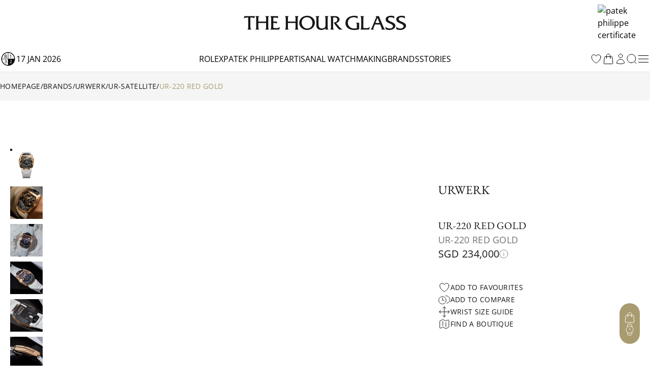

--- FILE ---
content_type: text/html; charset=utf-8
request_url: https://www.thehourglass.com/en-AU/product/urwerk/ur-satellite/ur-220-red-gold
body_size: 38328
content:
<!DOCTYPE html><html lang="en" data-version="1.0.0" data-sentry-element="Html" data-sentry-component="MyDocument" data-sentry-source-file="_document.tsx"><head data-sentry-element="Head" data-sentry-source-file="_document.tsx"><link rel="icon" href="/favicon.ico"/><meta name="viewport" content="width=device-width, initial-scale=1, minimum-scale=1, maximum-scale=5" data-sentry-element="meta" data-sentry-source-file="Meta.tsx"/><meta charSet="utf-8" data-sentry-element="meta" data-sentry-source-file="Meta.tsx"/><title>Urwerk UR-SATELLITE UR-220 Red Gold | The Hour Glass Australia</title><meta name="title" content="Urwerk UR-SATELLITE UR-220 Red Gold | The Hour Glass Australia"/><meta name="description" content="Discover URWERK&#x27;s UR-Satellite UR-220 Red Gold . The Hour Glass Singapore is the exclusive retailer of URWERK."/><meta property="og:type" content="article"/><meta property="og:title" content="Urwerk UR-SATELLITE UR-220 Red Gold | The Hour Glass Australia"/><meta property="og:description" content="Discover URWERK&#x27;s UR-Satellite UR-220 Red Gold . The Hour Glass Singapore is the exclusive retailer of URWERK."/><meta property="og:site_name" content="The Hour Glass Australia"/><meta property="og:image" content="https://img.thehourglass.com/tachyon/2024/02/URWERK-UR-220.png"/><meta name="keywords" content="" data-sentry-element="meta" data-sentry-source-file="Meta.tsx"/><meta name="author" content="" data-sentry-element="meta" data-sentry-source-file="Meta.tsx"/><meta property="og:url" content="https://www.thehourglass.com/en-AU/product/urwerk/ur-satellite/ur-220-red-gold" data-sentry-element="meta" data-sentry-source-file="Meta.tsx"/><link rel="canonical" href="https://www.thehourglass.com/en-AU/product/urwerk/ur-satellite/ur-220-red-gold"/><meta property="og:locale" content="en-AU" data-sentry-element="meta" data-sentry-source-file="Meta.tsx"/><link rel="icon" href="/favicon.ico"/><link rel="preload" as="image" imageSrcSet="https://img.thehourglass.com/tachyon/2024/02/URWERK-UR-220_1.png?w=16&amp;quality=100 16w, https://img.thehourglass.com/tachyon/2024/02/URWERK-UR-220_1.png?w=32&amp;quality=100 32w, https://img.thehourglass.com/tachyon/2024/02/URWERK-UR-220_1.png?w=48&amp;quality=100 48w, https://img.thehourglass.com/tachyon/2024/02/URWERK-UR-220_1.png?w=64&amp;quality=100 64w, https://img.thehourglass.com/tachyon/2024/02/URWERK-UR-220_1.png?w=96&amp;quality=100 96w, https://img.thehourglass.com/tachyon/2024/02/URWERK-UR-220_1.png?w=128&amp;quality=100 128w, https://img.thehourglass.com/tachyon/2024/02/URWERK-UR-220_1.png?w=256&amp;quality=100 256w, https://img.thehourglass.com/tachyon/2024/02/URWERK-UR-220_1.png?w=384&amp;quality=100 384w, https://img.thehourglass.com/tachyon/2024/02/URWERK-UR-220_1.png?w=640&amp;quality=100 640w, https://img.thehourglass.com/tachyon/2024/02/URWERK-UR-220_1.png?w=1080&amp;quality=100 1080w, https://img.thehourglass.com/tachyon/2024/02/URWERK-UR-220_1.png?w=1920&amp;quality=100 1920w, https://img.thehourglass.com/tachyon/2024/02/URWERK-UR-220_1.png?w=3840&amp;quality=100 3840w" imageSizes="100%" fetchpriority="high"/><meta name="next-head-count" content="18"/><meta name="google-site-verification" content="95e1FEFdaUN_C2Ry95CtuVDYlDckunJcFvCY3SoGaAE" data-sentry-element="meta" data-sentry-source-file="_document.tsx"/><link rel="preload" href="/_next/static/media/0c6691544d8d0778-s.p.woff2" as="font" type="font/woff2" crossorigin="anonymous" data-next-font="size-adjust"/><link rel="preload" href="/_next/static/media/351ea5226680f157-s.p.woff2" as="font" type="font/woff2" crossorigin="anonymous" data-next-font="size-adjust"/><link rel="preload" href="/_next/static/media/0bbb5cdd0264468f-s.p.woff2" as="font" type="font/woff2" crossorigin="anonymous" data-next-font="size-adjust"/><link rel="preload" href="/_next/static/media/70f9b50d865cc1c8-s.p.woff2" as="font" type="font/woff2" crossorigin="anonymous" data-next-font="size-adjust"/><link rel="preload" href="/_next/static/media/d1a2421947cbb944-s.p.woff2" as="font" type="font/woff2" crossorigin="anonymous" data-next-font="size-adjust"/><link rel="preload" href="/_next/static/media/2ff257875847b5a0-s.p.woff2" as="font" type="font/woff2" crossorigin="anonymous" data-next-font="size-adjust"/><link rel="preload" href="/_next/static/media/4af50797d1caf652-s.p.woff2" as="font" type="font/woff2" crossorigin="anonymous" data-next-font="size-adjust"/><link rel="preload" href="/_next/static/media/e762f85da432239f-s.p.woff2" as="font" type="font/woff2" crossorigin="anonymous" data-next-font="size-adjust"/><link rel="preload" href="/_next/static/media/e0214cdf96465283-s.p.woff2" as="font" type="font/woff2" crossorigin="anonymous" data-next-font="size-adjust"/><link rel="preload" href="/_next/static/media/aedde3c83ec3bfda-s.p.woff2" as="font" type="font/woff2" crossorigin="anonymous" data-next-font="size-adjust"/><link rel="preload" href="/_next/static/media/f3860381de981135-s.p.woff2" as="font" type="font/woff2" crossorigin="anonymous" data-next-font="size-adjust"/><link rel="preload" href="/_next/static/media/3428185a66551a35-s.p.woff2" as="font" type="font/woff2" crossorigin="anonymous" data-next-font="size-adjust"/><link rel="preload" href="/_next/static/media/69ae60fb8df680be-s.p.woff2" as="font" type="font/woff2" crossorigin="anonymous" data-next-font="size-adjust"/><link rel="preload" href="/_next/static/media/fd77fa92605b1c47-s.p.woff2" as="font" type="font/woff2" crossorigin="anonymous" data-next-font="size-adjust"/><link rel="preload" href="/_next/static/media/dddc1abd3e1bd686-s.p.woff2" as="font" type="font/woff2" crossorigin="anonymous" data-next-font="size-adjust"/><link rel="preload" href="/_next/static/media/09becfd46dfd70a5-s.p.woff2" as="font" type="font/woff2" crossorigin="anonymous" data-next-font="size-adjust"/><link rel="preload" href="/_next/static/media/633879f24d8f4d42-s.p.woff2" as="font" type="font/woff2" crossorigin="anonymous" data-next-font="size-adjust"/><link rel="preload" href="/_next/static/media/d337d9cbe690b505-s.p.woff2" as="font" type="font/woff2" crossorigin="anonymous" data-next-font="size-adjust"/><link rel="preload" href="/_next/static/media/a8ce97ac182f3116-s.p.woff2" as="font" type="font/woff2" crossorigin="anonymous" data-next-font="size-adjust"/><link rel="preload" href="/_next/static/media/90a720783c32d14a-s.p.woff2" as="font" type="font/woff2" crossorigin="anonymous" data-next-font="size-adjust"/><link rel="preload" href="/_next/static/media/0580c55b95723199-s.p.woff2" as="font" type="font/woff2" crossorigin="anonymous" data-next-font="size-adjust"/><link rel="preload" href="/_next/static/media/6eafe6a149d04572-s.p.woff2" as="font" type="font/woff2" crossorigin="anonymous" data-next-font="size-adjust"/><link rel="preload" href="/_next/static/css/c1b421f5eef971ca.css" as="style"/><link rel="stylesheet" href="/_next/static/css/c1b421f5eef971ca.css" data-n-g=""/><link rel="preload" href="/_next/static/css/e3ab56b1755ddd1b.css" as="style"/><link rel="stylesheet" href="/_next/static/css/e3ab56b1755ddd1b.css" data-n-p=""/><link rel="preload" href="/_next/static/css/854cded0d792b3d3.css" as="style"/><link rel="stylesheet" href="/_next/static/css/854cded0d792b3d3.css"/><noscript data-n-css=""></noscript><script defer="" nomodule="" src="/_next/static/chunks/polyfills-78c92fac7aa8fdd8.js"></script><script defer="" src="/_next/static/chunks/54227.22b8e27061360412.js"></script><script defer="" src="/_next/static/chunks/99859.ba3a0437cb1abb45.js"></script><script defer="" src="/_next/static/chunks/30869.7ee4788d06dc17e6.js"></script><script defer="" src="/_next/static/chunks/88813-18c619d2806819d3.js"></script><script defer="" src="/_next/static/chunks/24533.fd85304d2e092285.js"></script><script src="/_next/static/chunks/webpack-40cc74eeeea57826.js" defer=""></script><script src="/_next/static/chunks/framework-bc6cffa38930597f.js" defer=""></script><script src="/_next/static/chunks/main-eaf15232da9bbfdc.js" defer=""></script><script src="/_next/static/chunks/69111-159adf46e43d07d5.js" defer=""></script><script src="/_next/static/chunks/pages/_app-cd195c62d5c53ea9.js" defer=""></script><script src="/_next/static/chunks/96236-4820b93f795dd748.js" defer=""></script><script src="/_next/static/chunks/48929-cf21adb656215f19.js" defer=""></script><script src="/_next/static/chunks/75372-ca23756d621d8a14.js" defer=""></script><script src="/_next/static/chunks/88411-e616a27068cd7d13.js" defer=""></script><script src="/_next/static/chunks/8480-bb4405b68c02cffd.js" defer=""></script><script src="/_next/static/chunks/14589-7cc0f0e1efd404e1.js" defer=""></script><script src="/_next/static/chunks/93747-8f455b30269ba55f.js" defer=""></script><script src="/_next/static/chunks/5901-e35616ca1bb373c4.js" defer=""></script><script src="/_next/static/chunks/9617-699d65b81ba42e33.js" defer=""></script><script src="/_next/static/chunks/68573-3a6efbec112091eb.js" defer=""></script><script src="/_next/static/chunks/3965-4b1db14053bbd8d5.js" defer=""></script><script src="/_next/static/chunks/40492-7094ed077b08d423.js" defer=""></script><script src="/_next/static/chunks/91670-0d0aa7c1e11c4d2e.js" defer=""></script><script src="/_next/static/chunks/65480-106d5e6552e087c1.js" defer=""></script><script src="/_next/static/chunks/20935-42a8cb67bd360169.js" defer=""></script><script src="/_next/static/chunks/81078-8546a45a49935a2e.js" defer=""></script><script src="/_next/static/chunks/47896-f86d186ee0e17bb8.js" defer=""></script><script src="/_next/static/chunks/pages/product/%5B%5B...slug%5D%5D-3b75d417cb220d83.js" defer=""></script><script src="/_next/static/lRaeb0votg0Qz57pmibLm/_buildManifest.js" defer=""></script><script src="/_next/static/lRaeb0votg0Qz57pmibLm/_ssgManifest.js" defer=""></script></head><body class="min-h-screen"><noscript><iframe src="https://www.googletagmanager.com/ns.html?id=GTM-M5DTN8F" height="0" width="0" style="display:none;visibility:hidden"></iframe></noscript><noscript><iframe src="https://www.googletagmanager.com/ns.html?id=GTM-W3VJ3LN" height="0" width="0" style="display:none;visibility:hidden"></iframe></noscript><div id="__next"><main class="__variable_0d8000 __variable_b646a2 __variable_524304 __variable_8c2121 __variable_e609d8 __variable_cff536 relative flex min-h-screen flex-col"><div class="DesktopHeader-root sticky top-0 z-50 hidden w-full font-OpenSans xl:block xl:w-[calc(100dvw-5px)]" id="desktop-header-container"><div class="DesktopHeader-line1 relative z-20 w-full border-b bg-white px-5 transition-all duration-300 xl:px-0 border-transparent"><div class="mx-auto max-w-7xl items-center overflow-hidden duration-300 ease-in-out MenuGrid h-[90px]"><div class="flex w-full justify-start"><a style="position:absolute;width:150px;height:70px;z-index:150;cursor:pointer;overflow:hidden" href="/en-AU/rolex"></a><div style="overflow:hidden"><iframe id="rolex_retailer" style="height:70px;border:0;margin:0;padding:0;overflow:hidden;z-index:0;position:relative" frameBorder="0" class="duration-200 opacity-0 perfmatters-lazy entered pmloaded" data-src="https://static.rolex.com/retailers/clock/?colour=gold&amp;apiKey=2d386d01caea82ff3dfbaf02f4654605&amp;lang=en" data-ll-status="loaded" src="https://static.rolex.com/retailers/clock/?colour=gold&amp;apiKey=2d386d01caea82ff3dfbaf02f4654605&amp;lang=en"></iframe></div></div><div class="relative mx-auto h-full max-w-[320px]"><a href="/en-AU" data-sentry-element="Link" data-sentry-source-file="index.tsx"><img alt="logo" data-sentry-element="Image" data-sentry-source-file="index.tsx" loading="lazy" width="1283" height="116" decoding="async" data-nimg="1" class="h-full w-auto object-contain" style="color:transparent" src="/_next/static/media/brand_icon_logo.9eca79fb.svg"/></a></div><div class="flex w-full items-center justify-end"></div></div></div><div class="DesktopHeader-line2 relative z-10 mx-auto w-full border-b-[1px] border-neutral-200 bg-white px-0 duration-300 border-neutral-200 opacity-100"><div class="relative z-40 h-[50px] w-full bg-white text-base text-black transition-all duration-300 !bg-white !text-black !bg-transparent text-white"><div class="relative z-40 flex h-full w-full bg-white"><div class="mx-auto h-full w-full max-w-7xl items-center bg-white px-5 xl:px-0 MenuGrid"><div class="flex min-w-[150px] items-center gap-3 uppercase"><img alt="black" data-sentry-element="Image" data-sentry-source-file="index.tsx" loading="lazy" width="32" height="32" decoding="async" data-nimg="1" style="color:transparent" srcSet="/_next/image?url=%2F_next%2Fstatic%2Fmedia%2Ficon-leap-year-clock-2.7c9d1e7a.png&amp;w=32&amp;q=100 1x, /_next/image?url=%2F_next%2Fstatic%2Fmedia%2Ficon-leap-year-clock-2.7c9d1e7a.png&amp;w=64&amp;q=100 2x" src="/_next/image?url=%2F_next%2Fstatic%2Fmedia%2Ficon-leap-year-clock-2.7c9d1e7a.png&amp;w=64&amp;q=100"/><span data-sentry-component="DateLabel" data-sentry-source-file="DateLabel.tsx">17 Jan 2026</span></div><div class="flex h-full items-center justify-center gap-[30px] text-base uppercase"></div><div class="col-start-3 flex h-full items-center justify-end gap-[10px]"><a href="/en-AU/favourites" aria-label="favourites" data-sentry-element="Link" data-sentry-component="FavoritesIcon" data-sentry-source-file="index.tsx"><svg width="24" height="24" viewBox="0 0 24 24" fill="none" xmlns="http://www.w3.org/2000/svg" class="cursor-pointer" data-sentry-element="svg" data-sentry-source-file="IconHeart.tsx" data-sentry-component="IconHeart"><path d="M20.9922 8.25C20.9922 5.76472 18.8935 3.75 16.3047 3.75C14.3691 3.75 12.7075 4.87628 11.9922 6.48342C11.2769 4.87628 9.61531 3.75 7.67969 3.75C5.09085 3.75 2.99219 5.76472 2.99219 8.25C2.99219 15.4706 11.9922 20.25 11.9922 20.25C11.9922 20.25 20.9922 15.4706 20.9922 8.25Z" stroke="currentColor" stroke-linecap="round" stroke-linejoin="round" data-sentry-element="path" data-sentry-source-file="IconHeart.tsx"></path></svg></a><button class="DesktopHeader-search-btn h-5 w-5" aria-label="search"><svg xmlns="http://www.w3.org/2000/svg" width="20" height="20" viewBox="0 0 20 20" fill="none" data-sentry-element="svg" data-sentry-source-file="IconSearch.tsx" data-sentry-component="IconSearch"><path d="M9.33846 17.6769C13.9437 17.6769 17.6769 13.9437 17.6769 9.33846C17.6769 4.73326 13.9437 1 9.33846 1C4.73326 1 1 4.73326 1 9.33846C1 13.9437 4.73326 17.6769 9.33846 17.6769Z" stroke="currentColor" stroke-linecap="round" stroke-linejoin="round" data-sentry-element="path" data-sentry-source-file="IconSearch.tsx"></path><path d="M19 19L16 16" stroke="currentColor" stroke-linecap="round" stroke-linejoin="round" data-sentry-element="path" data-sentry-source-file="IconSearch.tsx"></path></svg></button><div class="relative" data-sentry-component="SecondMenuButton" data-sentry-source-file="SecondMenuButton.tsx"><svg xmlns="http://www.w3.org/2000/svg" width="26" height="26" viewBox="0 0 26 26" fill="none" class="cursor-pointer" data-sentry-element="svg" data-sentry-component="IconFold" data-sentry-source-file="IconFold.tsx"><path d="M3.25 19.5H22.75" stroke="currentColor" stroke-linecap="round" stroke-linejoin="round" data-sentry-element="path" data-sentry-source-file="IconFold.tsx"></path><path d="M3.25 13H22.75" stroke="currentColor" stroke-linecap="round" stroke-linejoin="round" data-sentry-element="path" data-sentry-source-file="IconFold.tsx"></path><path d="M3.25 6.5H22.75" stroke="currentColor" stroke-linecap="round" stroke-linejoin="round" data-sentry-element="path" data-sentry-source-file="IconFold.tsx"></path></svg></div></div></div></div><div class="Megamenu-wrapper absolute w-full -translate-y-[150%] border-t border-neutral-200 bg-white transition-all duration-700 ease-in will-change-transform min-h-[400px]"></div></div><div class="absolute left-0 top-[50px] z-10 mx-auto h-[230px] w-full items-center justify-center bg-white py-20 transition-all duration-300 hidden -translate-y-full"><div class="relative mx-auto block h-[50px] w-full max-w-[620px] text-neutral-900 lg:h-[70px]"><svg xmlns="http://www.w3.org/2000/svg" width="20" height="20" viewBox="0 0 20 20" fill="none" class="absolute left-5 top-[14px] h-5 lg:top-[24px]" data-sentry-element="svg" data-sentry-source-file="IconSearch.tsx" data-sentry-component="IconSearch"><path d="M9.33846 17.6769C13.9437 17.6769 17.6769 13.9437 17.6769 9.33846C17.6769 4.73326 13.9437 1 9.33846 1C4.73326 1 1 4.73326 1 9.33846C1 13.9437 4.73326 17.6769 9.33846 17.6769Z" stroke="currentColor" stroke-linecap="round" stroke-linejoin="round" data-sentry-element="path" data-sentry-source-file="IconSearch.tsx"></path><path d="M19 19L16 16" stroke="currentColor" stroke-linecap="round" stroke-linejoin="round" data-sentry-element="path" data-sentry-source-file="IconSearch.tsx"></path></svg><input name="search" placeholder="Search" id="searchInput" type="text" autofocus="" class="peer h-full w-full border border-neutral-400 px-14 pt-1 text-sm focus-visible:outline-none lg:border-x-0 lg:!border-b lg:border-t-0 lg:border-neutral-400 lg:text-base"/><div class="invisible absolute bottom-5 right-20 text-xs uppercase text-red-600 peer-invalid:visible">Please input at least 3 characters</div><img alt="open" data-sentry-element="Image" data-sentry-source-file="index.tsx" loading="lazy" width="20" height="20" decoding="async" data-nimg="1" class="absolute right-5 top-[14px] h-5 cursor-pointer lg:top-[26px]" style="color:transparent" src="/_next/static/media/iconSimpleArrowRightBlack.22b6e56d.svg"/></div></div></div></div><div class="MobileHeader-root sticky top-0 z-50 w-full bg-white font-OpenSans xl:hidden" id="mobile-header-container"><div class="MobileHeader-root__inner relative grid min-h-[48px] grid-cols-12 items-center px-3 py-1"><div class="relative z-[1] col-span-1 col-start-1 justify-items-start"><img alt="menu" loading="lazy" width="24" height="24" decoding="async" data-nimg="1" class="cursor-pointer" style="color:transparent" src="/_next/static/media/iconMenu.1f11a9fe.svg"/></div><div class="col-span-3 col-start-2 max-sm:hidden"><a style="position:absolute;width:150px;height:90px;z-index:150;cursor:pointer;overflow:hidden" href="/en-AU/rolex"></a><iframe id="rolex_retailer" style="height:90px;border:0;margin:0;padding-top:10px;overflow:hidden;z-index:0;position:relative" frameBorder="0" class="duration-200 opacity-0 perfmatters-lazy entered pmloaded" data-src="https://static.rolex.com/retailers/clock/?colour=gold&amp;apiKey=2d386d01caea82ff3dfbaf02f4654605&amp;lang=en" data-ll-status="loaded" src="https://static.rolex.com/retailers/clock/?colour=gold&amp;apiKey=2d386d01caea82ff3dfbaf02f4654605&amp;lang=en"></iframe></div><a href="/en-AU" class="relative col-span-8 col-start-3 h-auto w-full sm:col-span-4 sm:col-start-5 aspect-[198/17] max-h-[20px]" data-sentry-element="Link" data-sentry-source-file="index.tsx"><img alt="logo" data-sentry-element="Image" data-sentry-source-file="index.tsx" loading="lazy" decoding="async" data-nimg="fill" class="object-contain" style="position:absolute;height:100%;width:100%;left:0;top:0;right:0;bottom:0;color:transparent" src="/_next/static/media/brand_icon_logo.9eca79fb.svg"/></a><div class="col-span-1 col-start-12 justify-items-end"><svg xmlns="http://www.w3.org/2000/svg" width="20" height="20" viewBox="0 0 20 20" fill="none" class="cursor-pointer" data-sentry-element="svg" data-sentry-component="IconSearch" data-sentry-source-file="IconSearch.tsx"><path d="M9.33846 17.6769C13.9437 17.6769 17.6769 13.9437 17.6769 9.33846C17.6769 4.73326 13.9437 1 9.33846 1C4.73326 1 1 4.73326 1 9.33846C1 13.9437 4.73326 17.6769 9.33846 17.6769Z" stroke="currentColor" stroke-linecap="round" stroke-linejoin="round" data-sentry-element="path" data-sentry-source-file="IconSearch.tsx"></path><path d="M19 19L16 16" stroke="currentColor" stroke-linecap="round" stroke-linejoin="round" data-sentry-element="path" data-sentry-source-file="IconSearch.tsx"></path></svg></div><div class="fixed left-0 top-12 z-10 mx-auto h-[110px] w-full items-center justify-center bg-white px-5 py-[30px] transition-all duration-300 hidden"><div class="relative mx-auto block h-full w-full text-neutral-900"><input name="search" placeholder="SEARCH" id="mobileSearchInput" type="text" autofocus="" class="peer h-full w-full border border-neutral-900 px-5 text-sm focus-visible:outline-none"/><div class="invisible absolute bottom-1/2 right-14 translate-y-1/2 text-xs uppercase text-red-600 peer-invalid:visible">Please input at least 3 characters</div><svg xmlns="http://www.w3.org/2000/svg" width="20" height="20" viewBox="0 0 20 20" fill="none" class="absolute right-5 top-1/2 h-6 w-6 -translate-y-1/2" data-sentry-element="svg" data-sentry-source-file="IconSearch.tsx" data-sentry-component="IconSearch"><path d="M9.33846 17.6769C13.9437 17.6769 17.6769 13.9437 17.6769 9.33846C17.6769 4.73326 13.9437 1 9.33846 1C4.73326 1 1 4.73326 1 9.33846C1 13.9437 4.73326 17.6769 9.33846 17.6769Z" stroke="currentColor" stroke-linecap="round" stroke-linejoin="round" data-sentry-element="path" data-sentry-source-file="IconSearch.tsx"></path><path d="M19 19L16 16" stroke="currentColor" stroke-linecap="round" stroke-linejoin="round" data-sentry-element="path" data-sentry-source-file="IconSearch.tsx"></path></svg></div></div></div></div><div class="FloatingCTA-root z-1000 fixed bottom-[6%] right-5 flex flex-col items-end"><div class="WatchEnquiryButton transition-all duration-500 ease-in-out absolute bottom-0 delay-400"></div><div class="cursor-pointer transition-all duration-300 ease-in-out hover:opacity-75 hover:delay-0 invisible opacity-0 delay-500"><svg xmlns="http://www.w3.org/2000/svg" width="40" height="40" fill="none" data-sentry-element="svg" data-sentry-source-file="IconFloating.tsx" data-sentry-component="IconFloating"><g clip-path="url(#a)" data-sentry-element="g" data-sentry-source-file="IconFloating.tsx"><path fill="#A99B70" d="M0 0h40v40H0z" data-sentry-element="path" data-sentry-source-file="IconFloating.tsx"></path><path stroke="#fff" stroke-linecap="round" stroke-linejoin="round" d="m28 24-8-8-8 8" data-sentry-element="path" data-sentry-source-file="IconFloating.tsx"></path></g><defs data-sentry-element="defs" data-sentry-source-file="IconFloating.tsx"><clipPath id="a" data-sentry-element="clipPath" data-sentry-source-file="IconFloating.tsx"><rect width="40" height="40" fill="#fff" rx="20" data-sentry-element="rect" data-sentry-source-file="IconFloating.tsx"></rect></clipPath></defs></svg></div></div><div class="Layout-main relative font-OpenSans"><div class="ProductDetail-root ProductDetail-urwerk relative w-full flex-1 overflow-x-hidden"><div data-sentry-component="Breadcrumb" data-sentry-source-file="Breadcrumb.tsx"><div class="Breadcrumb-root hidden lg:block py-4 bg-neutral-100 text-neutral-900"><div class="max-w-7xl mx-auto px-5 xl:px-0  flex items-center gap-[2px] font-OpenSans font-normal text-sm uppercase"><a href="/en-AU" class="link-item hover:text-thg-yellow hover:underline">Homepage</a><div>/</div><a href="/en-AU/brands" class="link-item hover:text-thg-yellow hover:underline">Brands</a><div>/</div><a href="/en-AU/brand/urwerk" class="link-item hover:text-thg-yellow hover:underline">Urwerk</a><div>/</div><a href="/en-AU/catalog/urwerk/ur-satellite" class="link-item hover:text-thg-yellow hover:underline">UR-SATELLITE</a><div>/</div><span class="truncate max-w-md text-thg-yellow">UR-220 Red Gold</span></div></div></div><div class="ProductDetailView-root align-items-center relative mx-auto flex min-h-[690px] w-full justify-center overflow-x-hidden pb-[var(--container-padding-bottom)] pt-[var(--container-padding-top)] lg:pb-[var(--container-padding-bottom-desktop)] lg:pt-[var(--container-padding-top-desktop)]" style="--container-padding-top:40px;--container-padding-bottom:40px;--container-padding-top-desktop:80px;--container-padding-bottom-desktop:80px"><div class="ProductCardView-root mx-auto grid w-full max-w-7xl grid-cols-12 gap-6 px-0 text-neutral-900 lg:px-5" data-sentry-component="ProductCard" data-sentry-source-file="ProductCard.tsx"><div class="ProductImages relative col-span-12 flex flex-col gap-4 lg:col-span-8"><div class="swiper ProductImage-swiper relative mb-6 aspect-square w-full max-w-[672px] lg:mb-0" data-sentry-element="ReactSwiper" data-sentry-source-file="ProductCard.tsx"><div class="swiper-wrapper"><div class="swiper-slide relative w-full"><img alt="URWERK-UR-220_1.png" fetchpriority="high" decoding="async" data-nimg="fill" class="object-contain xl-desktop:object-none" style="position:absolute;height:100%;width:100%;left:0;top:0;right:0;bottom:0;color:transparent;background-size:cover;background-position:50% 50%;background-repeat:no-repeat;background-image:url(&quot;data:image/svg+xml;charset=utf-8,%3Csvg xmlns=&#x27;http://www.w3.org/2000/svg&#x27; %3E%3Cfilter id=&#x27;b&#x27; color-interpolation-filters=&#x27;sRGB&#x27;%3E%3CfeGaussianBlur stdDeviation=&#x27;20&#x27;/%3E%3CfeColorMatrix values=&#x27;1 0 0 0 0 0 1 0 0 0 0 0 1 0 0 0 0 0 100 -1&#x27; result=&#x27;s&#x27;/%3E%3CfeFlood x=&#x27;0&#x27; y=&#x27;0&#x27; width=&#x27;100%25&#x27; height=&#x27;100%25&#x27;/%3E%3CfeComposite operator=&#x27;out&#x27; in=&#x27;s&#x27;/%3E%3CfeComposite in2=&#x27;SourceGraphic&#x27;/%3E%3CfeGaussianBlur stdDeviation=&#x27;20&#x27;/%3E%3C/filter%3E%3Cimage width=&#x27;100%25&#x27; height=&#x27;100%25&#x27; x=&#x27;0&#x27; y=&#x27;0&#x27; preserveAspectRatio=&#x27;none&#x27; style=&#x27;filter: url(%23b);&#x27; href=&#x27;https://img.thehourglass.com/tachyon/2024/02/URWERK-UR-220_1.png?w=640&amp;quality=20&#x27;/%3E%3C/svg%3E&quot;)" sizes="100%" srcSet="https://img.thehourglass.com/tachyon/2024/02/URWERK-UR-220_1.png?w=16&amp;quality=100 16w, https://img.thehourglass.com/tachyon/2024/02/URWERK-UR-220_1.png?w=32&amp;quality=100 32w, https://img.thehourglass.com/tachyon/2024/02/URWERK-UR-220_1.png?w=48&amp;quality=100 48w, https://img.thehourglass.com/tachyon/2024/02/URWERK-UR-220_1.png?w=64&amp;quality=100 64w, https://img.thehourglass.com/tachyon/2024/02/URWERK-UR-220_1.png?w=96&amp;quality=100 96w, https://img.thehourglass.com/tachyon/2024/02/URWERK-UR-220_1.png?w=128&amp;quality=100 128w, https://img.thehourglass.com/tachyon/2024/02/URWERK-UR-220_1.png?w=256&amp;quality=100 256w, https://img.thehourglass.com/tachyon/2024/02/URWERK-UR-220_1.png?w=384&amp;quality=100 384w, https://img.thehourglass.com/tachyon/2024/02/URWERK-UR-220_1.png?w=640&amp;quality=100 640w, https://img.thehourglass.com/tachyon/2024/02/URWERK-UR-220_1.png?w=1080&amp;quality=100 1080w, https://img.thehourglass.com/tachyon/2024/02/URWERK-UR-220_1.png?w=1920&amp;quality=100 1920w, https://img.thehourglass.com/tachyon/2024/02/URWERK-UR-220_1.png?w=3840&amp;quality=100 3840w" src="https://img.thehourglass.com/tachyon/2024/02/URWERK-UR-220_1.png?w=3840&amp;quality=100"/></div><div class="swiper-slide relative w-full"><img alt="URWERK-UR-220_2.jpg" loading="lazy" decoding="async" data-nimg="fill" class="object-contain xl-desktop:object-none" style="position:absolute;height:100%;width:100%;left:0;top:0;right:0;bottom:0;color:transparent;background-size:cover;background-position:50% 50%;background-repeat:no-repeat;background-image:url(&quot;data:image/svg+xml;charset=utf-8,%3Csvg xmlns=&#x27;http://www.w3.org/2000/svg&#x27; %3E%3Cfilter id=&#x27;b&#x27; color-interpolation-filters=&#x27;sRGB&#x27;%3E%3CfeGaussianBlur stdDeviation=&#x27;20&#x27;/%3E%3CfeColorMatrix values=&#x27;1 0 0 0 0 0 1 0 0 0 0 0 1 0 0 0 0 0 100 -1&#x27; result=&#x27;s&#x27;/%3E%3CfeFlood x=&#x27;0&#x27; y=&#x27;0&#x27; width=&#x27;100%25&#x27; height=&#x27;100%25&#x27;/%3E%3CfeComposite operator=&#x27;out&#x27; in=&#x27;s&#x27;/%3E%3CfeComposite in2=&#x27;SourceGraphic&#x27;/%3E%3CfeGaussianBlur stdDeviation=&#x27;20&#x27;/%3E%3C/filter%3E%3Cimage width=&#x27;100%25&#x27; height=&#x27;100%25&#x27; x=&#x27;0&#x27; y=&#x27;0&#x27; preserveAspectRatio=&#x27;none&#x27; style=&#x27;filter: url(%23b);&#x27; href=&#x27;https://img.thehourglass.com/tachyon/2024/02/URWERK-UR-220_2.jpg?w=640&amp;quality=20&#x27;/%3E%3C/svg%3E&quot;)" sizes="100%" srcSet="https://img.thehourglass.com/tachyon/2024/02/URWERK-UR-220_2.jpg?w=16&amp;quality=90 16w, https://img.thehourglass.com/tachyon/2024/02/URWERK-UR-220_2.jpg?w=32&amp;quality=90 32w, https://img.thehourglass.com/tachyon/2024/02/URWERK-UR-220_2.jpg?w=48&amp;quality=90 48w, https://img.thehourglass.com/tachyon/2024/02/URWERK-UR-220_2.jpg?w=64&amp;quality=90 64w, https://img.thehourglass.com/tachyon/2024/02/URWERK-UR-220_2.jpg?w=96&amp;quality=90 96w, https://img.thehourglass.com/tachyon/2024/02/URWERK-UR-220_2.jpg?w=128&amp;quality=90 128w, https://img.thehourglass.com/tachyon/2024/02/URWERK-UR-220_2.jpg?w=256&amp;quality=90 256w, https://img.thehourglass.com/tachyon/2024/02/URWERK-UR-220_2.jpg?w=384&amp;quality=90 384w, https://img.thehourglass.com/tachyon/2024/02/URWERK-UR-220_2.jpg?w=640&amp;quality=90 640w, https://img.thehourglass.com/tachyon/2024/02/URWERK-UR-220_2.jpg?w=1080&amp;quality=90 1080w, https://img.thehourglass.com/tachyon/2024/02/URWERK-UR-220_2.jpg?w=1920&amp;quality=90 1920w, https://img.thehourglass.com/tachyon/2024/02/URWERK-UR-220_2.jpg?w=3840&amp;quality=90 3840w" src="https://img.thehourglass.com/tachyon/2024/02/URWERK-UR-220_2.jpg?w=3840&amp;quality=90"/></div><div class="swiper-slide relative w-full"><img alt="UR-220-Red-Gold_1-1.jpg" loading="lazy" decoding="async" data-nimg="fill" class="object-contain xl-desktop:object-none" style="position:absolute;height:100%;width:100%;left:0;top:0;right:0;bottom:0;color:transparent;background-size:cover;background-position:50% 50%;background-repeat:no-repeat;background-image:url(&quot;data:image/svg+xml;charset=utf-8,%3Csvg xmlns=&#x27;http://www.w3.org/2000/svg&#x27; %3E%3Cfilter id=&#x27;b&#x27; color-interpolation-filters=&#x27;sRGB&#x27;%3E%3CfeGaussianBlur stdDeviation=&#x27;20&#x27;/%3E%3CfeColorMatrix values=&#x27;1 0 0 0 0 0 1 0 0 0 0 0 1 0 0 0 0 0 100 -1&#x27; result=&#x27;s&#x27;/%3E%3CfeFlood x=&#x27;0&#x27; y=&#x27;0&#x27; width=&#x27;100%25&#x27; height=&#x27;100%25&#x27;/%3E%3CfeComposite operator=&#x27;out&#x27; in=&#x27;s&#x27;/%3E%3CfeComposite in2=&#x27;SourceGraphic&#x27;/%3E%3CfeGaussianBlur stdDeviation=&#x27;20&#x27;/%3E%3C/filter%3E%3Cimage width=&#x27;100%25&#x27; height=&#x27;100%25&#x27; x=&#x27;0&#x27; y=&#x27;0&#x27; preserveAspectRatio=&#x27;none&#x27; style=&#x27;filter: url(%23b);&#x27; href=&#x27;https://img.thehourglass.com/tachyon/2024/02/UR-220-Red-Gold_1-1.jpg?w=640&amp;quality=20&#x27;/%3E%3C/svg%3E&quot;)" sizes="100%" srcSet="https://img.thehourglass.com/tachyon/2024/02/UR-220-Red-Gold_1-1.jpg?w=16&amp;quality=90 16w, https://img.thehourglass.com/tachyon/2024/02/UR-220-Red-Gold_1-1.jpg?w=32&amp;quality=90 32w, https://img.thehourglass.com/tachyon/2024/02/UR-220-Red-Gold_1-1.jpg?w=48&amp;quality=90 48w, https://img.thehourglass.com/tachyon/2024/02/UR-220-Red-Gold_1-1.jpg?w=64&amp;quality=90 64w, https://img.thehourglass.com/tachyon/2024/02/UR-220-Red-Gold_1-1.jpg?w=96&amp;quality=90 96w, https://img.thehourglass.com/tachyon/2024/02/UR-220-Red-Gold_1-1.jpg?w=128&amp;quality=90 128w, https://img.thehourglass.com/tachyon/2024/02/UR-220-Red-Gold_1-1.jpg?w=256&amp;quality=90 256w, https://img.thehourglass.com/tachyon/2024/02/UR-220-Red-Gold_1-1.jpg?w=384&amp;quality=90 384w, https://img.thehourglass.com/tachyon/2024/02/UR-220-Red-Gold_1-1.jpg?w=640&amp;quality=90 640w, https://img.thehourglass.com/tachyon/2024/02/UR-220-Red-Gold_1-1.jpg?w=1080&amp;quality=90 1080w, https://img.thehourglass.com/tachyon/2024/02/UR-220-Red-Gold_1-1.jpg?w=1920&amp;quality=90 1920w, https://img.thehourglass.com/tachyon/2024/02/UR-220-Red-Gold_1-1.jpg?w=3840&amp;quality=90 3840w" src="https://img.thehourglass.com/tachyon/2024/02/UR-220-Red-Gold_1-1.jpg?w=3840&amp;quality=90"/></div><div class="swiper-slide relative w-full"><img alt="UR-220-Red-Gold_2-1.jpg" loading="lazy" decoding="async" data-nimg="fill" class="object-contain xl-desktop:object-none" style="position:absolute;height:100%;width:100%;left:0;top:0;right:0;bottom:0;color:transparent;background-size:cover;background-position:50% 50%;background-repeat:no-repeat;background-image:url(&quot;data:image/svg+xml;charset=utf-8,%3Csvg xmlns=&#x27;http://www.w3.org/2000/svg&#x27; %3E%3Cfilter id=&#x27;b&#x27; color-interpolation-filters=&#x27;sRGB&#x27;%3E%3CfeGaussianBlur stdDeviation=&#x27;20&#x27;/%3E%3CfeColorMatrix values=&#x27;1 0 0 0 0 0 1 0 0 0 0 0 1 0 0 0 0 0 100 -1&#x27; result=&#x27;s&#x27;/%3E%3CfeFlood x=&#x27;0&#x27; y=&#x27;0&#x27; width=&#x27;100%25&#x27; height=&#x27;100%25&#x27;/%3E%3CfeComposite operator=&#x27;out&#x27; in=&#x27;s&#x27;/%3E%3CfeComposite in2=&#x27;SourceGraphic&#x27;/%3E%3CfeGaussianBlur stdDeviation=&#x27;20&#x27;/%3E%3C/filter%3E%3Cimage width=&#x27;100%25&#x27; height=&#x27;100%25&#x27; x=&#x27;0&#x27; y=&#x27;0&#x27; preserveAspectRatio=&#x27;none&#x27; style=&#x27;filter: url(%23b);&#x27; href=&#x27;https://img.thehourglass.com/tachyon/2024/02/UR-220-Red-Gold_2-1.jpg?w=640&amp;quality=20&#x27;/%3E%3C/svg%3E&quot;)" sizes="100%" srcSet="https://img.thehourglass.com/tachyon/2024/02/UR-220-Red-Gold_2-1.jpg?w=16&amp;quality=90 16w, https://img.thehourglass.com/tachyon/2024/02/UR-220-Red-Gold_2-1.jpg?w=32&amp;quality=90 32w, https://img.thehourglass.com/tachyon/2024/02/UR-220-Red-Gold_2-1.jpg?w=48&amp;quality=90 48w, https://img.thehourglass.com/tachyon/2024/02/UR-220-Red-Gold_2-1.jpg?w=64&amp;quality=90 64w, https://img.thehourglass.com/tachyon/2024/02/UR-220-Red-Gold_2-1.jpg?w=96&amp;quality=90 96w, https://img.thehourglass.com/tachyon/2024/02/UR-220-Red-Gold_2-1.jpg?w=128&amp;quality=90 128w, https://img.thehourglass.com/tachyon/2024/02/UR-220-Red-Gold_2-1.jpg?w=256&amp;quality=90 256w, https://img.thehourglass.com/tachyon/2024/02/UR-220-Red-Gold_2-1.jpg?w=384&amp;quality=90 384w, https://img.thehourglass.com/tachyon/2024/02/UR-220-Red-Gold_2-1.jpg?w=640&amp;quality=90 640w, https://img.thehourglass.com/tachyon/2024/02/UR-220-Red-Gold_2-1.jpg?w=1080&amp;quality=90 1080w, https://img.thehourglass.com/tachyon/2024/02/UR-220-Red-Gold_2-1.jpg?w=1920&amp;quality=90 1920w, https://img.thehourglass.com/tachyon/2024/02/UR-220-Red-Gold_2-1.jpg?w=3840&amp;quality=90 3840w" src="https://img.thehourglass.com/tachyon/2024/02/UR-220-Red-Gold_2-1.jpg?w=3840&amp;quality=90"/></div><div class="swiper-slide relative w-full"><img alt="UR-220-Red-Gold_3-1.jpg" loading="lazy" decoding="async" data-nimg="fill" class="object-contain xl-desktop:object-none" style="position:absolute;height:100%;width:100%;left:0;top:0;right:0;bottom:0;color:transparent;background-size:cover;background-position:50% 50%;background-repeat:no-repeat;background-image:url(&quot;data:image/svg+xml;charset=utf-8,%3Csvg xmlns=&#x27;http://www.w3.org/2000/svg&#x27; %3E%3Cfilter id=&#x27;b&#x27; color-interpolation-filters=&#x27;sRGB&#x27;%3E%3CfeGaussianBlur stdDeviation=&#x27;20&#x27;/%3E%3CfeColorMatrix values=&#x27;1 0 0 0 0 0 1 0 0 0 0 0 1 0 0 0 0 0 100 -1&#x27; result=&#x27;s&#x27;/%3E%3CfeFlood x=&#x27;0&#x27; y=&#x27;0&#x27; width=&#x27;100%25&#x27; height=&#x27;100%25&#x27;/%3E%3CfeComposite operator=&#x27;out&#x27; in=&#x27;s&#x27;/%3E%3CfeComposite in2=&#x27;SourceGraphic&#x27;/%3E%3CfeGaussianBlur stdDeviation=&#x27;20&#x27;/%3E%3C/filter%3E%3Cimage width=&#x27;100%25&#x27; height=&#x27;100%25&#x27; x=&#x27;0&#x27; y=&#x27;0&#x27; preserveAspectRatio=&#x27;none&#x27; style=&#x27;filter: url(%23b);&#x27; href=&#x27;https://img.thehourglass.com/tachyon/2024/02/UR-220-Red-Gold_3-1.jpg?w=640&amp;quality=20&#x27;/%3E%3C/svg%3E&quot;)" sizes="100%" srcSet="https://img.thehourglass.com/tachyon/2024/02/UR-220-Red-Gold_3-1.jpg?w=16&amp;quality=90 16w, https://img.thehourglass.com/tachyon/2024/02/UR-220-Red-Gold_3-1.jpg?w=32&amp;quality=90 32w, https://img.thehourglass.com/tachyon/2024/02/UR-220-Red-Gold_3-1.jpg?w=48&amp;quality=90 48w, https://img.thehourglass.com/tachyon/2024/02/UR-220-Red-Gold_3-1.jpg?w=64&amp;quality=90 64w, https://img.thehourglass.com/tachyon/2024/02/UR-220-Red-Gold_3-1.jpg?w=96&amp;quality=90 96w, https://img.thehourglass.com/tachyon/2024/02/UR-220-Red-Gold_3-1.jpg?w=128&amp;quality=90 128w, https://img.thehourglass.com/tachyon/2024/02/UR-220-Red-Gold_3-1.jpg?w=256&amp;quality=90 256w, https://img.thehourglass.com/tachyon/2024/02/UR-220-Red-Gold_3-1.jpg?w=384&amp;quality=90 384w, https://img.thehourglass.com/tachyon/2024/02/UR-220-Red-Gold_3-1.jpg?w=640&amp;quality=90 640w, https://img.thehourglass.com/tachyon/2024/02/UR-220-Red-Gold_3-1.jpg?w=1080&amp;quality=90 1080w, https://img.thehourglass.com/tachyon/2024/02/UR-220-Red-Gold_3-1.jpg?w=1920&amp;quality=90 1920w, https://img.thehourglass.com/tachyon/2024/02/UR-220-Red-Gold_3-1.jpg?w=3840&amp;quality=90 3840w" src="https://img.thehourglass.com/tachyon/2024/02/UR-220-Red-Gold_3-1.jpg?w=3840&amp;quality=90"/></div><div class="swiper-slide relative w-full"><img alt="UR-220-Red-Gold_4-1.jpg" loading="lazy" decoding="async" data-nimg="fill" class="object-contain xl-desktop:object-none" style="position:absolute;height:100%;width:100%;left:0;top:0;right:0;bottom:0;color:transparent;background-size:cover;background-position:50% 50%;background-repeat:no-repeat;background-image:url(&quot;data:image/svg+xml;charset=utf-8,%3Csvg xmlns=&#x27;http://www.w3.org/2000/svg&#x27; %3E%3Cfilter id=&#x27;b&#x27; color-interpolation-filters=&#x27;sRGB&#x27;%3E%3CfeGaussianBlur stdDeviation=&#x27;20&#x27;/%3E%3CfeColorMatrix values=&#x27;1 0 0 0 0 0 1 0 0 0 0 0 1 0 0 0 0 0 100 -1&#x27; result=&#x27;s&#x27;/%3E%3CfeFlood x=&#x27;0&#x27; y=&#x27;0&#x27; width=&#x27;100%25&#x27; height=&#x27;100%25&#x27;/%3E%3CfeComposite operator=&#x27;out&#x27; in=&#x27;s&#x27;/%3E%3CfeComposite in2=&#x27;SourceGraphic&#x27;/%3E%3CfeGaussianBlur stdDeviation=&#x27;20&#x27;/%3E%3C/filter%3E%3Cimage width=&#x27;100%25&#x27; height=&#x27;100%25&#x27; x=&#x27;0&#x27; y=&#x27;0&#x27; preserveAspectRatio=&#x27;none&#x27; style=&#x27;filter: url(%23b);&#x27; href=&#x27;https://img.thehourglass.com/tachyon/2024/02/UR-220-Red-Gold_4-1.jpg?w=640&amp;quality=20&#x27;/%3E%3C/svg%3E&quot;)" sizes="100%" srcSet="https://img.thehourglass.com/tachyon/2024/02/UR-220-Red-Gold_4-1.jpg?w=16&amp;quality=90 16w, https://img.thehourglass.com/tachyon/2024/02/UR-220-Red-Gold_4-1.jpg?w=32&amp;quality=90 32w, https://img.thehourglass.com/tachyon/2024/02/UR-220-Red-Gold_4-1.jpg?w=48&amp;quality=90 48w, https://img.thehourglass.com/tachyon/2024/02/UR-220-Red-Gold_4-1.jpg?w=64&amp;quality=90 64w, https://img.thehourglass.com/tachyon/2024/02/UR-220-Red-Gold_4-1.jpg?w=96&amp;quality=90 96w, https://img.thehourglass.com/tachyon/2024/02/UR-220-Red-Gold_4-1.jpg?w=128&amp;quality=90 128w, https://img.thehourglass.com/tachyon/2024/02/UR-220-Red-Gold_4-1.jpg?w=256&amp;quality=90 256w, https://img.thehourglass.com/tachyon/2024/02/UR-220-Red-Gold_4-1.jpg?w=384&amp;quality=90 384w, https://img.thehourglass.com/tachyon/2024/02/UR-220-Red-Gold_4-1.jpg?w=640&amp;quality=90 640w, https://img.thehourglass.com/tachyon/2024/02/UR-220-Red-Gold_4-1.jpg?w=1080&amp;quality=90 1080w, https://img.thehourglass.com/tachyon/2024/02/UR-220-Red-Gold_4-1.jpg?w=1920&amp;quality=90 1920w, https://img.thehourglass.com/tachyon/2024/02/UR-220-Red-Gold_4-1.jpg?w=3840&amp;quality=90 3840w" src="https://img.thehourglass.com/tachyon/2024/02/UR-220-Red-Gold_4-1.jpg?w=3840&amp;quality=90"/></div><div class="swiper-slide relative w-full"><img alt="UR-220-Red-Gold_5-1.jpg" loading="lazy" decoding="async" data-nimg="fill" class="object-contain xl-desktop:object-none" style="position:absolute;height:100%;width:100%;left:0;top:0;right:0;bottom:0;color:transparent;background-size:cover;background-position:50% 50%;background-repeat:no-repeat;background-image:url(&quot;data:image/svg+xml;charset=utf-8,%3Csvg xmlns=&#x27;http://www.w3.org/2000/svg&#x27; %3E%3Cfilter id=&#x27;b&#x27; color-interpolation-filters=&#x27;sRGB&#x27;%3E%3CfeGaussianBlur stdDeviation=&#x27;20&#x27;/%3E%3CfeColorMatrix values=&#x27;1 0 0 0 0 0 1 0 0 0 0 0 1 0 0 0 0 0 100 -1&#x27; result=&#x27;s&#x27;/%3E%3CfeFlood x=&#x27;0&#x27; y=&#x27;0&#x27; width=&#x27;100%25&#x27; height=&#x27;100%25&#x27;/%3E%3CfeComposite operator=&#x27;out&#x27; in=&#x27;s&#x27;/%3E%3CfeComposite in2=&#x27;SourceGraphic&#x27;/%3E%3CfeGaussianBlur stdDeviation=&#x27;20&#x27;/%3E%3C/filter%3E%3Cimage width=&#x27;100%25&#x27; height=&#x27;100%25&#x27; x=&#x27;0&#x27; y=&#x27;0&#x27; preserveAspectRatio=&#x27;none&#x27; style=&#x27;filter: url(%23b);&#x27; href=&#x27;https://img.thehourglass.com/tachyon/2024/02/UR-220-Red-Gold_5-1.jpg?w=640&amp;quality=20&#x27;/%3E%3C/svg%3E&quot;)" sizes="100%" srcSet="https://img.thehourglass.com/tachyon/2024/02/UR-220-Red-Gold_5-1.jpg?w=16&amp;quality=90 16w, https://img.thehourglass.com/tachyon/2024/02/UR-220-Red-Gold_5-1.jpg?w=32&amp;quality=90 32w, https://img.thehourglass.com/tachyon/2024/02/UR-220-Red-Gold_5-1.jpg?w=48&amp;quality=90 48w, https://img.thehourglass.com/tachyon/2024/02/UR-220-Red-Gold_5-1.jpg?w=64&amp;quality=90 64w, https://img.thehourglass.com/tachyon/2024/02/UR-220-Red-Gold_5-1.jpg?w=96&amp;quality=90 96w, https://img.thehourglass.com/tachyon/2024/02/UR-220-Red-Gold_5-1.jpg?w=128&amp;quality=90 128w, https://img.thehourglass.com/tachyon/2024/02/UR-220-Red-Gold_5-1.jpg?w=256&amp;quality=90 256w, https://img.thehourglass.com/tachyon/2024/02/UR-220-Red-Gold_5-1.jpg?w=384&amp;quality=90 384w, https://img.thehourglass.com/tachyon/2024/02/UR-220-Red-Gold_5-1.jpg?w=640&amp;quality=90 640w, https://img.thehourglass.com/tachyon/2024/02/UR-220-Red-Gold_5-1.jpg?w=1080&amp;quality=90 1080w, https://img.thehourglass.com/tachyon/2024/02/UR-220-Red-Gold_5-1.jpg?w=1920&amp;quality=90 1920w, https://img.thehourglass.com/tachyon/2024/02/UR-220-Red-Gold_5-1.jpg?w=3840&amp;quality=90 3840w" src="https://img.thehourglass.com/tachyon/2024/02/UR-220-Red-Gold_5-1.jpg?w=3840&amp;quality=90"/></div><div class="swiper-slide relative w-full"><img alt="UR-220-Red-Gold_6-1.jpg" loading="lazy" decoding="async" data-nimg="fill" class="object-contain xl-desktop:object-none" style="position:absolute;height:100%;width:100%;left:0;top:0;right:0;bottom:0;color:transparent;background-size:cover;background-position:50% 50%;background-repeat:no-repeat;background-image:url(&quot;data:image/svg+xml;charset=utf-8,%3Csvg xmlns=&#x27;http://www.w3.org/2000/svg&#x27; %3E%3Cfilter id=&#x27;b&#x27; color-interpolation-filters=&#x27;sRGB&#x27;%3E%3CfeGaussianBlur stdDeviation=&#x27;20&#x27;/%3E%3CfeColorMatrix values=&#x27;1 0 0 0 0 0 1 0 0 0 0 0 1 0 0 0 0 0 100 -1&#x27; result=&#x27;s&#x27;/%3E%3CfeFlood x=&#x27;0&#x27; y=&#x27;0&#x27; width=&#x27;100%25&#x27; height=&#x27;100%25&#x27;/%3E%3CfeComposite operator=&#x27;out&#x27; in=&#x27;s&#x27;/%3E%3CfeComposite in2=&#x27;SourceGraphic&#x27;/%3E%3CfeGaussianBlur stdDeviation=&#x27;20&#x27;/%3E%3C/filter%3E%3Cimage width=&#x27;100%25&#x27; height=&#x27;100%25&#x27; x=&#x27;0&#x27; y=&#x27;0&#x27; preserveAspectRatio=&#x27;none&#x27; style=&#x27;filter: url(%23b);&#x27; href=&#x27;https://img.thehourglass.com/tachyon/2024/02/UR-220-Red-Gold_6-1.jpg?w=640&amp;quality=20&#x27;/%3E%3C/svg%3E&quot;)" sizes="100%" srcSet="https://img.thehourglass.com/tachyon/2024/02/UR-220-Red-Gold_6-1.jpg?w=16&amp;quality=90 16w, https://img.thehourglass.com/tachyon/2024/02/UR-220-Red-Gold_6-1.jpg?w=32&amp;quality=90 32w, https://img.thehourglass.com/tachyon/2024/02/UR-220-Red-Gold_6-1.jpg?w=48&amp;quality=90 48w, https://img.thehourglass.com/tachyon/2024/02/UR-220-Red-Gold_6-1.jpg?w=64&amp;quality=90 64w, https://img.thehourglass.com/tachyon/2024/02/UR-220-Red-Gold_6-1.jpg?w=96&amp;quality=90 96w, https://img.thehourglass.com/tachyon/2024/02/UR-220-Red-Gold_6-1.jpg?w=128&amp;quality=90 128w, https://img.thehourglass.com/tachyon/2024/02/UR-220-Red-Gold_6-1.jpg?w=256&amp;quality=90 256w, https://img.thehourglass.com/tachyon/2024/02/UR-220-Red-Gold_6-1.jpg?w=384&amp;quality=90 384w, https://img.thehourglass.com/tachyon/2024/02/UR-220-Red-Gold_6-1.jpg?w=640&amp;quality=90 640w, https://img.thehourglass.com/tachyon/2024/02/UR-220-Red-Gold_6-1.jpg?w=1080&amp;quality=90 1080w, https://img.thehourglass.com/tachyon/2024/02/UR-220-Red-Gold_6-1.jpg?w=1920&amp;quality=90 1920w, https://img.thehourglass.com/tachyon/2024/02/UR-220-Red-Gold_6-1.jpg?w=3840&amp;quality=90 3840w" src="https://img.thehourglass.com/tachyon/2024/02/UR-220-Red-Gold_6-1.jpg?w=3840&amp;quality=90"/></div><div class="swiper-slide relative w-full"><img alt="UR-220-Red-Gold_7-1.jpg" loading="lazy" decoding="async" data-nimg="fill" class="object-contain xl-desktop:object-none" style="position:absolute;height:100%;width:100%;left:0;top:0;right:0;bottom:0;color:transparent;background-size:cover;background-position:50% 50%;background-repeat:no-repeat;background-image:url(&quot;data:image/svg+xml;charset=utf-8,%3Csvg xmlns=&#x27;http://www.w3.org/2000/svg&#x27; %3E%3Cfilter id=&#x27;b&#x27; color-interpolation-filters=&#x27;sRGB&#x27;%3E%3CfeGaussianBlur stdDeviation=&#x27;20&#x27;/%3E%3CfeColorMatrix values=&#x27;1 0 0 0 0 0 1 0 0 0 0 0 1 0 0 0 0 0 100 -1&#x27; result=&#x27;s&#x27;/%3E%3CfeFlood x=&#x27;0&#x27; y=&#x27;0&#x27; width=&#x27;100%25&#x27; height=&#x27;100%25&#x27;/%3E%3CfeComposite operator=&#x27;out&#x27; in=&#x27;s&#x27;/%3E%3CfeComposite in2=&#x27;SourceGraphic&#x27;/%3E%3CfeGaussianBlur stdDeviation=&#x27;20&#x27;/%3E%3C/filter%3E%3Cimage width=&#x27;100%25&#x27; height=&#x27;100%25&#x27; x=&#x27;0&#x27; y=&#x27;0&#x27; preserveAspectRatio=&#x27;none&#x27; style=&#x27;filter: url(%23b);&#x27; href=&#x27;https://img.thehourglass.com/tachyon/2024/02/UR-220-Red-Gold_7-1.jpg?w=640&amp;quality=20&#x27;/%3E%3C/svg%3E&quot;)" sizes="100%" srcSet="https://img.thehourglass.com/tachyon/2024/02/UR-220-Red-Gold_7-1.jpg?w=16&amp;quality=90 16w, https://img.thehourglass.com/tachyon/2024/02/UR-220-Red-Gold_7-1.jpg?w=32&amp;quality=90 32w, https://img.thehourglass.com/tachyon/2024/02/UR-220-Red-Gold_7-1.jpg?w=48&amp;quality=90 48w, https://img.thehourglass.com/tachyon/2024/02/UR-220-Red-Gold_7-1.jpg?w=64&amp;quality=90 64w, https://img.thehourglass.com/tachyon/2024/02/UR-220-Red-Gold_7-1.jpg?w=96&amp;quality=90 96w, https://img.thehourglass.com/tachyon/2024/02/UR-220-Red-Gold_7-1.jpg?w=128&amp;quality=90 128w, https://img.thehourglass.com/tachyon/2024/02/UR-220-Red-Gold_7-1.jpg?w=256&amp;quality=90 256w, https://img.thehourglass.com/tachyon/2024/02/UR-220-Red-Gold_7-1.jpg?w=384&amp;quality=90 384w, https://img.thehourglass.com/tachyon/2024/02/UR-220-Red-Gold_7-1.jpg?w=640&amp;quality=90 640w, https://img.thehourglass.com/tachyon/2024/02/UR-220-Red-Gold_7-1.jpg?w=1080&amp;quality=90 1080w, https://img.thehourglass.com/tachyon/2024/02/UR-220-Red-Gold_7-1.jpg?w=1920&amp;quality=90 1920w, https://img.thehourglass.com/tachyon/2024/02/UR-220-Red-Gold_7-1.jpg?w=3840&amp;quality=90 3840w" src="https://img.thehourglass.com/tachyon/2024/02/UR-220-Red-Gold_7-1.jpg?w=3840&amp;quality=90"/></div><div class="swiper-slide relative w-full"><img alt="UR-220-Red-Gold_8-1.jpg" loading="lazy" decoding="async" data-nimg="fill" class="object-contain xl-desktop:object-none" style="position:absolute;height:100%;width:100%;left:0;top:0;right:0;bottom:0;color:transparent;background-size:cover;background-position:50% 50%;background-repeat:no-repeat;background-image:url(&quot;data:image/svg+xml;charset=utf-8,%3Csvg xmlns=&#x27;http://www.w3.org/2000/svg&#x27; %3E%3Cfilter id=&#x27;b&#x27; color-interpolation-filters=&#x27;sRGB&#x27;%3E%3CfeGaussianBlur stdDeviation=&#x27;20&#x27;/%3E%3CfeColorMatrix values=&#x27;1 0 0 0 0 0 1 0 0 0 0 0 1 0 0 0 0 0 100 -1&#x27; result=&#x27;s&#x27;/%3E%3CfeFlood x=&#x27;0&#x27; y=&#x27;0&#x27; width=&#x27;100%25&#x27; height=&#x27;100%25&#x27;/%3E%3CfeComposite operator=&#x27;out&#x27; in=&#x27;s&#x27;/%3E%3CfeComposite in2=&#x27;SourceGraphic&#x27;/%3E%3CfeGaussianBlur stdDeviation=&#x27;20&#x27;/%3E%3C/filter%3E%3Cimage width=&#x27;100%25&#x27; height=&#x27;100%25&#x27; x=&#x27;0&#x27; y=&#x27;0&#x27; preserveAspectRatio=&#x27;none&#x27; style=&#x27;filter: url(%23b);&#x27; href=&#x27;https://img.thehourglass.com/tachyon/2024/02/UR-220-Red-Gold_8-1.jpg?w=640&amp;quality=20&#x27;/%3E%3C/svg%3E&quot;)" sizes="100%" srcSet="https://img.thehourglass.com/tachyon/2024/02/UR-220-Red-Gold_8-1.jpg?w=16&amp;quality=90 16w, https://img.thehourglass.com/tachyon/2024/02/UR-220-Red-Gold_8-1.jpg?w=32&amp;quality=90 32w, https://img.thehourglass.com/tachyon/2024/02/UR-220-Red-Gold_8-1.jpg?w=48&amp;quality=90 48w, https://img.thehourglass.com/tachyon/2024/02/UR-220-Red-Gold_8-1.jpg?w=64&amp;quality=90 64w, https://img.thehourglass.com/tachyon/2024/02/UR-220-Red-Gold_8-1.jpg?w=96&amp;quality=90 96w, https://img.thehourglass.com/tachyon/2024/02/UR-220-Red-Gold_8-1.jpg?w=128&amp;quality=90 128w, https://img.thehourglass.com/tachyon/2024/02/UR-220-Red-Gold_8-1.jpg?w=256&amp;quality=90 256w, https://img.thehourglass.com/tachyon/2024/02/UR-220-Red-Gold_8-1.jpg?w=384&amp;quality=90 384w, https://img.thehourglass.com/tachyon/2024/02/UR-220-Red-Gold_8-1.jpg?w=640&amp;quality=90 640w, https://img.thehourglass.com/tachyon/2024/02/UR-220-Red-Gold_8-1.jpg?w=1080&amp;quality=90 1080w, https://img.thehourglass.com/tachyon/2024/02/UR-220-Red-Gold_8-1.jpg?w=1920&amp;quality=90 1920w, https://img.thehourglass.com/tachyon/2024/02/UR-220-Red-Gold_8-1.jpg?w=3840&amp;quality=90 3840w" src="https://img.thehourglass.com/tachyon/2024/02/UR-220-Red-Gold_8-1.jpg?w=3840&amp;quality=90"/></div><div class="swiper-slide relative w-full"><img alt="UR-220-Red-Gold_9-1.jpg" loading="lazy" decoding="async" data-nimg="fill" class="object-contain xl-desktop:object-none" style="position:absolute;height:100%;width:100%;left:0;top:0;right:0;bottom:0;color:transparent;background-size:cover;background-position:50% 50%;background-repeat:no-repeat;background-image:url(&quot;data:image/svg+xml;charset=utf-8,%3Csvg xmlns=&#x27;http://www.w3.org/2000/svg&#x27; %3E%3Cfilter id=&#x27;b&#x27; color-interpolation-filters=&#x27;sRGB&#x27;%3E%3CfeGaussianBlur stdDeviation=&#x27;20&#x27;/%3E%3CfeColorMatrix values=&#x27;1 0 0 0 0 0 1 0 0 0 0 0 1 0 0 0 0 0 100 -1&#x27; result=&#x27;s&#x27;/%3E%3CfeFlood x=&#x27;0&#x27; y=&#x27;0&#x27; width=&#x27;100%25&#x27; height=&#x27;100%25&#x27;/%3E%3CfeComposite operator=&#x27;out&#x27; in=&#x27;s&#x27;/%3E%3CfeComposite in2=&#x27;SourceGraphic&#x27;/%3E%3CfeGaussianBlur stdDeviation=&#x27;20&#x27;/%3E%3C/filter%3E%3Cimage width=&#x27;100%25&#x27; height=&#x27;100%25&#x27; x=&#x27;0&#x27; y=&#x27;0&#x27; preserveAspectRatio=&#x27;none&#x27; style=&#x27;filter: url(%23b);&#x27; href=&#x27;https://img.thehourglass.com/tachyon/2024/02/UR-220-Red-Gold_9-1.jpg?w=640&amp;quality=20&#x27;/%3E%3C/svg%3E&quot;)" sizes="100%" srcSet="https://img.thehourglass.com/tachyon/2024/02/UR-220-Red-Gold_9-1.jpg?w=16&amp;quality=90 16w, https://img.thehourglass.com/tachyon/2024/02/UR-220-Red-Gold_9-1.jpg?w=32&amp;quality=90 32w, https://img.thehourglass.com/tachyon/2024/02/UR-220-Red-Gold_9-1.jpg?w=48&amp;quality=90 48w, https://img.thehourglass.com/tachyon/2024/02/UR-220-Red-Gold_9-1.jpg?w=64&amp;quality=90 64w, https://img.thehourglass.com/tachyon/2024/02/UR-220-Red-Gold_9-1.jpg?w=96&amp;quality=90 96w, https://img.thehourglass.com/tachyon/2024/02/UR-220-Red-Gold_9-1.jpg?w=128&amp;quality=90 128w, https://img.thehourglass.com/tachyon/2024/02/UR-220-Red-Gold_9-1.jpg?w=256&amp;quality=90 256w, https://img.thehourglass.com/tachyon/2024/02/UR-220-Red-Gold_9-1.jpg?w=384&amp;quality=90 384w, https://img.thehourglass.com/tachyon/2024/02/UR-220-Red-Gold_9-1.jpg?w=640&amp;quality=90 640w, https://img.thehourglass.com/tachyon/2024/02/UR-220-Red-Gold_9-1.jpg?w=1080&amp;quality=90 1080w, https://img.thehourglass.com/tachyon/2024/02/UR-220-Red-Gold_9-1.jpg?w=1920&amp;quality=90 1920w, https://img.thehourglass.com/tachyon/2024/02/UR-220-Red-Gold_9-1.jpg?w=3840&amp;quality=90 3840w" src="https://img.thehourglass.com/tachyon/2024/02/UR-220-Red-Gold_9-1.jpg?w=3840&amp;quality=90"/></div><div class="swiper-slide relative w-full"><img alt="UR-220-Red-Gold_10-1.jpg" loading="lazy" decoding="async" data-nimg="fill" class="object-contain xl-desktop:object-none" style="position:absolute;height:100%;width:100%;left:0;top:0;right:0;bottom:0;color:transparent;background-size:cover;background-position:50% 50%;background-repeat:no-repeat;background-image:url(&quot;data:image/svg+xml;charset=utf-8,%3Csvg xmlns=&#x27;http://www.w3.org/2000/svg&#x27; %3E%3Cfilter id=&#x27;b&#x27; color-interpolation-filters=&#x27;sRGB&#x27;%3E%3CfeGaussianBlur stdDeviation=&#x27;20&#x27;/%3E%3CfeColorMatrix values=&#x27;1 0 0 0 0 0 1 0 0 0 0 0 1 0 0 0 0 0 100 -1&#x27; result=&#x27;s&#x27;/%3E%3CfeFlood x=&#x27;0&#x27; y=&#x27;0&#x27; width=&#x27;100%25&#x27; height=&#x27;100%25&#x27;/%3E%3CfeComposite operator=&#x27;out&#x27; in=&#x27;s&#x27;/%3E%3CfeComposite in2=&#x27;SourceGraphic&#x27;/%3E%3CfeGaussianBlur stdDeviation=&#x27;20&#x27;/%3E%3C/filter%3E%3Cimage width=&#x27;100%25&#x27; height=&#x27;100%25&#x27; x=&#x27;0&#x27; y=&#x27;0&#x27; preserveAspectRatio=&#x27;none&#x27; style=&#x27;filter: url(%23b);&#x27; href=&#x27;https://img.thehourglass.com/tachyon/2024/02/UR-220-Red-Gold_10-1.jpg?w=640&amp;quality=20&#x27;/%3E%3C/svg%3E&quot;)" sizes="100%" srcSet="https://img.thehourglass.com/tachyon/2024/02/UR-220-Red-Gold_10-1.jpg?w=16&amp;quality=90 16w, https://img.thehourglass.com/tachyon/2024/02/UR-220-Red-Gold_10-1.jpg?w=32&amp;quality=90 32w, https://img.thehourglass.com/tachyon/2024/02/UR-220-Red-Gold_10-1.jpg?w=48&amp;quality=90 48w, https://img.thehourglass.com/tachyon/2024/02/UR-220-Red-Gold_10-1.jpg?w=64&amp;quality=90 64w, https://img.thehourglass.com/tachyon/2024/02/UR-220-Red-Gold_10-1.jpg?w=96&amp;quality=90 96w, https://img.thehourglass.com/tachyon/2024/02/UR-220-Red-Gold_10-1.jpg?w=128&amp;quality=90 128w, https://img.thehourglass.com/tachyon/2024/02/UR-220-Red-Gold_10-1.jpg?w=256&amp;quality=90 256w, https://img.thehourglass.com/tachyon/2024/02/UR-220-Red-Gold_10-1.jpg?w=384&amp;quality=90 384w, https://img.thehourglass.com/tachyon/2024/02/UR-220-Red-Gold_10-1.jpg?w=640&amp;quality=90 640w, https://img.thehourglass.com/tachyon/2024/02/UR-220-Red-Gold_10-1.jpg?w=1080&amp;quality=90 1080w, https://img.thehourglass.com/tachyon/2024/02/UR-220-Red-Gold_10-1.jpg?w=1920&amp;quality=90 1920w, https://img.thehourglass.com/tachyon/2024/02/UR-220-Red-Gold_10-1.jpg?w=3840&amp;quality=90 3840w" src="https://img.thehourglass.com/tachyon/2024/02/UR-220-Red-Gold_10-1.jpg?w=3840&amp;quality=90"/></div></div><img alt="zoom" data-sentry-element="NextImage" data-sentry-source-file="ProductCard.tsx" loading="lazy" width="48" height="48" decoding="async" data-nimg="1" class="absolute bottom-5 right-[15%] z-20 h-10 w-10 cursor-pointer lg:bottom-20 lg:h-12 lg:w-12" style="color:transparent" src="/_next/static/media/icon-zoom.b4afe0d4.svg"/></div><div class="swiper-scrollbar absolute !left-1/2 z-10 !h-[2px] !w-[120px] -translate-x-1/2 bg-neutral-200 lg:invisible lg:!top-0 lg:-z-10 lg:!opacity-0 [&amp;&gt;.swiper-scrollbar-drag]:!h-[2px] [&amp;&gt;.swiper-scrollbar-drag]:bg-neutral-900"></div><div class="ProductImageThumbnails mx-auto w-full max-w-[500px] overflow-hidden xl:absolute xl:left-0 xl:top-1/2 xl:z-20 xl:h-[500px] xl:w-16 xl:translate-y-[-50%] hidden lg:block ProductCard_ProductImageThumbnails__umoDB"><div class="swiper h-full items-center" data-sentry-element="ReactSwiper" data-sentry-source-file="ProductCard.tsx"><div class="swiper-wrapper"><div class="swiper-slide relative h-16 w-16 cursor-pointer active"><img alt="URWERK-UR-220_1.png" loading="lazy" decoding="async" data-nimg="fill" class="object-cover" style="position:absolute;height:100%;width:100%;left:0;top:0;right:0;bottom:0;color:transparent;background-size:cover;background-position:50% 50%;background-repeat:no-repeat;background-image:url(&quot;data:image/svg+xml;charset=utf-8,%3Csvg xmlns=&#x27;http://www.w3.org/2000/svg&#x27; %3E%3Cfilter id=&#x27;b&#x27; color-interpolation-filters=&#x27;sRGB&#x27;%3E%3CfeGaussianBlur stdDeviation=&#x27;20&#x27;/%3E%3CfeColorMatrix values=&#x27;1 0 0 0 0 0 1 0 0 0 0 0 1 0 0 0 0 0 100 -1&#x27; result=&#x27;s&#x27;/%3E%3CfeFlood x=&#x27;0&#x27; y=&#x27;0&#x27; width=&#x27;100%25&#x27; height=&#x27;100%25&#x27;/%3E%3CfeComposite operator=&#x27;out&#x27; in=&#x27;s&#x27;/%3E%3CfeComposite in2=&#x27;SourceGraphic&#x27;/%3E%3CfeGaussianBlur stdDeviation=&#x27;20&#x27;/%3E%3C/filter%3E%3Cimage width=&#x27;100%25&#x27; height=&#x27;100%25&#x27; x=&#x27;0&#x27; y=&#x27;0&#x27; preserveAspectRatio=&#x27;none&#x27; style=&#x27;filter: url(%23b);&#x27; href=&#x27;https://img.thehourglass.com/tachyon/2024/02/URWERK-UR-220_1.png?w=640&amp;quality=20&#x27;/%3E%3C/svg%3E&quot;)" sizes="(min-width: 1024px) 10vw, 50vw" srcSet="https://img.thehourglass.com/tachyon/2024/02/URWERK-UR-220_1.png?w=64&amp;quality=90 64w, https://img.thehourglass.com/tachyon/2024/02/URWERK-UR-220_1.png?w=96&amp;quality=90 96w, https://img.thehourglass.com/tachyon/2024/02/URWERK-UR-220_1.png?w=128&amp;quality=90 128w, https://img.thehourglass.com/tachyon/2024/02/URWERK-UR-220_1.png?w=256&amp;quality=90 256w, https://img.thehourglass.com/tachyon/2024/02/URWERK-UR-220_1.png?w=384&amp;quality=90 384w, https://img.thehourglass.com/tachyon/2024/02/URWERK-UR-220_1.png?w=640&amp;quality=90 640w, https://img.thehourglass.com/tachyon/2024/02/URWERK-UR-220_1.png?w=1080&amp;quality=90 1080w, https://img.thehourglass.com/tachyon/2024/02/URWERK-UR-220_1.png?w=1920&amp;quality=90 1920w, https://img.thehourglass.com/tachyon/2024/02/URWERK-UR-220_1.png?w=3840&amp;quality=90 3840w" src="https://img.thehourglass.com/tachyon/2024/02/URWERK-UR-220_1.png?w=3840&amp;quality=90"/></div><div class="swiper-slide relative h-16 w-16 cursor-pointer"><img alt="URWERK-UR-220_2.jpg" loading="lazy" decoding="async" data-nimg="fill" class="object-cover" style="position:absolute;height:100%;width:100%;left:0;top:0;right:0;bottom:0;color:transparent;background-size:cover;background-position:50% 50%;background-repeat:no-repeat;background-image:url(&quot;data:image/svg+xml;charset=utf-8,%3Csvg xmlns=&#x27;http://www.w3.org/2000/svg&#x27; %3E%3Cfilter id=&#x27;b&#x27; color-interpolation-filters=&#x27;sRGB&#x27;%3E%3CfeGaussianBlur stdDeviation=&#x27;20&#x27;/%3E%3CfeColorMatrix values=&#x27;1 0 0 0 0 0 1 0 0 0 0 0 1 0 0 0 0 0 100 -1&#x27; result=&#x27;s&#x27;/%3E%3CfeFlood x=&#x27;0&#x27; y=&#x27;0&#x27; width=&#x27;100%25&#x27; height=&#x27;100%25&#x27;/%3E%3CfeComposite operator=&#x27;out&#x27; in=&#x27;s&#x27;/%3E%3CfeComposite in2=&#x27;SourceGraphic&#x27;/%3E%3CfeGaussianBlur stdDeviation=&#x27;20&#x27;/%3E%3C/filter%3E%3Cimage width=&#x27;100%25&#x27; height=&#x27;100%25&#x27; x=&#x27;0&#x27; y=&#x27;0&#x27; preserveAspectRatio=&#x27;none&#x27; style=&#x27;filter: url(%23b);&#x27; href=&#x27;https://img.thehourglass.com/tachyon/2024/02/URWERK-UR-220_2.jpg?w=640&amp;quality=20&#x27;/%3E%3C/svg%3E&quot;)" sizes="(min-width: 1024px) 10vw, 50vw" srcSet="https://img.thehourglass.com/tachyon/2024/02/URWERK-UR-220_2.jpg?w=64&amp;quality=90 64w, https://img.thehourglass.com/tachyon/2024/02/URWERK-UR-220_2.jpg?w=96&amp;quality=90 96w, https://img.thehourglass.com/tachyon/2024/02/URWERK-UR-220_2.jpg?w=128&amp;quality=90 128w, https://img.thehourglass.com/tachyon/2024/02/URWERK-UR-220_2.jpg?w=256&amp;quality=90 256w, https://img.thehourglass.com/tachyon/2024/02/URWERK-UR-220_2.jpg?w=384&amp;quality=90 384w, https://img.thehourglass.com/tachyon/2024/02/URWERK-UR-220_2.jpg?w=640&amp;quality=90 640w, https://img.thehourglass.com/tachyon/2024/02/URWERK-UR-220_2.jpg?w=1080&amp;quality=90 1080w, https://img.thehourglass.com/tachyon/2024/02/URWERK-UR-220_2.jpg?w=1920&amp;quality=90 1920w, https://img.thehourglass.com/tachyon/2024/02/URWERK-UR-220_2.jpg?w=3840&amp;quality=90 3840w" src="https://img.thehourglass.com/tachyon/2024/02/URWERK-UR-220_2.jpg?w=3840&amp;quality=90"/></div><div class="swiper-slide relative h-16 w-16 cursor-pointer"><img alt="UR-220-Red-Gold_1-1.jpg" loading="lazy" decoding="async" data-nimg="fill" class="object-cover" style="position:absolute;height:100%;width:100%;left:0;top:0;right:0;bottom:0;color:transparent;background-size:cover;background-position:50% 50%;background-repeat:no-repeat;background-image:url(&quot;data:image/svg+xml;charset=utf-8,%3Csvg xmlns=&#x27;http://www.w3.org/2000/svg&#x27; %3E%3Cfilter id=&#x27;b&#x27; color-interpolation-filters=&#x27;sRGB&#x27;%3E%3CfeGaussianBlur stdDeviation=&#x27;20&#x27;/%3E%3CfeColorMatrix values=&#x27;1 0 0 0 0 0 1 0 0 0 0 0 1 0 0 0 0 0 100 -1&#x27; result=&#x27;s&#x27;/%3E%3CfeFlood x=&#x27;0&#x27; y=&#x27;0&#x27; width=&#x27;100%25&#x27; height=&#x27;100%25&#x27;/%3E%3CfeComposite operator=&#x27;out&#x27; in=&#x27;s&#x27;/%3E%3CfeComposite in2=&#x27;SourceGraphic&#x27;/%3E%3CfeGaussianBlur stdDeviation=&#x27;20&#x27;/%3E%3C/filter%3E%3Cimage width=&#x27;100%25&#x27; height=&#x27;100%25&#x27; x=&#x27;0&#x27; y=&#x27;0&#x27; preserveAspectRatio=&#x27;none&#x27; style=&#x27;filter: url(%23b);&#x27; href=&#x27;https://img.thehourglass.com/tachyon/2024/02/UR-220-Red-Gold_1-1.jpg?w=640&amp;quality=20&#x27;/%3E%3C/svg%3E&quot;)" sizes="(min-width: 1024px) 10vw, 50vw" srcSet="https://img.thehourglass.com/tachyon/2024/02/UR-220-Red-Gold_1-1.jpg?w=64&amp;quality=90 64w, https://img.thehourglass.com/tachyon/2024/02/UR-220-Red-Gold_1-1.jpg?w=96&amp;quality=90 96w, https://img.thehourglass.com/tachyon/2024/02/UR-220-Red-Gold_1-1.jpg?w=128&amp;quality=90 128w, https://img.thehourglass.com/tachyon/2024/02/UR-220-Red-Gold_1-1.jpg?w=256&amp;quality=90 256w, https://img.thehourglass.com/tachyon/2024/02/UR-220-Red-Gold_1-1.jpg?w=384&amp;quality=90 384w, https://img.thehourglass.com/tachyon/2024/02/UR-220-Red-Gold_1-1.jpg?w=640&amp;quality=90 640w, https://img.thehourglass.com/tachyon/2024/02/UR-220-Red-Gold_1-1.jpg?w=1080&amp;quality=90 1080w, https://img.thehourglass.com/tachyon/2024/02/UR-220-Red-Gold_1-1.jpg?w=1920&amp;quality=90 1920w, https://img.thehourglass.com/tachyon/2024/02/UR-220-Red-Gold_1-1.jpg?w=3840&amp;quality=90 3840w" src="https://img.thehourglass.com/tachyon/2024/02/UR-220-Red-Gold_1-1.jpg?w=3840&amp;quality=90"/></div><div class="swiper-slide relative h-16 w-16 cursor-pointer"><img alt="UR-220-Red-Gold_2-1.jpg" loading="lazy" decoding="async" data-nimg="fill" class="object-cover" style="position:absolute;height:100%;width:100%;left:0;top:0;right:0;bottom:0;color:transparent;background-size:cover;background-position:50% 50%;background-repeat:no-repeat;background-image:url(&quot;data:image/svg+xml;charset=utf-8,%3Csvg xmlns=&#x27;http://www.w3.org/2000/svg&#x27; %3E%3Cfilter id=&#x27;b&#x27; color-interpolation-filters=&#x27;sRGB&#x27;%3E%3CfeGaussianBlur stdDeviation=&#x27;20&#x27;/%3E%3CfeColorMatrix values=&#x27;1 0 0 0 0 0 1 0 0 0 0 0 1 0 0 0 0 0 100 -1&#x27; result=&#x27;s&#x27;/%3E%3CfeFlood x=&#x27;0&#x27; y=&#x27;0&#x27; width=&#x27;100%25&#x27; height=&#x27;100%25&#x27;/%3E%3CfeComposite operator=&#x27;out&#x27; in=&#x27;s&#x27;/%3E%3CfeComposite in2=&#x27;SourceGraphic&#x27;/%3E%3CfeGaussianBlur stdDeviation=&#x27;20&#x27;/%3E%3C/filter%3E%3Cimage width=&#x27;100%25&#x27; height=&#x27;100%25&#x27; x=&#x27;0&#x27; y=&#x27;0&#x27; preserveAspectRatio=&#x27;none&#x27; style=&#x27;filter: url(%23b);&#x27; href=&#x27;https://img.thehourglass.com/tachyon/2024/02/UR-220-Red-Gold_2-1.jpg?w=640&amp;quality=20&#x27;/%3E%3C/svg%3E&quot;)" sizes="(min-width: 1024px) 10vw, 50vw" srcSet="https://img.thehourglass.com/tachyon/2024/02/UR-220-Red-Gold_2-1.jpg?w=64&amp;quality=90 64w, https://img.thehourglass.com/tachyon/2024/02/UR-220-Red-Gold_2-1.jpg?w=96&amp;quality=90 96w, https://img.thehourglass.com/tachyon/2024/02/UR-220-Red-Gold_2-1.jpg?w=128&amp;quality=90 128w, https://img.thehourglass.com/tachyon/2024/02/UR-220-Red-Gold_2-1.jpg?w=256&amp;quality=90 256w, https://img.thehourglass.com/tachyon/2024/02/UR-220-Red-Gold_2-1.jpg?w=384&amp;quality=90 384w, https://img.thehourglass.com/tachyon/2024/02/UR-220-Red-Gold_2-1.jpg?w=640&amp;quality=90 640w, https://img.thehourglass.com/tachyon/2024/02/UR-220-Red-Gold_2-1.jpg?w=1080&amp;quality=90 1080w, https://img.thehourglass.com/tachyon/2024/02/UR-220-Red-Gold_2-1.jpg?w=1920&amp;quality=90 1920w, https://img.thehourglass.com/tachyon/2024/02/UR-220-Red-Gold_2-1.jpg?w=3840&amp;quality=90 3840w" src="https://img.thehourglass.com/tachyon/2024/02/UR-220-Red-Gold_2-1.jpg?w=3840&amp;quality=90"/></div><div class="swiper-slide relative h-16 w-16 cursor-pointer"><img alt="UR-220-Red-Gold_3-1.jpg" loading="lazy" decoding="async" data-nimg="fill" class="object-cover" style="position:absolute;height:100%;width:100%;left:0;top:0;right:0;bottom:0;color:transparent;background-size:cover;background-position:50% 50%;background-repeat:no-repeat;background-image:url(&quot;data:image/svg+xml;charset=utf-8,%3Csvg xmlns=&#x27;http://www.w3.org/2000/svg&#x27; %3E%3Cfilter id=&#x27;b&#x27; color-interpolation-filters=&#x27;sRGB&#x27;%3E%3CfeGaussianBlur stdDeviation=&#x27;20&#x27;/%3E%3CfeColorMatrix values=&#x27;1 0 0 0 0 0 1 0 0 0 0 0 1 0 0 0 0 0 100 -1&#x27; result=&#x27;s&#x27;/%3E%3CfeFlood x=&#x27;0&#x27; y=&#x27;0&#x27; width=&#x27;100%25&#x27; height=&#x27;100%25&#x27;/%3E%3CfeComposite operator=&#x27;out&#x27; in=&#x27;s&#x27;/%3E%3CfeComposite in2=&#x27;SourceGraphic&#x27;/%3E%3CfeGaussianBlur stdDeviation=&#x27;20&#x27;/%3E%3C/filter%3E%3Cimage width=&#x27;100%25&#x27; height=&#x27;100%25&#x27; x=&#x27;0&#x27; y=&#x27;0&#x27; preserveAspectRatio=&#x27;none&#x27; style=&#x27;filter: url(%23b);&#x27; href=&#x27;https://img.thehourglass.com/tachyon/2024/02/UR-220-Red-Gold_3-1.jpg?w=640&amp;quality=20&#x27;/%3E%3C/svg%3E&quot;)" sizes="(min-width: 1024px) 10vw, 50vw" srcSet="https://img.thehourglass.com/tachyon/2024/02/UR-220-Red-Gold_3-1.jpg?w=64&amp;quality=90 64w, https://img.thehourglass.com/tachyon/2024/02/UR-220-Red-Gold_3-1.jpg?w=96&amp;quality=90 96w, https://img.thehourglass.com/tachyon/2024/02/UR-220-Red-Gold_3-1.jpg?w=128&amp;quality=90 128w, https://img.thehourglass.com/tachyon/2024/02/UR-220-Red-Gold_3-1.jpg?w=256&amp;quality=90 256w, https://img.thehourglass.com/tachyon/2024/02/UR-220-Red-Gold_3-1.jpg?w=384&amp;quality=90 384w, https://img.thehourglass.com/tachyon/2024/02/UR-220-Red-Gold_3-1.jpg?w=640&amp;quality=90 640w, https://img.thehourglass.com/tachyon/2024/02/UR-220-Red-Gold_3-1.jpg?w=1080&amp;quality=90 1080w, https://img.thehourglass.com/tachyon/2024/02/UR-220-Red-Gold_3-1.jpg?w=1920&amp;quality=90 1920w, https://img.thehourglass.com/tachyon/2024/02/UR-220-Red-Gold_3-1.jpg?w=3840&amp;quality=90 3840w" src="https://img.thehourglass.com/tachyon/2024/02/UR-220-Red-Gold_3-1.jpg?w=3840&amp;quality=90"/></div><div class="swiper-slide relative h-16 w-16 cursor-pointer"><img alt="UR-220-Red-Gold_4-1.jpg" loading="lazy" decoding="async" data-nimg="fill" class="object-cover" style="position:absolute;height:100%;width:100%;left:0;top:0;right:0;bottom:0;color:transparent;background-size:cover;background-position:50% 50%;background-repeat:no-repeat;background-image:url(&quot;data:image/svg+xml;charset=utf-8,%3Csvg xmlns=&#x27;http://www.w3.org/2000/svg&#x27; %3E%3Cfilter id=&#x27;b&#x27; color-interpolation-filters=&#x27;sRGB&#x27;%3E%3CfeGaussianBlur stdDeviation=&#x27;20&#x27;/%3E%3CfeColorMatrix values=&#x27;1 0 0 0 0 0 1 0 0 0 0 0 1 0 0 0 0 0 100 -1&#x27; result=&#x27;s&#x27;/%3E%3CfeFlood x=&#x27;0&#x27; y=&#x27;0&#x27; width=&#x27;100%25&#x27; height=&#x27;100%25&#x27;/%3E%3CfeComposite operator=&#x27;out&#x27; in=&#x27;s&#x27;/%3E%3CfeComposite in2=&#x27;SourceGraphic&#x27;/%3E%3CfeGaussianBlur stdDeviation=&#x27;20&#x27;/%3E%3C/filter%3E%3Cimage width=&#x27;100%25&#x27; height=&#x27;100%25&#x27; x=&#x27;0&#x27; y=&#x27;0&#x27; preserveAspectRatio=&#x27;none&#x27; style=&#x27;filter: url(%23b);&#x27; href=&#x27;https://img.thehourglass.com/tachyon/2024/02/UR-220-Red-Gold_4-1.jpg?w=640&amp;quality=20&#x27;/%3E%3C/svg%3E&quot;)" sizes="(min-width: 1024px) 10vw, 50vw" srcSet="https://img.thehourglass.com/tachyon/2024/02/UR-220-Red-Gold_4-1.jpg?w=64&amp;quality=90 64w, https://img.thehourglass.com/tachyon/2024/02/UR-220-Red-Gold_4-1.jpg?w=96&amp;quality=90 96w, https://img.thehourglass.com/tachyon/2024/02/UR-220-Red-Gold_4-1.jpg?w=128&amp;quality=90 128w, https://img.thehourglass.com/tachyon/2024/02/UR-220-Red-Gold_4-1.jpg?w=256&amp;quality=90 256w, https://img.thehourglass.com/tachyon/2024/02/UR-220-Red-Gold_4-1.jpg?w=384&amp;quality=90 384w, https://img.thehourglass.com/tachyon/2024/02/UR-220-Red-Gold_4-1.jpg?w=640&amp;quality=90 640w, https://img.thehourglass.com/tachyon/2024/02/UR-220-Red-Gold_4-1.jpg?w=1080&amp;quality=90 1080w, https://img.thehourglass.com/tachyon/2024/02/UR-220-Red-Gold_4-1.jpg?w=1920&amp;quality=90 1920w, https://img.thehourglass.com/tachyon/2024/02/UR-220-Red-Gold_4-1.jpg?w=3840&amp;quality=90 3840w" src="https://img.thehourglass.com/tachyon/2024/02/UR-220-Red-Gold_4-1.jpg?w=3840&amp;quality=90"/></div><div class="swiper-slide relative h-16 w-16 cursor-pointer"><img alt="UR-220-Red-Gold_5-1.jpg" loading="lazy" decoding="async" data-nimg="fill" class="object-cover" style="position:absolute;height:100%;width:100%;left:0;top:0;right:0;bottom:0;color:transparent;background-size:cover;background-position:50% 50%;background-repeat:no-repeat;background-image:url(&quot;data:image/svg+xml;charset=utf-8,%3Csvg xmlns=&#x27;http://www.w3.org/2000/svg&#x27; %3E%3Cfilter id=&#x27;b&#x27; color-interpolation-filters=&#x27;sRGB&#x27;%3E%3CfeGaussianBlur stdDeviation=&#x27;20&#x27;/%3E%3CfeColorMatrix values=&#x27;1 0 0 0 0 0 1 0 0 0 0 0 1 0 0 0 0 0 100 -1&#x27; result=&#x27;s&#x27;/%3E%3CfeFlood x=&#x27;0&#x27; y=&#x27;0&#x27; width=&#x27;100%25&#x27; height=&#x27;100%25&#x27;/%3E%3CfeComposite operator=&#x27;out&#x27; in=&#x27;s&#x27;/%3E%3CfeComposite in2=&#x27;SourceGraphic&#x27;/%3E%3CfeGaussianBlur stdDeviation=&#x27;20&#x27;/%3E%3C/filter%3E%3Cimage width=&#x27;100%25&#x27; height=&#x27;100%25&#x27; x=&#x27;0&#x27; y=&#x27;0&#x27; preserveAspectRatio=&#x27;none&#x27; style=&#x27;filter: url(%23b);&#x27; href=&#x27;https://img.thehourglass.com/tachyon/2024/02/UR-220-Red-Gold_5-1.jpg?w=640&amp;quality=20&#x27;/%3E%3C/svg%3E&quot;)" sizes="(min-width: 1024px) 10vw, 50vw" srcSet="https://img.thehourglass.com/tachyon/2024/02/UR-220-Red-Gold_5-1.jpg?w=64&amp;quality=90 64w, https://img.thehourglass.com/tachyon/2024/02/UR-220-Red-Gold_5-1.jpg?w=96&amp;quality=90 96w, https://img.thehourglass.com/tachyon/2024/02/UR-220-Red-Gold_5-1.jpg?w=128&amp;quality=90 128w, https://img.thehourglass.com/tachyon/2024/02/UR-220-Red-Gold_5-1.jpg?w=256&amp;quality=90 256w, https://img.thehourglass.com/tachyon/2024/02/UR-220-Red-Gold_5-1.jpg?w=384&amp;quality=90 384w, https://img.thehourglass.com/tachyon/2024/02/UR-220-Red-Gold_5-1.jpg?w=640&amp;quality=90 640w, https://img.thehourglass.com/tachyon/2024/02/UR-220-Red-Gold_5-1.jpg?w=1080&amp;quality=90 1080w, https://img.thehourglass.com/tachyon/2024/02/UR-220-Red-Gold_5-1.jpg?w=1920&amp;quality=90 1920w, https://img.thehourglass.com/tachyon/2024/02/UR-220-Red-Gold_5-1.jpg?w=3840&amp;quality=90 3840w" src="https://img.thehourglass.com/tachyon/2024/02/UR-220-Red-Gold_5-1.jpg?w=3840&amp;quality=90"/></div><div class="swiper-slide relative h-16 w-16 cursor-pointer"><img alt="UR-220-Red-Gold_6-1.jpg" loading="lazy" decoding="async" data-nimg="fill" class="object-cover" style="position:absolute;height:100%;width:100%;left:0;top:0;right:0;bottom:0;color:transparent;background-size:cover;background-position:50% 50%;background-repeat:no-repeat;background-image:url(&quot;data:image/svg+xml;charset=utf-8,%3Csvg xmlns=&#x27;http://www.w3.org/2000/svg&#x27; %3E%3Cfilter id=&#x27;b&#x27; color-interpolation-filters=&#x27;sRGB&#x27;%3E%3CfeGaussianBlur stdDeviation=&#x27;20&#x27;/%3E%3CfeColorMatrix values=&#x27;1 0 0 0 0 0 1 0 0 0 0 0 1 0 0 0 0 0 100 -1&#x27; result=&#x27;s&#x27;/%3E%3CfeFlood x=&#x27;0&#x27; y=&#x27;0&#x27; width=&#x27;100%25&#x27; height=&#x27;100%25&#x27;/%3E%3CfeComposite operator=&#x27;out&#x27; in=&#x27;s&#x27;/%3E%3CfeComposite in2=&#x27;SourceGraphic&#x27;/%3E%3CfeGaussianBlur stdDeviation=&#x27;20&#x27;/%3E%3C/filter%3E%3Cimage width=&#x27;100%25&#x27; height=&#x27;100%25&#x27; x=&#x27;0&#x27; y=&#x27;0&#x27; preserveAspectRatio=&#x27;none&#x27; style=&#x27;filter: url(%23b);&#x27; href=&#x27;https://img.thehourglass.com/tachyon/2024/02/UR-220-Red-Gold_6-1.jpg?w=640&amp;quality=20&#x27;/%3E%3C/svg%3E&quot;)" sizes="(min-width: 1024px) 10vw, 50vw" srcSet="https://img.thehourglass.com/tachyon/2024/02/UR-220-Red-Gold_6-1.jpg?w=64&amp;quality=90 64w, https://img.thehourglass.com/tachyon/2024/02/UR-220-Red-Gold_6-1.jpg?w=96&amp;quality=90 96w, https://img.thehourglass.com/tachyon/2024/02/UR-220-Red-Gold_6-1.jpg?w=128&amp;quality=90 128w, https://img.thehourglass.com/tachyon/2024/02/UR-220-Red-Gold_6-1.jpg?w=256&amp;quality=90 256w, https://img.thehourglass.com/tachyon/2024/02/UR-220-Red-Gold_6-1.jpg?w=384&amp;quality=90 384w, https://img.thehourglass.com/tachyon/2024/02/UR-220-Red-Gold_6-1.jpg?w=640&amp;quality=90 640w, https://img.thehourglass.com/tachyon/2024/02/UR-220-Red-Gold_6-1.jpg?w=1080&amp;quality=90 1080w, https://img.thehourglass.com/tachyon/2024/02/UR-220-Red-Gold_6-1.jpg?w=1920&amp;quality=90 1920w, https://img.thehourglass.com/tachyon/2024/02/UR-220-Red-Gold_6-1.jpg?w=3840&amp;quality=90 3840w" src="https://img.thehourglass.com/tachyon/2024/02/UR-220-Red-Gold_6-1.jpg?w=3840&amp;quality=90"/></div><div class="swiper-slide relative h-16 w-16 cursor-pointer"><img alt="UR-220-Red-Gold_7-1.jpg" loading="lazy" decoding="async" data-nimg="fill" class="object-cover" style="position:absolute;height:100%;width:100%;left:0;top:0;right:0;bottom:0;color:transparent;background-size:cover;background-position:50% 50%;background-repeat:no-repeat;background-image:url(&quot;data:image/svg+xml;charset=utf-8,%3Csvg xmlns=&#x27;http://www.w3.org/2000/svg&#x27; %3E%3Cfilter id=&#x27;b&#x27; color-interpolation-filters=&#x27;sRGB&#x27;%3E%3CfeGaussianBlur stdDeviation=&#x27;20&#x27;/%3E%3CfeColorMatrix values=&#x27;1 0 0 0 0 0 1 0 0 0 0 0 1 0 0 0 0 0 100 -1&#x27; result=&#x27;s&#x27;/%3E%3CfeFlood x=&#x27;0&#x27; y=&#x27;0&#x27; width=&#x27;100%25&#x27; height=&#x27;100%25&#x27;/%3E%3CfeComposite operator=&#x27;out&#x27; in=&#x27;s&#x27;/%3E%3CfeComposite in2=&#x27;SourceGraphic&#x27;/%3E%3CfeGaussianBlur stdDeviation=&#x27;20&#x27;/%3E%3C/filter%3E%3Cimage width=&#x27;100%25&#x27; height=&#x27;100%25&#x27; x=&#x27;0&#x27; y=&#x27;0&#x27; preserveAspectRatio=&#x27;none&#x27; style=&#x27;filter: url(%23b);&#x27; href=&#x27;https://img.thehourglass.com/tachyon/2024/02/UR-220-Red-Gold_7-1.jpg?w=640&amp;quality=20&#x27;/%3E%3C/svg%3E&quot;)" sizes="(min-width: 1024px) 10vw, 50vw" srcSet="https://img.thehourglass.com/tachyon/2024/02/UR-220-Red-Gold_7-1.jpg?w=64&amp;quality=90 64w, https://img.thehourglass.com/tachyon/2024/02/UR-220-Red-Gold_7-1.jpg?w=96&amp;quality=90 96w, https://img.thehourglass.com/tachyon/2024/02/UR-220-Red-Gold_7-1.jpg?w=128&amp;quality=90 128w, https://img.thehourglass.com/tachyon/2024/02/UR-220-Red-Gold_7-1.jpg?w=256&amp;quality=90 256w, https://img.thehourglass.com/tachyon/2024/02/UR-220-Red-Gold_7-1.jpg?w=384&amp;quality=90 384w, https://img.thehourglass.com/tachyon/2024/02/UR-220-Red-Gold_7-1.jpg?w=640&amp;quality=90 640w, https://img.thehourglass.com/tachyon/2024/02/UR-220-Red-Gold_7-1.jpg?w=1080&amp;quality=90 1080w, https://img.thehourglass.com/tachyon/2024/02/UR-220-Red-Gold_7-1.jpg?w=1920&amp;quality=90 1920w, https://img.thehourglass.com/tachyon/2024/02/UR-220-Red-Gold_7-1.jpg?w=3840&amp;quality=90 3840w" src="https://img.thehourglass.com/tachyon/2024/02/UR-220-Red-Gold_7-1.jpg?w=3840&amp;quality=90"/></div><div class="swiper-slide relative h-16 w-16 cursor-pointer"><img alt="UR-220-Red-Gold_8-1.jpg" loading="lazy" decoding="async" data-nimg="fill" class="object-cover" style="position:absolute;height:100%;width:100%;left:0;top:0;right:0;bottom:0;color:transparent;background-size:cover;background-position:50% 50%;background-repeat:no-repeat;background-image:url(&quot;data:image/svg+xml;charset=utf-8,%3Csvg xmlns=&#x27;http://www.w3.org/2000/svg&#x27; %3E%3Cfilter id=&#x27;b&#x27; color-interpolation-filters=&#x27;sRGB&#x27;%3E%3CfeGaussianBlur stdDeviation=&#x27;20&#x27;/%3E%3CfeColorMatrix values=&#x27;1 0 0 0 0 0 1 0 0 0 0 0 1 0 0 0 0 0 100 -1&#x27; result=&#x27;s&#x27;/%3E%3CfeFlood x=&#x27;0&#x27; y=&#x27;0&#x27; width=&#x27;100%25&#x27; height=&#x27;100%25&#x27;/%3E%3CfeComposite operator=&#x27;out&#x27; in=&#x27;s&#x27;/%3E%3CfeComposite in2=&#x27;SourceGraphic&#x27;/%3E%3CfeGaussianBlur stdDeviation=&#x27;20&#x27;/%3E%3C/filter%3E%3Cimage width=&#x27;100%25&#x27; height=&#x27;100%25&#x27; x=&#x27;0&#x27; y=&#x27;0&#x27; preserveAspectRatio=&#x27;none&#x27; style=&#x27;filter: url(%23b);&#x27; href=&#x27;https://img.thehourglass.com/tachyon/2024/02/UR-220-Red-Gold_8-1.jpg?w=640&amp;quality=20&#x27;/%3E%3C/svg%3E&quot;)" sizes="(min-width: 1024px) 10vw, 50vw" srcSet="https://img.thehourglass.com/tachyon/2024/02/UR-220-Red-Gold_8-1.jpg?w=64&amp;quality=90 64w, https://img.thehourglass.com/tachyon/2024/02/UR-220-Red-Gold_8-1.jpg?w=96&amp;quality=90 96w, https://img.thehourglass.com/tachyon/2024/02/UR-220-Red-Gold_8-1.jpg?w=128&amp;quality=90 128w, https://img.thehourglass.com/tachyon/2024/02/UR-220-Red-Gold_8-1.jpg?w=256&amp;quality=90 256w, https://img.thehourglass.com/tachyon/2024/02/UR-220-Red-Gold_8-1.jpg?w=384&amp;quality=90 384w, https://img.thehourglass.com/tachyon/2024/02/UR-220-Red-Gold_8-1.jpg?w=640&amp;quality=90 640w, https://img.thehourglass.com/tachyon/2024/02/UR-220-Red-Gold_8-1.jpg?w=1080&amp;quality=90 1080w, https://img.thehourglass.com/tachyon/2024/02/UR-220-Red-Gold_8-1.jpg?w=1920&amp;quality=90 1920w, https://img.thehourglass.com/tachyon/2024/02/UR-220-Red-Gold_8-1.jpg?w=3840&amp;quality=90 3840w" src="https://img.thehourglass.com/tachyon/2024/02/UR-220-Red-Gold_8-1.jpg?w=3840&amp;quality=90"/></div><div class="swiper-slide relative h-16 w-16 cursor-pointer"><img alt="UR-220-Red-Gold_9-1.jpg" loading="lazy" decoding="async" data-nimg="fill" class="object-cover" style="position:absolute;height:100%;width:100%;left:0;top:0;right:0;bottom:0;color:transparent;background-size:cover;background-position:50% 50%;background-repeat:no-repeat;background-image:url(&quot;data:image/svg+xml;charset=utf-8,%3Csvg xmlns=&#x27;http://www.w3.org/2000/svg&#x27; %3E%3Cfilter id=&#x27;b&#x27; color-interpolation-filters=&#x27;sRGB&#x27;%3E%3CfeGaussianBlur stdDeviation=&#x27;20&#x27;/%3E%3CfeColorMatrix values=&#x27;1 0 0 0 0 0 1 0 0 0 0 0 1 0 0 0 0 0 100 -1&#x27; result=&#x27;s&#x27;/%3E%3CfeFlood x=&#x27;0&#x27; y=&#x27;0&#x27; width=&#x27;100%25&#x27; height=&#x27;100%25&#x27;/%3E%3CfeComposite operator=&#x27;out&#x27; in=&#x27;s&#x27;/%3E%3CfeComposite in2=&#x27;SourceGraphic&#x27;/%3E%3CfeGaussianBlur stdDeviation=&#x27;20&#x27;/%3E%3C/filter%3E%3Cimage width=&#x27;100%25&#x27; height=&#x27;100%25&#x27; x=&#x27;0&#x27; y=&#x27;0&#x27; preserveAspectRatio=&#x27;none&#x27; style=&#x27;filter: url(%23b);&#x27; href=&#x27;https://img.thehourglass.com/tachyon/2024/02/UR-220-Red-Gold_9-1.jpg?w=640&amp;quality=20&#x27;/%3E%3C/svg%3E&quot;)" sizes="(min-width: 1024px) 10vw, 50vw" srcSet="https://img.thehourglass.com/tachyon/2024/02/UR-220-Red-Gold_9-1.jpg?w=64&amp;quality=90 64w, https://img.thehourglass.com/tachyon/2024/02/UR-220-Red-Gold_9-1.jpg?w=96&amp;quality=90 96w, https://img.thehourglass.com/tachyon/2024/02/UR-220-Red-Gold_9-1.jpg?w=128&amp;quality=90 128w, https://img.thehourglass.com/tachyon/2024/02/UR-220-Red-Gold_9-1.jpg?w=256&amp;quality=90 256w, https://img.thehourglass.com/tachyon/2024/02/UR-220-Red-Gold_9-1.jpg?w=384&amp;quality=90 384w, https://img.thehourglass.com/tachyon/2024/02/UR-220-Red-Gold_9-1.jpg?w=640&amp;quality=90 640w, https://img.thehourglass.com/tachyon/2024/02/UR-220-Red-Gold_9-1.jpg?w=1080&amp;quality=90 1080w, https://img.thehourglass.com/tachyon/2024/02/UR-220-Red-Gold_9-1.jpg?w=1920&amp;quality=90 1920w, https://img.thehourglass.com/tachyon/2024/02/UR-220-Red-Gold_9-1.jpg?w=3840&amp;quality=90 3840w" src="https://img.thehourglass.com/tachyon/2024/02/UR-220-Red-Gold_9-1.jpg?w=3840&amp;quality=90"/></div><div class="swiper-slide relative h-16 w-16 cursor-pointer"><img alt="UR-220-Red-Gold_10-1.jpg" loading="lazy" decoding="async" data-nimg="fill" class="object-cover" style="position:absolute;height:100%;width:100%;left:0;top:0;right:0;bottom:0;color:transparent;background-size:cover;background-position:50% 50%;background-repeat:no-repeat;background-image:url(&quot;data:image/svg+xml;charset=utf-8,%3Csvg xmlns=&#x27;http://www.w3.org/2000/svg&#x27; %3E%3Cfilter id=&#x27;b&#x27; color-interpolation-filters=&#x27;sRGB&#x27;%3E%3CfeGaussianBlur stdDeviation=&#x27;20&#x27;/%3E%3CfeColorMatrix values=&#x27;1 0 0 0 0 0 1 0 0 0 0 0 1 0 0 0 0 0 100 -1&#x27; result=&#x27;s&#x27;/%3E%3CfeFlood x=&#x27;0&#x27; y=&#x27;0&#x27; width=&#x27;100%25&#x27; height=&#x27;100%25&#x27;/%3E%3CfeComposite operator=&#x27;out&#x27; in=&#x27;s&#x27;/%3E%3CfeComposite in2=&#x27;SourceGraphic&#x27;/%3E%3CfeGaussianBlur stdDeviation=&#x27;20&#x27;/%3E%3C/filter%3E%3Cimage width=&#x27;100%25&#x27; height=&#x27;100%25&#x27; x=&#x27;0&#x27; y=&#x27;0&#x27; preserveAspectRatio=&#x27;none&#x27; style=&#x27;filter: url(%23b);&#x27; href=&#x27;https://img.thehourglass.com/tachyon/2024/02/UR-220-Red-Gold_10-1.jpg?w=640&amp;quality=20&#x27;/%3E%3C/svg%3E&quot;)" sizes="(min-width: 1024px) 10vw, 50vw" srcSet="https://img.thehourglass.com/tachyon/2024/02/UR-220-Red-Gold_10-1.jpg?w=64&amp;quality=90 64w, https://img.thehourglass.com/tachyon/2024/02/UR-220-Red-Gold_10-1.jpg?w=96&amp;quality=90 96w, https://img.thehourglass.com/tachyon/2024/02/UR-220-Red-Gold_10-1.jpg?w=128&amp;quality=90 128w, https://img.thehourglass.com/tachyon/2024/02/UR-220-Red-Gold_10-1.jpg?w=256&amp;quality=90 256w, https://img.thehourglass.com/tachyon/2024/02/UR-220-Red-Gold_10-1.jpg?w=384&amp;quality=90 384w, https://img.thehourglass.com/tachyon/2024/02/UR-220-Red-Gold_10-1.jpg?w=640&amp;quality=90 640w, https://img.thehourglass.com/tachyon/2024/02/UR-220-Red-Gold_10-1.jpg?w=1080&amp;quality=90 1080w, https://img.thehourglass.com/tachyon/2024/02/UR-220-Red-Gold_10-1.jpg?w=1920&amp;quality=90 1920w, https://img.thehourglass.com/tachyon/2024/02/UR-220-Red-Gold_10-1.jpg?w=3840&amp;quality=90 3840w" src="https://img.thehourglass.com/tachyon/2024/02/UR-220-Red-Gold_10-1.jpg?w=3840&amp;quality=90"/></div></div></div></div></div><div class="ProductCardView-left col-span-12 flex flex-col items-center px-5 pt-6 text-center uppercase lg:col-span-4 lg:w-full lg:max-w-[295px] lg:items-start lg:px-0 lg:pt-20 lg:text-left"><div class="block-title font-size-level-2 uppercase text-neutral-900 mb-6 lg:mb-10">Urwerk</div><div class="flex flex-col items-center gap-4 lg:items-start"><div><div class="block-product-name font-size-level-3-article whitespace-pre-line uppercase text-neutral-900">UR-220 Red Gold</div><div class="block-sku font-size-level-4 uppercase text-neutral-500">UR-220 Red Gold</div></div><div class="block-price font-size-level-3-content">Price on request</div></div><div class="block-button-container mt-6 grid grid-cols-2 gap-6 text-xs lg:mt-10 lg:flex lg:w-full lg:flex-col lg:text-sm"><div class="add-to-favorites cursor-pointer flex flex-col items-center gap-2.5 uppercase lg:flex-row lg:gap-2" data-sentry-component="AddToFavorites" data-sentry-source-file="AddToFavorites.tsx"><span class="icon"><svg width="24" height="24" viewBox="0 0 24 24" fill="none" xmlns="http://www.w3.org/2000/svg" class="h-5 w-5 lg:h-6 lg:w-6" data-sentry-element="svg" data-sentry-source-file="IconHeart.tsx" data-sentry-component="IconHeart"><path d="M20.9922 8.25C20.9922 5.76472 18.8935 3.75 16.3047 3.75C14.3691 3.75 12.7075 4.87628 11.9922 6.48342C11.2769 4.87628 9.61531 3.75 7.67969 3.75C5.09085 3.75 2.99219 5.76472 2.99219 8.25C2.99219 15.4706 11.9922 20.25 11.9922 20.25C11.9922 20.25 20.9922 15.4706 20.9922 8.25Z" stroke="currentColor" stroke-linecap="round" stroke-linejoin="round" data-sentry-element="path" data-sentry-source-file="IconHeart.tsx"></path></svg><svg width="24" height="24" viewBox="0 0 24 24" fill="none" xmlns="http://www.w3.org/2000/svg" class="hidden h-5 w-5 lg:h-6 lg:w-6" data-sentry-element="svg" data-sentry-source-file="IconHeartSolid.tsx" data-sentry-component="IconHeartSolid"><g id="heroicons-outline/heart" data-sentry-element="g" data-sentry-source-file="IconHeartSolid.tsx"><path id="Union" d="M21 8.25C21 5.76472 18.9013 3.75 16.3125 3.75C14.3769 3.75 12.7153 4.87628 12 6.48342C11.2847 4.87628 9.62312 3.75 7.6875 3.75C5.09867 3.75 3 5.76472 3 8.25C3 15.4706 12 20.25 12 20.25C12 20.25 21 15.4706 21 8.25Z" fill="currentColor" data-sentry-element="path" data-sentry-source-file="IconHeartSolid.tsx"></path></g></svg></span><span class="label break-words text-center text-sm">Add To Favourites</span></div><div class="flex flex-col items-center gap-2.5 uppercase lg:flex-row lg:gap-2 add-to-compare cursor-pointer" data-sentry-component="AddToCompare" data-sentry-source-file="AddToCompare.tsx"><svg width="25" height="24" viewBox="0 0 25 24" fill="none" xmlns="http://www.w3.org/2000/svg" class="h-5 w-5 lg:h-6 lg:w-6" data-sentry-element="svg" data-sentry-component="IconClock" data-sentry-source-file="IconClock.tsx"><path d="M8.57772 8.23424V13.2887H12.3685M16.1593 13.2887C16.1593 17.4759 12.7649 20.8703 8.57772 20.8703C4.3905 20.8703 0.996094 17.4759 0.996094 13.2887C0.996094 9.10144 4.3905 5.70703 8.57772 5.70703C12.7649 5.70703 16.1593 9.10144 16.1593 13.2887Z" stroke="currentColor" stroke-linecap="round" stroke-linejoin="round" data-sentry-element="path" data-sentry-source-file="IconClock.tsx"></path><path d="M17.5276 19.2493C21.6512 18.5222 24.4046 14.5899 23.6775 10.4663C22.9504 6.34271 19.0181 3.5893 14.8945 4.31641" stroke="currentColor" stroke-linecap="round" stroke-linejoin="round" data-sentry-element="path" data-sentry-source-file="IconClock.tsx"></path></svg><span class="break-words text-center text-sm">Add To Compare</span></div><a href="/en-AU/wrist-size-guide" class="flex flex-col items-center gap-2.5 text-sm uppercase lg:flex-row lg:gap-2" data-sentry-element="Link" data-sentry-source-file="ProductCard.tsx"><svg xmlns="http://www.w3.org/2000/svg" width="24" height="24" viewBox="0 0 24 24" fill="none" class="h-5 w-5 lg:h-6 lg:w-6" data-sentry-element="svg" data-sentry-source-file="IconWristSizeGuide.tsx" data-sentry-component="IconWristSizeGuide"><path stroke="currentColor" stroke-linecap="round" stroke-linejoin="round" d="m15 19-3 3-3-3M19 9l3 3-3 3M5 9l-3 3 3 3M2 12h20M9 5l3-3 3 3M12 2v20" data-sentry-element="path" data-sentry-source-file="IconWristSizeGuide.tsx"></path></svg><span class="break-words text-center lg:text-left">Wrist Size Guide</span></a><div class="flex cursor-pointer flex-col items-center gap-2.5 text-sm uppercase lg:flex-row lg:gap-2"><svg xmlns="http://www.w3.org/2000/svg" width="24" height="24" viewBox="0 0 24 24" fill="none" class="h-5 w-5 lg:h-6 lg:w-6" data-sentry-element="svg" data-sentry-source-file="IconFindABoutique.tsx" data-sentry-component="IconFindABoutique"><path stroke="currentColor" stroke-linecap="round" stroke-linejoin="round" d="M9 6.75V15m6-6v8.25m.503 3.498 4.875-2.437c.381-.19.622-.58.622-1.006V4.82c0-.836-.88-1.38-1.628-1.006l-3.869 1.934c-.317.159-.69.159-1.006 0L9.503 3.252a1.125 1.125 0 0 0-1.006 0L3.622 5.689C3.24 5.88 3 6.27 3 6.695V19.18c0 .836.88 1.38 1.628 1.006l3.869-1.934c.317-.159.69-.159 1.006 0l4.994 2.497c.317.158.69.158 1.006 0Z" data-sentry-element="path" data-sentry-source-file="IconFindABoutique.tsx"></path></svg><span class="break-words text-center">Find A Boutique</span></div></div></div></div></div><div class="EnquiryBar fixed bottom-0 z-20 h-[50px] w-screen bg-neutral-900 pr-[5px] text-sm text-white lg:h-[70px] border-t border-t-neutral-200 translate-y-0 hidden" data-sentry-component="EnquiryBar" data-sentry-source-file="EnquiryBar.tsx"><div class="mx-auto flex h-full max-w-7xl items-center justify-between"><div class="hidden gap-10 pl-5 pr-2.5 lg:flex lg:items-center xl:pl-0"><div class="flex items-center gap-10"><h1 class="uppercase">Urwerk</h1><div class="uppercase">UR-220 Red Gold</div></div><div class="uppercase">Price on request</div></div><div class="flex h-full items-center max-lg:w-full"><div class="flex aspect-square h-full items-center justify-center border-l border-neutral-50 lg:aspect-[100/70]"><div class="add-to-favorites cursor-pointer text-white" data-sentry-component="AddToFavorites" data-sentry-source-file="AddToFavorites.tsx"><span class="icon"><svg width="24" height="24" viewBox="0 0 24 24" fill="none" xmlns="http://www.w3.org/2000/svg" class="h-5 w-5 lg:h-6 lg:w-6" data-sentry-element="svg" data-sentry-source-file="IconHeart.tsx" data-sentry-component="IconHeart"><path d="M20.9922 8.25C20.9922 5.76472 18.8935 3.75 16.3047 3.75C14.3691 3.75 12.7075 4.87628 11.9922 6.48342C11.2769 4.87628 9.61531 3.75 7.67969 3.75C5.09085 3.75 2.99219 5.76472 2.99219 8.25C2.99219 15.4706 11.9922 20.25 11.9922 20.25C11.9922 20.25 20.9922 15.4706 20.9922 8.25Z" stroke="currentColor" stroke-linecap="round" stroke-linejoin="round" data-sentry-element="path" data-sentry-source-file="IconHeart.tsx"></path></svg><svg width="24" height="24" viewBox="0 0 24 24" fill="none" xmlns="http://www.w3.org/2000/svg" class="hidden h-5 w-5 lg:h-6 lg:w-6" data-sentry-element="svg" data-sentry-source-file="IconHeartSolid.tsx" data-sentry-component="IconHeartSolid"><g id="heroicons-outline/heart" data-sentry-element="g" data-sentry-source-file="IconHeartSolid.tsx"><path id="Union" d="M21 8.25C21 5.76472 18.9013 3.75 16.3125 3.75C14.3769 3.75 12.7153 4.87628 12 6.48342C11.2847 4.87628 9.62312 3.75 7.6875 3.75C5.09867 3.75 3 5.76472 3 8.25C3 15.4706 12 20.25 12 20.25C12 20.25 21 15.4706 21 8.25Z" fill="currentColor" data-sentry-element="path" data-sentry-source-file="IconHeartSolid.tsx"></path></g></svg></span></div></div><div class="flex aspect-square h-full items-center justify-center border-l border-neutral-50 lg:aspect-[100/70]"><div class="cursor-pointer text-white add-to-compare cursor-pointer" data-sentry-component="AddToCompare" data-sentry-source-file="AddToCompare.tsx"><svg width="25" height="24" viewBox="0 0 25 24" fill="none" xmlns="http://www.w3.org/2000/svg" class="h-5 w-5 lg:h-6 lg:w-6" data-sentry-element="svg" data-sentry-component="IconClock" data-sentry-source-file="IconClock.tsx"><path d="M8.57772 8.23424V13.2887H12.3685M16.1593 13.2887C16.1593 17.4759 12.7649 20.8703 8.57772 20.8703C4.3905 20.8703 0.996094 17.4759 0.996094 13.2887C0.996094 9.10144 4.3905 5.70703 8.57772 5.70703C12.7649 5.70703 16.1593 9.10144 16.1593 13.2887Z" stroke="currentColor" stroke-linecap="round" stroke-linejoin="round" data-sentry-element="path" data-sentry-source-file="IconClock.tsx"></path><path d="M17.5276 19.2493C21.6512 18.5222 24.4046 14.5899 23.6775 10.4663C22.9504 6.34271 19.0181 3.5893 14.8945 4.31641" stroke="currentColor" stroke-linecap="round" stroke-linejoin="round" data-sentry-element="path" data-sentry-source-file="IconClock.tsx"></path></svg></div></div><button class="add-to-cart-button order-first flex h-full w-full cursor-pointer items-center justify-center bg-thg-yellow text-base uppercase lg:order-last lg:w-[290px]" data-sentry-component="AddToCartButton" data-sentry-source-file="AddToCartButton.tsx">Enquire Now</button></div></div></div><div class="relative mx-auto flex w-full max-w-7xl flex-col justify-end"><div class="PDPSidebar z-10 hidden w-fit max-w-[235px] flex-col gap-10 border-l-2 uppercase xl:flex absolute top-0"><div class="PDPSidebarItem relative cursor-pointer pl-7 before:absolute before:left-[-2px] before:top-0 before:h-full before:w-[2px] before:bg-neutral-900" id="sidebar-productSpecification">SPECIFICATIONS</div><div class="PDPSidebarItem relative cursor-pointer pl-7" id="sidebar-relatedProducts">YOU MAY ALSO LIKE</div><div class="PDPSidebarItem relative cursor-pointer pl-7" id="sidebar-availableBoutiquesByProduct">Available Boutiques By Product</div><div class="PDPSidebarItem relative cursor-pointer pl-7" id="sidebar-relatedArticles">RELATED STORIES</div></div><div class="PDPSidebarMB no-scrollbar sticky top-[46px] z-20 mb-5 h-[50px] w-full overflow-x-scroll bg-white px-5 lg:top-[90px] lg:mt-0 xl:hidden"><div class="PDPSidebarMB-wrapper flex h-[50px] w-full min-w-max justify-center gap-x-10 invisible"><div class="relative flex h-full items-center text-base uppercase after:absolute after:left-0 after:top-full after:h-[2px] after:w-full after:-translate-y-full after:bg-neutral-900" id="sidebar-productSpecification">SPECIFICATIONS</div><div class="relative flex h-full items-center text-base uppercase" id="sidebar-relatedProducts">YOU MAY ALSO LIKE</div><div class="relative flex h-full items-center text-base uppercase" id="sidebar-availableBoutiquesByProduct">Available Boutiques By Product</div><div class="relative flex h-full items-center text-base uppercase" id="sidebar-relatedArticles">RELATED STORIES</div></div></div><div class="flex w-full flex-col xl:ml-auto xl:max-w-[77%]"><div class="ProductSpecificationView-root flex w-full text-baseNew text-neutral-900 pb-[var(--container-padding-bottom)] pt-[var(--container-padding-top)] lg:max-w-[1060px] lg:px-0 lg:pb-[var(--container-padding-bottom-desktop)] lg:pt-[var(--container-padding-top-desktop)]" id="spec" style="--container-padding-top:0px;--container-padding-bottom:40px;--container-padding-top-desktop:0px;--container-padding-bottom-desktop:80px" data-sentry-component="ProductSpecificationView" data-sentry-source-file="ProductSpecificationView.tsx"><div class="block-container w-full justify-center bg-neutral-50 px-5 py-10 lg:px-10 lg:py-20"><div class="block-title font-size-level-1 mb-8 uppercase text-neutral-900 lg:mb-14">Specifications</div><div class="flex w-full flex-col gap-6 lg:gap-10"><div class="flex w-full flex-col gap-4"><div class="font-size-level-2 text-thg-yellow">Case</div><div class="grid grid-cols-1 gap-y-4 lg:grid-cols-2 lg:gap-x-28"><div class="flex flex-col"><div class="font-size-level-4 uppercase text-neutral-400">Case Material</div><div class="block-attribute-value font-size-level-4">4N Red Gold</div></div><div class="flex flex-col"><div class="font-size-level-4 uppercase text-neutral-400">Bezel</div><div class="block-attribute-value font-size-level-4">4N Red Gold</div></div><div class="flex flex-col"><div class="font-size-level-4 uppercase text-neutral-400">Water Resistance</div><div class="block-attribute-value font-size-level-4">Pres</div></div><div class="flex flex-col"><div class="font-size-level-4 uppercase text-neutral-400">Crystal</div><div class="block-attribute-value font-size-level-4">Sapphire with Anti-reflective Treatment</div></div><div class="flex flex-col"><div class="font-size-level-4 uppercase text-neutral-400">Dial</div><div class="block-attribute-value font-size-level-4">SuperLuminova© -painted components: white glowing blue indexes; red glowing for the 60-minute marker and the end of the power-reserve scale.</div></div><div class="flex flex-col"><div class="font-size-level-4 uppercase text-neutral-400">Case Back</div><div class="block-attribute-value font-size-level-4">Black DLC-treated titanium and sapphire crystal glasses</div></div></div></div><div class="flex w-full flex-col gap-4"><div class="font-size-level-2 text-thg-yellow">Movement</div><div class="grid grid-cols-1 gap-y-4 lg:grid-cols-2 lg:gap-x-28"><div class="flex flex-col"><div class="font-size-level-4 uppercase text-neutral-400">Movement</div><div class="block-attribute-value font-size-level-4">Calibre UR-7.20 developed by URWERK</div></div><div class="flex flex-col"><div class="font-size-level-4 uppercase text-neutral-400">Power Reserve</div><div class="block-attribute-value font-size-level-4">48 Hours</div></div><div class="flex flex-col"><div class="font-size-level-4 uppercase text-neutral-400">Jewel</div><div class="block-attribute-value font-size-level-4">59</div></div></div></div><div class="flex w-full flex-col gap-4"><div class="font-size-level-2 text-thg-yellow">Strap</div><div class="grid grid-cols-1 gap-y-4 lg:grid-cols-2 lg:gap-x-28"><div class="flex flex-col"><div class="block-attribute-value font-size-level-4">Rubber; Velcro® fastening &quot;Kiska&quot; Strap</div></div></div></div></div></div></div><div class="RelatedArticlesView-root flex px-5 text-neutral-900 xl:px-0 pb-[var(--container-padding-bottom)] pt-[var(--container-padding-top)] lg:pb-[var(--container-padding-bottom-desktop)] lg:pt-[var(--container-padding-top-desktop)]" id="relatedArticles" style="--container-padding-top:0px;--container-padding-bottom:40px;--container-padding-top-desktop:0px;--container-padding-bottom-desktop:80px" data-sentry-component="RelatedArticlesView" data-sentry-source-file="RelatedArticlesView.tsx"><div class="mx-auto flex w-full max-w-7xl flex-col gap-14"><div class="flex w-full justify-end gap-7.5"><div class="block-sec-title font-size-level-1 w-full text-neutral-900">RELATED STORIES</div></div><div class="w-full"><div class="swiper mx-0 w-full"><div class="swiper-wrapper"><div class="swiper-slide w-[290px] min-w-[290px]"><div class="flex flex-col gap-4" data-sentry-component="ArticleItem" data-sentry-source-file="ArticlesLayout.tsx"><a href="/en-AU/story/urwerk-ulysse-nardin-ur-freak" data-sentry-element="Link" data-sentry-source-file="ArticlesLayout.tsx"><div class="w-full overflow-hidden"><img alt="GROUNDBREAKING COLLABORATION: URWERK AND ULYSSE NARDIN UNITE FOR THE UR-FREAK" title="GROUNDBREAKING COLLABORATION: URWERK AND ULYSSE NARDIN UNITE FOR THE UR-FREAK" data-sentry-element="Image" data-sentry-source-file="PostFeaturedMedia.tsx" data-sentry-component="PostFeaturedMedia" loading="lazy" width="1920" height="1080" decoding="async" data-nimg="1" class="aspect-video w-full object-cover transition-all duration-500 hover:scale-110" style="color:transparent;background-size:cover;background-position:50% 50%;background-repeat:no-repeat;background-image:url(&quot;data:image/svg+xml;charset=utf-8,%3Csvg xmlns=&#x27;http://www.w3.org/2000/svg&#x27; viewBox=&#x27;0 0 1920 1080&#x27;%3E%3Cfilter id=&#x27;b&#x27; color-interpolation-filters=&#x27;sRGB&#x27;%3E%3CfeGaussianBlur stdDeviation=&#x27;20&#x27;/%3E%3CfeColorMatrix values=&#x27;1 0 0 0 0 0 1 0 0 0 0 0 1 0 0 0 0 0 100 -1&#x27; result=&#x27;s&#x27;/%3E%3CfeFlood x=&#x27;0&#x27; y=&#x27;0&#x27; width=&#x27;100%25&#x27; height=&#x27;100%25&#x27;/%3E%3CfeComposite operator=&#x27;out&#x27; in=&#x27;s&#x27;/%3E%3CfeComposite in2=&#x27;SourceGraphic&#x27;/%3E%3CfeGaussianBlur stdDeviation=&#x27;20&#x27;/%3E%3C/filter%3E%3Cimage width=&#x27;100%25&#x27; height=&#x27;100%25&#x27; x=&#x27;0&#x27; y=&#x27;0&#x27; preserveAspectRatio=&#x27;none&#x27; style=&#x27;filter: url(%23b);&#x27; href=&#x27;https://img.thehourglass.com/tachyon/2025/11/THG_UWK_UNN_UR_FREAK_Hero-Banner.jpg?w=640&amp;quality=20&#x27;/%3E%3C/svg%3E&quot;)" sizes="100%" srcSet="https://img.thehourglass.com/tachyon/2025/11/THG_UWK_UNN_UR_FREAK_Hero-Banner.jpg?w=16&amp;quality=90 16w, https://img.thehourglass.com/tachyon/2025/11/THG_UWK_UNN_UR_FREAK_Hero-Banner.jpg?w=32&amp;quality=90 32w, https://img.thehourglass.com/tachyon/2025/11/THG_UWK_UNN_UR_FREAK_Hero-Banner.jpg?w=48&amp;quality=90 48w, https://img.thehourglass.com/tachyon/2025/11/THG_UWK_UNN_UR_FREAK_Hero-Banner.jpg?w=64&amp;quality=90 64w, https://img.thehourglass.com/tachyon/2025/11/THG_UWK_UNN_UR_FREAK_Hero-Banner.jpg?w=96&amp;quality=90 96w, https://img.thehourglass.com/tachyon/2025/11/THG_UWK_UNN_UR_FREAK_Hero-Banner.jpg?w=128&amp;quality=90 128w, https://img.thehourglass.com/tachyon/2025/11/THG_UWK_UNN_UR_FREAK_Hero-Banner.jpg?w=256&amp;quality=90 256w, https://img.thehourglass.com/tachyon/2025/11/THG_UWK_UNN_UR_FREAK_Hero-Banner.jpg?w=384&amp;quality=90 384w, https://img.thehourglass.com/tachyon/2025/11/THG_UWK_UNN_UR_FREAK_Hero-Banner.jpg?w=640&amp;quality=90 640w, https://img.thehourglass.com/tachyon/2025/11/THG_UWK_UNN_UR_FREAK_Hero-Banner.jpg?w=1080&amp;quality=90 1080w, https://img.thehourglass.com/tachyon/2025/11/THG_UWK_UNN_UR_FREAK_Hero-Banner.jpg?w=1920&amp;quality=90 1920w, https://img.thehourglass.com/tachyon/2025/11/THG_UWK_UNN_UR_FREAK_Hero-Banner.jpg?w=3840&amp;quality=90 3840w" src="https://img.thehourglass.com/tachyon/2025/11/THG_UWK_UNN_UR_FREAK_Hero-Banner.jpg?w=3840&amp;quality=90"/></div></a><div class="flex flex-wrap justify-between gap-1 text-xs text-neutral-500"><a href="/en-AU/story/categories" class="uppercase" data-sentry-element="Link" data-sentry-source-file="ArticlesLayout.tsx"><span></span></a><div class="uppercase text-neutral-500"><span data-sentry-component="DateLabel" data-sentry-source-file="DateLabel.tsx">20 Nov 2025</span></div></div><a href="/en-AU/story/urwerk-ulysse-nardin-ur-freak" data-sentry-element="Link" data-sentry-source-file="ArticlesLayout.tsx"><h2 class="font-size-level-3-article Text-decoration-underline">GROUNDBREAKING COLLABORATION: URWERK AND ULYSSE NARDIN UNITE FOR THE UR-FREAK</h2></a></div></div><div class="swiper-slide w-[290px] min-w-[290px]"><div class="flex flex-col gap-4" data-sentry-component="ArticleItem" data-sentry-source-file="ArticlesLayout.tsx"><a href="/en-AU/story/urwerk-ur-10-spacemeter" data-sentry-element="Link" data-sentry-source-file="ArticlesLayout.tsx"><div class="w-full overflow-hidden"><img alt="COSMIC GAMBIT: THE URWERK UR-10 SPACEMETER MEASURES MORE THAN JUST TIME" title="COSMIC GAMBIT: THE URWERK UR-10 SPACEMETER MEASURES MORE THAN JUST TIME" data-sentry-element="Image" data-sentry-source-file="PostFeaturedMedia.tsx" data-sentry-component="PostFeaturedMedia" loading="lazy" width="1920" height="1080" decoding="async" data-nimg="1" class="aspect-video w-full object-cover transition-all duration-500 hover:scale-110" style="color:transparent;background-size:cover;background-position:50% 50%;background-repeat:no-repeat;background-image:url(&quot;data:image/svg+xml;charset=utf-8,%3Csvg xmlns=&#x27;http://www.w3.org/2000/svg&#x27; viewBox=&#x27;0 0 1920 1080&#x27;%3E%3Cfilter id=&#x27;b&#x27; color-interpolation-filters=&#x27;sRGB&#x27;%3E%3CfeGaussianBlur stdDeviation=&#x27;20&#x27;/%3E%3CfeColorMatrix values=&#x27;1 0 0 0 0 0 1 0 0 0 0 0 1 0 0 0 0 0 100 -1&#x27; result=&#x27;s&#x27;/%3E%3CfeFlood x=&#x27;0&#x27; y=&#x27;0&#x27; width=&#x27;100%25&#x27; height=&#x27;100%25&#x27;/%3E%3CfeComposite operator=&#x27;out&#x27; in=&#x27;s&#x27;/%3E%3CfeComposite in2=&#x27;SourceGraphic&#x27;/%3E%3CfeGaussianBlur stdDeviation=&#x27;20&#x27;/%3E%3C/filter%3E%3Cimage width=&#x27;100%25&#x27; height=&#x27;100%25&#x27; x=&#x27;0&#x27; y=&#x27;0&#x27; preserveAspectRatio=&#x27;none&#x27; style=&#x27;filter: url(%23b);&#x27; href=&#x27;https://img.thehourglass.com/tachyon/2025/10/THG_UWK_UR-10_SpaceMeter_Hero_Banner.jpg?w=640&amp;quality=20&#x27;/%3E%3C/svg%3E&quot;)" sizes="100%" srcSet="https://img.thehourglass.com/tachyon/2025/10/THG_UWK_UR-10_SpaceMeter_Hero_Banner.jpg?w=16&amp;quality=90 16w, https://img.thehourglass.com/tachyon/2025/10/THG_UWK_UR-10_SpaceMeter_Hero_Banner.jpg?w=32&amp;quality=90 32w, https://img.thehourglass.com/tachyon/2025/10/THG_UWK_UR-10_SpaceMeter_Hero_Banner.jpg?w=48&amp;quality=90 48w, https://img.thehourglass.com/tachyon/2025/10/THG_UWK_UR-10_SpaceMeter_Hero_Banner.jpg?w=64&amp;quality=90 64w, https://img.thehourglass.com/tachyon/2025/10/THG_UWK_UR-10_SpaceMeter_Hero_Banner.jpg?w=96&amp;quality=90 96w, https://img.thehourglass.com/tachyon/2025/10/THG_UWK_UR-10_SpaceMeter_Hero_Banner.jpg?w=128&amp;quality=90 128w, https://img.thehourglass.com/tachyon/2025/10/THG_UWK_UR-10_SpaceMeter_Hero_Banner.jpg?w=256&amp;quality=90 256w, https://img.thehourglass.com/tachyon/2025/10/THG_UWK_UR-10_SpaceMeter_Hero_Banner.jpg?w=384&amp;quality=90 384w, https://img.thehourglass.com/tachyon/2025/10/THG_UWK_UR-10_SpaceMeter_Hero_Banner.jpg?w=640&amp;quality=90 640w, https://img.thehourglass.com/tachyon/2025/10/THG_UWK_UR-10_SpaceMeter_Hero_Banner.jpg?w=1080&amp;quality=90 1080w, https://img.thehourglass.com/tachyon/2025/10/THG_UWK_UR-10_SpaceMeter_Hero_Banner.jpg?w=1920&amp;quality=90 1920w, https://img.thehourglass.com/tachyon/2025/10/THG_UWK_UR-10_SpaceMeter_Hero_Banner.jpg?w=3840&amp;quality=90 3840w" src="https://img.thehourglass.com/tachyon/2025/10/THG_UWK_UR-10_SpaceMeter_Hero_Banner.jpg?w=3840&amp;quality=90"/></div></a><div class="flex flex-wrap justify-between gap-1 text-xs text-neutral-500"><a href="/en-AU/story/categories" class="uppercase" data-sentry-element="Link" data-sentry-source-file="ArticlesLayout.tsx"><span></span></a><div class="uppercase text-neutral-500"><span data-sentry-component="DateLabel" data-sentry-source-file="DateLabel.tsx">20 Oct 2025</span></div></div><a href="/en-AU/story/urwerk-ur-10-spacemeter" data-sentry-element="Link" data-sentry-source-file="ArticlesLayout.tsx"><h2 class="font-size-level-3-article Text-decoration-underline">COSMIC GAMBIT: THE URWERK UR-10 SPACEMETER MEASURES MORE THAN JUST TIME</h2></a></div></div><div class="swiper-slide w-[290px] min-w-[290px]"><div class="flex flex-col gap-4" data-sentry-component="ArticleItem" data-sentry-source-file="ArticlesLayout.tsx"><a href="/en-AU/story/urwerk-ur150-blue-scorpion-geneva-watch-days-2025" data-sentry-element="Link" data-sentry-source-file="ArticlesLayout.tsx"><div class="w-full overflow-hidden"><img alt="URWERK EVOLVES THEIR ICONIC SATELLITE WITH THE UR-150 BLUE SCORPION" title="URWERK EVOLVES THEIR ICONIC SATELLITE WITH THE UR-150 BLUE SCORPION" data-sentry-element="Image" data-sentry-source-file="PostFeaturedMedia.tsx" data-sentry-component="PostFeaturedMedia" loading="lazy" width="1920" height="1080" decoding="async" data-nimg="1" class="aspect-video w-full object-cover transition-all duration-500 hover:scale-110" style="color:transparent;background-size:cover;background-position:50% 50%;background-repeat:no-repeat;background-image:url(&quot;data:image/svg+xml;charset=utf-8,%3Csvg xmlns=&#x27;http://www.w3.org/2000/svg&#x27; viewBox=&#x27;0 0 1920 1080&#x27;%3E%3Cfilter id=&#x27;b&#x27; color-interpolation-filters=&#x27;sRGB&#x27;%3E%3CfeGaussianBlur stdDeviation=&#x27;20&#x27;/%3E%3CfeColorMatrix values=&#x27;1 0 0 0 0 0 1 0 0 0 0 0 1 0 0 0 0 0 100 -1&#x27; result=&#x27;s&#x27;/%3E%3CfeFlood x=&#x27;0&#x27; y=&#x27;0&#x27; width=&#x27;100%25&#x27; height=&#x27;100%25&#x27;/%3E%3CfeComposite operator=&#x27;out&#x27; in=&#x27;s&#x27;/%3E%3CfeComposite in2=&#x27;SourceGraphic&#x27;/%3E%3CfeGaussianBlur stdDeviation=&#x27;20&#x27;/%3E%3C/filter%3E%3Cimage width=&#x27;100%25&#x27; height=&#x27;100%25&#x27; x=&#x27;0&#x27; y=&#x27;0&#x27; preserveAspectRatio=&#x27;none&#x27; style=&#x27;filter: url(%23b);&#x27; href=&#x27;https://img.thehourglass.com/tachyon/2025/09/URWERK-UR150-Blue-Banner.jpg?w=640&amp;quality=20&#x27;/%3E%3C/svg%3E&quot;)" sizes="100%" srcSet="https://img.thehourglass.com/tachyon/2025/09/URWERK-UR150-Blue-Banner.jpg?w=16&amp;quality=90 16w, https://img.thehourglass.com/tachyon/2025/09/URWERK-UR150-Blue-Banner.jpg?w=32&amp;quality=90 32w, https://img.thehourglass.com/tachyon/2025/09/URWERK-UR150-Blue-Banner.jpg?w=48&amp;quality=90 48w, https://img.thehourglass.com/tachyon/2025/09/URWERK-UR150-Blue-Banner.jpg?w=64&amp;quality=90 64w, https://img.thehourglass.com/tachyon/2025/09/URWERK-UR150-Blue-Banner.jpg?w=96&amp;quality=90 96w, https://img.thehourglass.com/tachyon/2025/09/URWERK-UR150-Blue-Banner.jpg?w=128&amp;quality=90 128w, https://img.thehourglass.com/tachyon/2025/09/URWERK-UR150-Blue-Banner.jpg?w=256&amp;quality=90 256w, https://img.thehourglass.com/tachyon/2025/09/URWERK-UR150-Blue-Banner.jpg?w=384&amp;quality=90 384w, https://img.thehourglass.com/tachyon/2025/09/URWERK-UR150-Blue-Banner.jpg?w=640&amp;quality=90 640w, https://img.thehourglass.com/tachyon/2025/09/URWERK-UR150-Blue-Banner.jpg?w=1080&amp;quality=90 1080w, https://img.thehourglass.com/tachyon/2025/09/URWERK-UR150-Blue-Banner.jpg?w=1920&amp;quality=90 1920w, https://img.thehourglass.com/tachyon/2025/09/URWERK-UR150-Blue-Banner.jpg?w=3840&amp;quality=90 3840w" src="https://img.thehourglass.com/tachyon/2025/09/URWERK-UR150-Blue-Banner.jpg?w=3840&amp;quality=90"/></div></a><div class="flex flex-wrap justify-between gap-1 text-xs text-neutral-500"><a href="/en-AU/story/categories" class="uppercase" data-sentry-element="Link" data-sentry-source-file="ArticlesLayout.tsx"><span></span></a><div class="uppercase text-neutral-500"><span data-sentry-component="DateLabel" data-sentry-source-file="DateLabel.tsx">04 Sep 2025</span></div></div><a href="/en-AU/story/urwerk-ur150-blue-scorpion-geneva-watch-days-2025" data-sentry-element="Link" data-sentry-source-file="ArticlesLayout.tsx"><h2 class="font-size-level-3-article Text-decoration-underline">URWERK EVOLVES THEIR ICONIC SATELLITE WITH THE UR-150 BLUE SCORPION</h2></a></div></div><div class="swiper-slide w-[290px] min-w-[290px]"><div class="flex flex-col gap-4" data-sentry-component="ArticleItem" data-sentry-source-file="ArticlesLayout.tsx"><a href="/en-AU/story/urwerk-ur100-collectors-guide" data-sentry-element="Link" data-sentry-source-file="ArticlesLayout.tsx"><div class="w-full overflow-hidden"><img alt="CHARTING ORBITS: A COLLECTOR&amp;#8217;S GUIDE TO THE URWERK UR-1OOV SERIES" title="CHARTING ORBITS: A COLLECTOR&amp;#8217;S GUIDE TO THE URWERK UR-1OOV SERIES" data-sentry-element="Image" data-sentry-source-file="PostFeaturedMedia.tsx" data-sentry-component="PostFeaturedMedia" loading="lazy" width="1920" height="1080" decoding="async" data-nimg="1" class="aspect-video w-full object-cover transition-all duration-500 hover:scale-110" style="color:transparent;background-size:cover;background-position:50% 50%;background-repeat:no-repeat;background-image:url(&quot;data:image/svg+xml;charset=utf-8,%3Csvg xmlns=&#x27;http://www.w3.org/2000/svg&#x27; viewBox=&#x27;0 0 1920 1080&#x27;%3E%3Cfilter id=&#x27;b&#x27; color-interpolation-filters=&#x27;sRGB&#x27;%3E%3CfeGaussianBlur stdDeviation=&#x27;20&#x27;/%3E%3CfeColorMatrix values=&#x27;1 0 0 0 0 0 1 0 0 0 0 0 1 0 0 0 0 0 100 -1&#x27; result=&#x27;s&#x27;/%3E%3CfeFlood x=&#x27;0&#x27; y=&#x27;0&#x27; width=&#x27;100%25&#x27; height=&#x27;100%25&#x27;/%3E%3CfeComposite operator=&#x27;out&#x27; in=&#x27;s&#x27;/%3E%3CfeComposite in2=&#x27;SourceGraphic&#x27;/%3E%3CfeGaussianBlur stdDeviation=&#x27;20&#x27;/%3E%3C/filter%3E%3Cimage width=&#x27;100%25&#x27; height=&#x27;100%25&#x27; x=&#x27;0&#x27; y=&#x27;0&#x27; preserveAspectRatio=&#x27;none&#x27; style=&#x27;filter: url(%23b);&#x27; href=&#x27;https://img.thehourglass.com/tachyon/2025/05/Urwerk-Collectors-Guide-2.jpg?w=640&amp;quality=20&#x27;/%3E%3C/svg%3E&quot;)" sizes="100%" srcSet="https://img.thehourglass.com/tachyon/2025/05/Urwerk-Collectors-Guide-2.jpg?w=16&amp;quality=90 16w, https://img.thehourglass.com/tachyon/2025/05/Urwerk-Collectors-Guide-2.jpg?w=32&amp;quality=90 32w, https://img.thehourglass.com/tachyon/2025/05/Urwerk-Collectors-Guide-2.jpg?w=48&amp;quality=90 48w, https://img.thehourglass.com/tachyon/2025/05/Urwerk-Collectors-Guide-2.jpg?w=64&amp;quality=90 64w, https://img.thehourglass.com/tachyon/2025/05/Urwerk-Collectors-Guide-2.jpg?w=96&amp;quality=90 96w, https://img.thehourglass.com/tachyon/2025/05/Urwerk-Collectors-Guide-2.jpg?w=128&amp;quality=90 128w, https://img.thehourglass.com/tachyon/2025/05/Urwerk-Collectors-Guide-2.jpg?w=256&amp;quality=90 256w, https://img.thehourglass.com/tachyon/2025/05/Urwerk-Collectors-Guide-2.jpg?w=384&amp;quality=90 384w, https://img.thehourglass.com/tachyon/2025/05/Urwerk-Collectors-Guide-2.jpg?w=640&amp;quality=90 640w, https://img.thehourglass.com/tachyon/2025/05/Urwerk-Collectors-Guide-2.jpg?w=1080&amp;quality=90 1080w, https://img.thehourglass.com/tachyon/2025/05/Urwerk-Collectors-Guide-2.jpg?w=1920&amp;quality=90 1920w, https://img.thehourglass.com/tachyon/2025/05/Urwerk-Collectors-Guide-2.jpg?w=3840&amp;quality=90 3840w" src="https://img.thehourglass.com/tachyon/2025/05/Urwerk-Collectors-Guide-2.jpg?w=3840&amp;quality=90"/></div></a><div class="flex flex-wrap justify-between gap-1 text-xs text-neutral-500"><a href="/en-AU/story/categories" class="uppercase" data-sentry-element="Link" data-sentry-source-file="ArticlesLayout.tsx"><span></span></a><div class="uppercase text-neutral-500"><span data-sentry-component="DateLabel" data-sentry-source-file="DateLabel.tsx">29 May 2025</span></div></div><a href="/en-AU/story/urwerk-ur100-collectors-guide" data-sentry-element="Link" data-sentry-source-file="ArticlesLayout.tsx"><h2 class="font-size-level-3-article Text-decoration-underline">CHARTING ORBITS: A COLLECTOR’S GUIDE TO THE URWERK UR-1OOV SERIES</h2></a></div></div><div class="swiper-slide w-[290px] min-w-[290px]"><div class="flex flex-col gap-4" data-sentry-component="ArticleItem" data-sentry-source-file="ArticlesLayout.tsx"><a href="/en-AU/story/urwerk-ur-101-t-rex" data-sentry-element="Link" data-sentry-source-file="ArticlesLayout.tsx"><div class="w-full overflow-hidden"><img alt="The URWERK UR-101 T-Rex Marks a Bold Return to Origins" title="The URWERK UR-101 T-Rex Marks a Bold Return to Origins" data-sentry-element="Image" data-sentry-source-file="PostFeaturedMedia.tsx" data-sentry-component="PostFeaturedMedia" loading="lazy" width="1920" height="1080" decoding="async" data-nimg="1" class="aspect-video w-full object-cover transition-all duration-500 hover:scale-110" style="color:transparent;background-size:cover;background-position:50% 50%;background-repeat:no-repeat;background-image:url(&quot;data:image/svg+xml;charset=utf-8,%3Csvg xmlns=&#x27;http://www.w3.org/2000/svg&#x27; viewBox=&#x27;0 0 1920 1080&#x27;%3E%3Cfilter id=&#x27;b&#x27; color-interpolation-filters=&#x27;sRGB&#x27;%3E%3CfeGaussianBlur stdDeviation=&#x27;20&#x27;/%3E%3CfeColorMatrix values=&#x27;1 0 0 0 0 0 1 0 0 0 0 0 1 0 0 0 0 0 100 -1&#x27; result=&#x27;s&#x27;/%3E%3CfeFlood x=&#x27;0&#x27; y=&#x27;0&#x27; width=&#x27;100%25&#x27; height=&#x27;100%25&#x27;/%3E%3CfeComposite operator=&#x27;out&#x27; in=&#x27;s&#x27;/%3E%3CfeComposite in2=&#x27;SourceGraphic&#x27;/%3E%3CfeGaussianBlur stdDeviation=&#x27;20&#x27;/%3E%3C/filter%3E%3Cimage width=&#x27;100%25&#x27; height=&#x27;100%25&#x27; x=&#x27;0&#x27; y=&#x27;0&#x27; preserveAspectRatio=&#x27;none&#x27; style=&#x27;filter: url(%23b);&#x27; href=&#x27;https://img.thehourglass.com/tachyon/2025/03/URWERK-UR-101-T-Rex-Hero-Banner.jpg?w=640&amp;quality=20&#x27;/%3E%3C/svg%3E&quot;)" sizes="100%" srcSet="https://img.thehourglass.com/tachyon/2025/03/URWERK-UR-101-T-Rex-Hero-Banner.jpg?w=16&amp;quality=90 16w, https://img.thehourglass.com/tachyon/2025/03/URWERK-UR-101-T-Rex-Hero-Banner.jpg?w=32&amp;quality=90 32w, https://img.thehourglass.com/tachyon/2025/03/URWERK-UR-101-T-Rex-Hero-Banner.jpg?w=48&amp;quality=90 48w, https://img.thehourglass.com/tachyon/2025/03/URWERK-UR-101-T-Rex-Hero-Banner.jpg?w=64&amp;quality=90 64w, https://img.thehourglass.com/tachyon/2025/03/URWERK-UR-101-T-Rex-Hero-Banner.jpg?w=96&amp;quality=90 96w, https://img.thehourglass.com/tachyon/2025/03/URWERK-UR-101-T-Rex-Hero-Banner.jpg?w=128&amp;quality=90 128w, https://img.thehourglass.com/tachyon/2025/03/URWERK-UR-101-T-Rex-Hero-Banner.jpg?w=256&amp;quality=90 256w, https://img.thehourglass.com/tachyon/2025/03/URWERK-UR-101-T-Rex-Hero-Banner.jpg?w=384&amp;quality=90 384w, https://img.thehourglass.com/tachyon/2025/03/URWERK-UR-101-T-Rex-Hero-Banner.jpg?w=640&amp;quality=90 640w, https://img.thehourglass.com/tachyon/2025/03/URWERK-UR-101-T-Rex-Hero-Banner.jpg?w=1080&amp;quality=90 1080w, https://img.thehourglass.com/tachyon/2025/03/URWERK-UR-101-T-Rex-Hero-Banner.jpg?w=1920&amp;quality=90 1920w, https://img.thehourglass.com/tachyon/2025/03/URWERK-UR-101-T-Rex-Hero-Banner.jpg?w=3840&amp;quality=90 3840w" src="https://img.thehourglass.com/tachyon/2025/03/URWERK-UR-101-T-Rex-Hero-Banner.jpg?w=3840&amp;quality=90"/></div></a><div class="flex flex-wrap justify-between gap-1 text-xs text-neutral-500"><a href="/en-AU/story/categories" class="uppercase" data-sentry-element="Link" data-sentry-source-file="ArticlesLayout.tsx"><span></span></a><div class="uppercase text-neutral-500"><span data-sentry-component="DateLabel" data-sentry-source-file="DateLabel.tsx">19 Mar 2025</span></div></div><a href="/en-AU/story/urwerk-ur-101-t-rex" data-sentry-element="Link" data-sentry-source-file="ArticlesLayout.tsx"><h2 class="font-size-level-3-article Text-decoration-underline">The URWERK UR-101 T-Rex Marks a Bold Return to Origins</h2></a></div></div><div class="swiper-slide w-[290px] min-w-[290px]"><div class="flex flex-col gap-4" data-sentry-component="ArticleItem" data-sentry-source-file="ArticlesLayout.tsx"><a href="/en-AU/story/interview-emmanuel-esposito" data-sentry-element="Link" data-sentry-source-file="ArticlesLayout.tsx"><div class="w-full overflow-hidden"><img alt="EMMANUEL ESPOSITO ON CUTTING THROUGH THE NOISE" title="EMMANUEL ESPOSITO ON CUTTING THROUGH THE NOISE" data-sentry-element="Image" data-sentry-source-file="PostFeaturedMedia.tsx" data-sentry-component="PostFeaturedMedia" loading="lazy" width="1920" height="1080" decoding="async" data-nimg="1" class="aspect-video w-full object-cover transition-all duration-500 hover:scale-110" style="color:transparent;background-size:cover;background-position:50% 50%;background-repeat:no-repeat;background-image:url(&quot;data:image/svg+xml;charset=utf-8,%3Csvg xmlns=&#x27;http://www.w3.org/2000/svg&#x27; viewBox=&#x27;0 0 1920 1080&#x27;%3E%3Cfilter id=&#x27;b&#x27; color-interpolation-filters=&#x27;sRGB&#x27;%3E%3CfeGaussianBlur stdDeviation=&#x27;20&#x27;/%3E%3CfeColorMatrix values=&#x27;1 0 0 0 0 0 1 0 0 0 0 0 1 0 0 0 0 0 100 -1&#x27; result=&#x27;s&#x27;/%3E%3CfeFlood x=&#x27;0&#x27; y=&#x27;0&#x27; width=&#x27;100%25&#x27; height=&#x27;100%25&#x27;/%3E%3CfeComposite operator=&#x27;out&#x27; in=&#x27;s&#x27;/%3E%3CfeComposite in2=&#x27;SourceGraphic&#x27;/%3E%3CfeGaussianBlur stdDeviation=&#x27;20&#x27;/%3E%3C/filter%3E%3Cimage width=&#x27;100%25&#x27; height=&#x27;100%25&#x27; x=&#x27;0&#x27; y=&#x27;0&#x27; preserveAspectRatio=&#x27;none&#x27; style=&#x27;filter: url(%23b);&#x27; href=&#x27;https://img.thehourglass.com/tachyon/2025/02/Emmanuel-Esposito-Banner.jpg?w=640&amp;quality=20&#x27;/%3E%3C/svg%3E&quot;)" sizes="100%" srcSet="https://img.thehourglass.com/tachyon/2025/02/Emmanuel-Esposito-Banner.jpg?w=16&amp;quality=90 16w, https://img.thehourglass.com/tachyon/2025/02/Emmanuel-Esposito-Banner.jpg?w=32&amp;quality=90 32w, https://img.thehourglass.com/tachyon/2025/02/Emmanuel-Esposito-Banner.jpg?w=48&amp;quality=90 48w, https://img.thehourglass.com/tachyon/2025/02/Emmanuel-Esposito-Banner.jpg?w=64&amp;quality=90 64w, https://img.thehourglass.com/tachyon/2025/02/Emmanuel-Esposito-Banner.jpg?w=96&amp;quality=90 96w, https://img.thehourglass.com/tachyon/2025/02/Emmanuel-Esposito-Banner.jpg?w=128&amp;quality=90 128w, https://img.thehourglass.com/tachyon/2025/02/Emmanuel-Esposito-Banner.jpg?w=256&amp;quality=90 256w, https://img.thehourglass.com/tachyon/2025/02/Emmanuel-Esposito-Banner.jpg?w=384&amp;quality=90 384w, https://img.thehourglass.com/tachyon/2025/02/Emmanuel-Esposito-Banner.jpg?w=640&amp;quality=90 640w, https://img.thehourglass.com/tachyon/2025/02/Emmanuel-Esposito-Banner.jpg?w=1080&amp;quality=90 1080w, https://img.thehourglass.com/tachyon/2025/02/Emmanuel-Esposito-Banner.jpg?w=1920&amp;quality=90 1920w, https://img.thehourglass.com/tachyon/2025/02/Emmanuel-Esposito-Banner.jpg?w=3840&amp;quality=90 3840w" src="https://img.thehourglass.com/tachyon/2025/02/Emmanuel-Esposito-Banner.jpg?w=3840&amp;quality=90"/></div></a><div class="flex flex-wrap justify-between gap-1 text-xs text-neutral-500"><a href="/en-AU/story/categories" class="uppercase" data-sentry-element="Link" data-sentry-source-file="ArticlesLayout.tsx"><span></span></a><div class="uppercase text-neutral-500"><span data-sentry-component="DateLabel" data-sentry-source-file="DateLabel.tsx">25 Feb 2025</span></div></div><a href="/en-AU/story/interview-emmanuel-esposito" data-sentry-element="Link" data-sentry-source-file="ArticlesLayout.tsx"><h2 class="font-size-level-3-article Text-decoration-underline">EMMANUEL ESPOSITO ON CUTTING THROUGH THE NOISE</h2></a></div></div></div><div class="flex w-full items-center gap-4"><div class="swiper-scrollbar !relative !bottom-0 !left-0 !h-[2px]  overflow-hidden bg-neutral-200 [&amp;&gt;.swiper-scrollbar-drag]:!h-[2px] [&amp;&gt;.swiper-scrollbar-drag]:bg-neutral-900"></div><div class="flex shrink grow basis-0"><button class="nav-button-prev flex h-10 w-10 items-center justify-center hover:border hover:border-neutral-900"><svg width="36" height="36" class="rotate-180" viewBox="0 0 12 12" fill="none" xmlns="http://www.w3.org/2000/svg" data-sentry-element="svg" data-sentry-source-file="IconChevronRight.tsx" data-sentry-component="IconChevronRight"><path fill-rule="evenodd" clip-rule="evenodd" d="M4.32582 8.8619C4.15356 8.68275 4.15915 8.39788 4.3383 8.22562L6.70095 6L4.3383 3.77437C4.15915 3.60212 4.15356 3.31725 4.32582 3.1381C4.49808 2.95895 4.78295 2.95337 4.96209 3.12563L7.66209 5.67562C7.75033 5.76047 7.8002 5.87759 7.8002 6C7.8002 6.12241 7.75033 6.23953 7.66209 6.32437L4.96209 8.87437C4.78295 9.04663 4.49808 9.04105 4.32582 8.8619Z" fill="currentColor" data-sentry-element="path" data-sentry-source-file="IconChevronRight.tsx"></path></svg></button><button class="nav-button-next flex h-10 w-10 items-center justify-center hover:border hover:border-neutral-900"><svg width="36" height="36" viewBox="0 0 12 12" fill="none" xmlns="http://www.w3.org/2000/svg" data-sentry-element="svg" data-sentry-source-file="IconChevronRight.tsx" data-sentry-component="IconChevronRight"><path fill-rule="evenodd" clip-rule="evenodd" d="M4.32582 8.8619C4.15356 8.68275 4.15915 8.39788 4.3383 8.22562L6.70095 6L4.3383 3.77437C4.15915 3.60212 4.15356 3.31725 4.32582 3.1381C4.49808 2.95895 4.78295 2.95337 4.96209 3.12563L7.66209 5.67562C7.75033 5.76047 7.8002 5.87759 7.8002 6C7.8002 6.12241 7.75033 6.23953 7.66209 6.32437L4.96209 8.87437C4.78295 9.04663 4.49808 9.04105 4.32582 8.8619Z" fill="currentColor" data-sentry-element="path" data-sentry-source-file="IconChevronRight.tsx"></path></svg></button></div></div></div></div></div></div></div></div></div></div><div id="overlays"></div><div style="position:fixed;z-index:9999;top:16px;left:16px;right:16px;bottom:16px;pointer-events:none"></div></main></div><script id="__NEXT_DATA__" type="application/json">{"props":{"pageProps":{"context":{"params":{"slug":["urwerk","ur-satellite","ur-220-red-gold"]},"locales":["en-SG","zh-SG","en-AU","en-NZ","en-MY","my-MY","en-TH","th-TH","en-VN","ja-JP","vi-VN","en-WOS"],"locale":"en-AU","defaultLocale":"en-SG","revalidateReason":"stale"},"messages":{"shared":{"search":"Search","wrong":"Something went wrong..."},"1-product-added-to-bag":"1 product added to bag.","1-product-removed-from-bag":"1 product removed from bag.","2-step-verification":"2-Step Verification","accept-all-cookies":"Accept all cookies","account-note":"Please note, any changes made will automatically update your profile across all The Hour Glass boutiques and platforms.","add-a-new-address":"Add New Address","add-a-product":"Add a product","add-to-bag":"add to bag","add-to-cart":"Add to cart","add-to-compare":"Add To Compare","add-to-favorite":"Add To Favourite","add-to-favourite":"Add To Favourite","add-to-favourites":"Add To Favourites","add-to-my-favorites":"Add to My Favourites","added-to-favorites":"Product added to favourites.","address":"Address","address-added":"Address added.","address-deleted":"Address deleted.","address-information":"Address Information","address-updated":"Address updated.","adjust-length":"Adjust the length of your watch strap: measure your wrist in centimeters enter your size and choose the fit. If links need to be removed you will receive them together with the watch If you need additional links please","agree-to":"By creating an account, I agree to The Hour Glass","all":"All","All":"All","all-boutique-types":"All Boutiques","all-brands":"all brands","all-brands-0":"All Brands","all-countries":"All Countries / Regions","all-stories":"All stories","already-have-an-account":"Already have an account?","and":"and","apartment-suite-unit-etc-optional":"apartment, suite, unit, etc. (optional)","available-online":"Available","back":"Back","back-to-sign-in":"Back to sign in","back-to-home-page":"Back to home page","basic-information":"Basic Information","bezel":"bezel","download-brochure":"Download Brochure","billing":"Billing","billing-address":"Billing Address","boutique":"Boutique","boutiques":"Boutiques","bracelet":"bracelet","bracelet-adjustment":"Bracelet Adjustment","brand":"Brand","brands":"Brands","brands-at":"Brands at {title}","brands-from-a-z":"Brands from A-Z","browse-by":"Browse By","browse-by-collection":"Browse By Collection","browser-by-collection":"Browser by collection","by-signing-in-i-agree-to-the-hour-glass":"By signing in, I agree to The Hour Glass","calibre":"calibre","call-us-on":"Call us on","cancel":"Cancel","Canceled":"Canceled","certification":"certification","change-password":"Change Password","checkout-account":"Checkout Account","choose-payment":"Choose to process this payment with Credit Cards etc. Your payment will be processed securely in our gateway.","choose-shipment-address":"Please select your shipping address.","choose-shipping":"Thank you for choosing shipping, our Specialists will contact you regarding the exact shipping date and carrier.","choose-shipping-pickup-at-boutique":"Thank you for choosing Pickup In Boutique, our Watch Specialist will be in touch to confirm your appointment date and time for the collection, subject to availability, after your order has been placed.","city":"City","clasp":"clasp","clear-all":"Clear All","close":"close","closed":"Closed","closed-today":"Closed Today","closes-at":"Closes at {time}","closing-soon":"Closing soon","collection":"Collection","company-name":"Company Name","company-name-optional":"company name (optional)","company-name-optional-0":"Company Name (optional)","compared-on":"Add to Compare","comparison":"Comparison","comparison-already-added":"Product already in comparison list","comparison-different-brand":"You can only compare Watches in the same Brand.","comparison-limit-reached":"You can compare only 3 products.","comparison-link":"compare list","complementary":"Complementary","Completed":"Completed","complimentary":"Complimentary","configure-cookies-consent":"Configure Cookies Consent","confirm":"Confirm","confirmation-info":"Your order confirmation will be sent to your email address","congratulations":"Congratulations","contact-information":"Contact Information","contact-number":"Contact Number","contact-number-updated":"Contact number updated","contact-this-boutique":"Contact This Boutique","contact-us":"Contact Us","continue":"Continue","continue-as-a-guest":"Continue as a guest","continue-shopping":"Continue Shopping","continue-to-checkout":"Continue To Checkout","corporate-offices":"Corporate Offices","country":"Country","country-of-residence":"Country of Residence","create-an-account":"Create An Account","credit-cards":"Credit Cards","crystal":"crystal","current-password":"Current Password","customize-your-bracelet":"Customize Your Bracelet","decline-all-cookies":"Decline all cookies","default":"Default","delivery-method":"Delivery Method","details":"Details","dial":"dial","diameter":"diameter","diff-pwd":"New password can't be the same as the current one, please try again.","discover-all-boutiques":"Discover All Boutiques","discover-more":"Discover More","discover-our-boutiques-in-other-locations":"Discover Our Boutiques in Other Locations","discover-the-collection":"Discover The Collection","discover-this-collection":"Discover This Collection","done":"Done","dont-have-an-account":"Don’t have an account?","dont-have-an-account-yet":"Don’t have an account yet?","download":"Download","download-this-pdf":"Download this PDF","download-wrist-size-guide-pdf":"Download Wrist Size Guide PDF","edit":"Edit","email":"Email","email-address":"email address","email-address-0":"Email Address","enquiry-now":"Enquire Now","pre-enter-code":"Input the code to proceed. ","enter-code":"The code is valid for {duration} minutes.","exact-size":"Exact Size","expand-your-horizons":"Expand Your Horizons","expand-your-horizons-description":"Some things are better in person. Discover what makes each watch distinct at our boutiques.","Failed":"Failed","failed-to-active-account":"Failed to activate account.","family-name":"family name","family-name-cant-be-empty":"Family name can't be empty","favorites-limit-reached":"Favourites limit reached","featured-brands":"Featured Brands","filter-your-search":"Filter your search","filters":"Filters","financial-year":"Financial year","find-a-boutique":"Find A Boutique","find-a-store":"Find a store","first-name":"First Name","forgot-your-password":"Forgot Your Password","get-directions":"Get Directions","get-directions-0":"Get directions","find-us":"Find Us","message":"Message","given-name":"given name","given-name-cant-be-empty":"Given name can't be empty","home-number":"home number","house-number-and-street-name":"House Number and Street Name","im-looking-for":"I’m looking for","invoice-address":"Invoice Address","item-removed":"Item removed.","last-name":"last name","latest-releases":"Latest Releases","learn-more":"Learn More","legal-statement":"Legal Statement","list":"List","list-removed":"List removed.","list-view":"List View","loading":"Loading","Logout":"Logout","loose":"Loose","set-default":"Set Default","map":"Map","map-view":"Map View","measure":"Measure","men":"Men","menu":"Menu","min-read":"min read","model-case":"model case","models-availability":"Models availability","model-availability":"Model Availability","model-availability-description":"All Rolex watches are assembled by hand with the utmost care to ensure exceptional quality. Such high standards naturally restrict Rolex production capacity and, at times, the demand for Rolex watches outpaces this capacity.\n\nTherefore, the availability of certain models may be limited. New Rolex watches are exclusively sold by Official Rolex Retailers, who receive regular deliveries and independently manage the allocation and sales of watches to customers.\n\nThe Hour Glass is proud to be part of the worldwide network of Official Rolex Retailers and can provide information on the availability of Rolex watches.","month":"Month","month-published":"Month published","more-comparison":"Please add more products to compare.","more-detail":"More Detail","more-details":"More Details","more-options":"More options","most-relevant":"Most Relevant","movement":"movement","Movement":"Movement","Bezel":"Bezel","Case":"Case","Case Material":"Case Material","Dial":"Dial","Case Size":"Case Size","Case Back":"Case Back","Strap / Bracelet":"Strap / Bracelet","Strap":"Strap","Power Reserve":"Power Reserve","Water Resistance":"Water Resistance","Collection":"Collection","my-account":"My Account","my-account-edit-profile":"Edit My Profile","my-bag":"My Bag","my-comparisons":"My Comparisons","my-comparison-list-history":"My Comparison Details","my-favorite":"My Favourite","my-favourites":"My Favourites","my-favorite-products":"My Favourite Products","my-favourite":"My Favourite","my-order-details":"My Order Details","my-orders":"My Orders","manage-my-address":"Manage My Addresses","name":"Name","nationality":"Nationality","new":"New","new-in":"New In","new-password":"New Password","no-boutiques-were-found":"No boutiques were found.","no-brands-were-found":"No brands were found.","no-comparison":"Please add watches to compare.","no-location-data":"No Location Data","no-products-were-found":"No result matched your criteria.","no-results-match-your-criteria":"No results match your criteria","no-stories-were-found":"No stories were found.","nothing-in-bag-yet":"Nothing in bag yet","nothing-match":"No products were found matching your selection","official-rolex-retailer":"Official Rolex Retailer","oldest-releases":"Oldest Releases","open-now":"Open Now","open-today":"Open Today","opening-hours":"Opening Hours","opening-soon":"Opening soon","opens-at":"Opens at {time}","or":"or","or-continue-with":"or continue with","or-dont-have-an-account-yet":"or don't have an account yet?","order-created":"Your order has been created","order-date":"Order Date","order-details":"Order Details","order-information":"Order Information","order-notes":"Please note that this page exclusively displays details related to online purchases. For any offline orders, kindly reach out to our dedicated customer service team for assistance.","order-number":"Order Number","order-ready":"We will let you know when the package is ready.","order-status":"Order Status","bag-summary":"Bag Summary","page":"Page","password":"Password","password-updated":"Password updated.","payment-method":"Payment Method","payment-summary":"Payment Summary","Pending":"Pending","personal-details":"Personal Details","phone":"Phone","phone-number":"phone number","phone-number-0":"Phone Number","phone-number-info":"Your phone number will be automatically filled in at checkout. It will also be used for text message communication if you've opted in to receive SMS.","pickup-in-boutique":"Pickup in Boutique","Please enter the correct phone number":"Please enter the correct phone number.","please-check":"Please check","please-check-phone-number-input":"Please check phone number input","please-check-your-input":"Please check your input","please-click-here-to-login":"Please click here to login.","please-enter-the-email-you-used-to-register":"Please enter your email address below to receive a password reset link.","please-fill-a-valid-email":"Please fill valid email","please-fill-valid-password":"Password length must between 12-16 characters, include 1 upper case + 1 number + 1 special character at least.","please-input-at-least-3-characters":"Please input at least 3 characters","please-input-wrist-size":"Please input wrist size","please-try-again-in-5m":"To avoid repeated submission. Please try again in 5 minutes. Thank you for your understanding.","please-try-again-later":"Please try again later","postal-code":"Postal Code","power-reserve":"power reserve","precision":"precision","preferred-boutique-for-pickup":"Preferred Boutique for Pickup","preferred-collection-date":"Preferred Collection Date","preferred-collection-time":"Preferred Collection Time","price-high-to-low":"Price High to Low","price-info":"* All prices are Rolex's suggested retail prices inclusive of V.A.T. Prices can be modified at any time without notice.","price-info-gst":"* All prices are Rolex's suggested retail prices inclusive of GST. Prices can be modified at any time without notice.","price-low-to-high":"Price Low to High","price-on-request":"Price on request","price-tooltip-description":"*SUGGESTED RETAIL PRICE INCLUSIVE OF TAXES ARE SUBJECT TO CHANGE WITHOUT NOTICE AND DO NOT REPRESENT A CONTRACTUAL OBLIGATION.","print":"Print","privacy-and-cookies-policy":"Privacy \u0026 Cookies Policy","privacy-policy":"Privacy Policy","Processing":"Processing","product-added-to-bag":"Product added to bag.","product-added-to-comparison":"Watch has been added to your {link}","product-not-found":"Product Not Found","product-removed-from-comparison":"Product removed from comparison.","read-more":"Read More","reading-time":"・{minutes} MIN READ","recently-viewed-stories":"Recently viewed stories","recently-viewed-products":"Recently viewed products","recently-viewed-watches":"Recently Viewed Watches","reference":"Reference","Refunded":"Refunded","relevance":"Relevance","remaining-time":"Time Remaining: {time}","remember-me":"Remember Me","remove":"Remove","remove-all":"remove all","remove-all-watches":"Remove All Watches","remove-favorites-confirm-message":"This will permanently remove all products from your favourites list. You won't be able to access them easily anymore. Are you sure you want to proceed?","remove-from-compare":"Remove from Comparison","remove-from-fav":"Remove from Favourites","remove-list":"Remove List","remove-from-cart-alert":"Do you want to remove this product?","removed-from-favorites":"Product removed from favourites.","required-email":"Email is required","required-first-name":"First Name is required","required-given-name":"Given Name is required","required-last-name":"Last Name is required","required-family-name":"Family Name is required","required-password":"Password is required","resend-code":"Resend Code","reset-filters":"Reset filters","reset-password":"Reset Password","rolex":"Rolex","rolex_collection-description":"The Rolex watches featured below are from the official catalogue and do not represent stock availability. If you would like to enquire about a particular timepiece, please contact us.","rolex_collection-subtitle":"Performance and prestige","rolex_collection-title":"ROLEX WATCHES IN SINGAPORE THE HOUR GLASS","rolex_contac-us-CTA":"Contact Us","rolex_contact-us_boutique":"Your preferred boutique","rolex_contact-us_cancel":"CANCEL","rolex_contact-us_collection":"Please indicate your preferred Collection","rolex_contact-us_country":"Country of Residence","rolex_contact-us_data-agreement":"* I agree to the collection and use of my personal data by The Hour Glass Group in accordance with the Privacy Policy.","rolex_contact-us_description":"I would like to enquire about the availability of this model.","rolex_contact-us_email":"Email address","rolex_contact-us_first-name":"First name","rolex_contact-us_last-name":"*Last name","rolex_contact-us_marketing-agreement":"I agree to receive marketing information about Rolex from The Hour Glass.","rolex_contact-us_model":"Please indicate the Model Reference","rolex_contact-us_phone":"Phone number","rolex_contact-us_preferred-country":"Your preferred country","rolex_contact-us_send-message":"SEND MESSAGE","rolex_contact-us_subtitle":"Please specify your preferred mode of contact and we will respond as quickly as possible.","rolex_contact-us_title":"CONTACT US","rolex_contact-us-description":"With the necessary skills, technical know-how and special equipment, we can guarantee the authenticity of each and every part of your Rolex. Let us help you make the choice that will last you a lifetime, or answer any inquiry you may have. Please send us your details and your preferred mode of contact and we will respond as quickly as possible.","rolex_contact-us-our-stores":"OUR STORES","rolex_contact-us-subtitle":"THE HOUR GLASS SINGAPORE, YOUR OFFICIAL ROLEX RETAILER","rolex_contact-us-title":"CONTACT US","rolex_home-description":"Rolex watches are crafted from the finest raw materials and assembled with scrupulous attention to detail. Every component is designed, developed and produced to the most exacting standards.","rolex_home-subtitle":"Welcome to The Hour Glass","rolex_home-title":"OFFICIAL ROLEX RETAILER IN SINGAPORE","rolex_more-detail":"More detail","rolex_our-history-description":"From the uncertain times of the 1950s, a group of forward-thinking individuals laid the foundations for the watchmaking and watch retailing industries, decades ahead of their time. From this period of change emerged an enduring partnership between The Hour Glass and Rolex.","rolex_our-history-subtitle":"THE HOUR GLASS AND ROLEX","rolex_our-history-title":"OUR HISTORY","rolex_our-team-description":"The Hour Glass team is at your service to help you choose the Rolex watch that was made for you. With the necessary skills and technical know-how, our watch specialists will help you make the choice that will last a lifetime.","rolex_our-team-subtitle":"Advancing Watch Culture","rolex_our-team-title":"OUR ROLEX TEAM","rolex_product_availability":"Models availability","rolex_product_bezel":"BEZEL","rolex_product_bracelet":"BRACELET","rolex_product_calibre":"CALIBRE","rolex_product_call-us":"Call us on +65 6509 9282","rolex_product_certi":"CERTIFICATION","rolex_product_clasp":"CLASP","rolex_product_crytal":"CRYTAL","rolex_product_dial":"DIAL","rolex_product_diameter":"DIAMETER","rolex_product_find-store":"Find a store","rolex_product_model-case":"MODEL CASE","rolex_product_movement":"MOVEMENT","rolex_product_power-reserve":"POWER RESERVE","rolex_product_precision":"PRECISION","rolex_product_reference":"REFERENCE","rolex_product_send-message":"Send us a message","rolex_product_water-resistance":"WATER RESISTANCE","rolex_product_whatsapp":"WhatsApp","rolex_product_winding-crown":"WINDING CROWN","rolex_send-message":"Jam tangan Rolex direka dan dibina untuk bertahan. Dari konsepsi jam tangan Rolex hingga waktu ia meninggalkan bengkel, setiap langkah pembangunan dan pembuatannya mengikut satu syarat kritikal: kualiti. Hasilnya, tidak ada had tentang berapa lama jam tangan Rolex boleh bekerja, diwariskan dari satu generasi ke generasi seterusnya dan untuk beberapa kehidupan.","rolex_servicing-your-rolex-description":"","rolex_servicing-your-rolex-subtitle":"Built to last","rolex_servicing-your-rolex-title":"ROLEX WATCH SERVICING AND REPAIR AT THE HOUR GLASS","rolex_showrooms-description":"With over four decades of watch expertise, our Rolex showrooms offer an experience that radiates the values of the Rolex crown.","rolex_showrooms-title":"EXPLORE THE HOUR GLASS ROLEX SHOWROOMS","rolex_visit-us":"Visit us","rolex_visit-us-in-store":"VISIT US IN-STORE","rolex_visit-us-in-store-description":"The Hour Glass is proud to be part of the worldwide network of Official Rolex Retailers, allowed to sell and maintain Rolex Watches. At The Hour Glass, we are at your service to help you choose the Rolex watch that best suits you, within the wide range of Rolex timepieces. Our stores in Singapore, Thailand, Malaysia, Australia and New Zealand are recognised as Official Rolex Retailers as we only sell guaranteed Rolex timepieces.","rolex_watches-subtitle":"Rolex Watches","rolex_watches-title":" ROLEX NEW WATCHES 2023 – THE HOUR GLASS","rolex_watchmaking-description":"At the heart of Rolex philosophy and activities lies a long-term vision. The concept of sustainability has always underpinned the brand’s development: offering timeless and durable watches that are built to last, while committing to future generations, through multiple partnerships, initiatives and actions.","rolex_watchmaking-description-2":"This approach reflects the “Perpetual” philosophy that has driven the company since its creation. One that assembles the skills of many and requires arduous work, day after day, year after year. A demanding, rigorous endeavour. Rolex’s unrelenting quest for excellence.","rolex_watchmaking-subtitle":"Excellence in the making","rolex_watchmaking-title":"ROLEX WATCHMAKING","rolex_you-may-like":"YOU MAY ALSO LIKE","rolex-at":"ROLEX AT","rolex-collection":"Rolex Collection","rolex-featured-selections":"Featured selections","rolex-filter-coloured-dial":"Coloured dial","rolex-filter-dark-dial":"Dark dial","rolex-filter-dial-title":"dial","rolex-filter-diamond-paved-dial":"Diamond paved dial","rolex-filter-gem-set-dial":"Gem-set dial","rolex-filter-gender-tilte":"gender","rolex-filter-gold":"Gold","rolex-filter-large-size":"Large size","rolex-filter-light-dial":"Light dial","rolex-filter-material-title":"material","rolex-filter-men":"Men","rolex-filter-mid-size":"Mid size","rolex-filter-model-size-title":"model size","rolex-filter-oystersteel":"Oystersteel","rolex-filter-oystersteel-and-gold":"Oystersteel and gold","rolex-filter-platinum":"Platinum","rolex-filter-rlx-titanium":"RLX titanium","rolex-filter-small-size":"Small size","rolex-filter-women":"Women","rolex-interest":"Thank you for your interest in Rolex watches. We have received your enquiry and you will hear from us within 24 hours. Should you require any assistance, please do not hesitate to reach out. We wish you a pleasant day ahead.","rolex-keep-exploring":"Keep exploring","rolex-official-retailer":"Rolex Official Retailer","rolex-search-filter":"FILTER YOUR SEARCH","rolex-search-filter_dial":"DIAL","rolex-search-filter_gender":"GENDER","rolex-search-filter_material":"MATERIAL","rolex-search-filter_model-size":"MODEL SIZE","rolex-search-filter_view-collection":"VIEW COLLECTION","rolex-watches-description":"With its latest creations, Rolex demonstrates its perpetual pursuit of excellence. An ever-present challenge manifested in the brand’s ambition to perfect every component, question every method, and master every aspect of watchmaking expertise. The watches unveiled illustrate a desire to reinvent while preserving a sense of continuity, to innovate while being mindful of tradition, and to leverage technology in daring to create. It is through such efforts – bolstered by the ‘superlative’ vision that permeates the entire creation process down to the finest detail – that exemplary timepieces are formed, and prevail. Watches that, with time, become icons.","salutation":"Salutation","save":"Save","save-password":"Save Password","save-settings":"Save settings","save-this-comparison":"Save This Comparison","save-your-information":"Save Your Information","search":"Search","security-reason":"A verification code has been sent to","see-all":"see all","see-all-0":"See All","select-brand":"Select Brand","select-country":"Select Country","select-location-type":"Select Location Type","select-pickup":"Our watch specialist will be in touch to confirm your delivery details.","select-shipping":"Our watch specialist will be in touch to confirm your delivery details.","select-view":"Select View","send-us-a-message":"Send a message","please-enter-your-message":"Please enter your message","contact-us-form-description":"Thank you for your interest in Rolex watches. Please enter your message below and we will be delighted to assist you.","next":"Next","contact-form-template":"I am interested in the Rolex","share-the-story":"Share the story","shipping":"Shipping","shipping-address":"Shipping Address","shipping-summary":"Shipping Summary","shop-online":"shop online","shopping-bag":"Shopping Bag","sign-in":"Sign in","sign-in-successfully":"Sign In Successfully","sign-in-with-another-account":"Sign In with another account","sign-up":"Sign up","sign-up-0":"Sign Up","sign-up-successfully":"Sign Up Successfully","signed-in":"Signed In.","singapore":"Singapore","sort":"Sort","sort-by":"Sort By","specifications":"Specifications","state":"State","state-optional":"State (Optional)","stories":"Stories","stories-menu-videos":"Videos","street":"Street","submit":"Submit","subscribe":"Subscribe","subscribed":"Thank you for joining our mailing list","subtotal":"Subtotal","tags":"Tags","thank-you":"THANK YOU","thank-you-for-interest":"We have received your submission, and our team will reach out to you soon. Should you require any assistance, please do not hesitate to reach out. We wish you a pleasant day ahead.","The-Hour-Glass":"THE HOUR GLASS","the-hour-glass":"The Hour Glass","the-hour-glass-0":"THE HOUR GLASS","the-hour-glass-boutiques":"THE HOUR GLASS","the-hour-glass-boutiques-thai":"PMT THE HOUR GLASS","the-hour-glass-specialist-boutiques":"Specialist","title":"Title","total-incl-tax":"Total (incl. Tax)","town-city":"town / city","type-of-fit":"Type of Fit","unable-to-find-site-for-locale":"Unable to find site for locale","update-contact-number":"Update Contact Number","update-password":"Update Password","update-password-failed":"Update Password Failed.","use-shipping":"Use the same information for Billing Address.","use-the-same-information-as-my-account":"Use the same information as My Account.","verify-and-continue":"Verify and Continue","video-list-title":"Videos","view-all-models":"View all models","view-collection":"View Collection","view-more":"View More","view-results":"View Results","visit-our-boutiques":"Visit our boutiques","watch-comparator":"Watch Comparator","watch-enquiry":"Watch enquiry","watch-information":"Watch Information","watch-specifications":"Watch Specifications","watches":"Watches","watch-of-switzerland-boutiques":"Watches Of Switzerland","watches-of-switzerland-boutiques":"Watches Of Switzerland","water-resistance":"water resistance","welcome":"Welcome","welcome-and-fill-in":"Welcome back. Fill in the email address and continue to shipping.","welcome-and-sign-in":"Welcome back. Sign in and continue to shipping.","winding-crown":"winding crown","women":"Women","wrist":"Wrist","wrist-size-guide":"Wrist Size Guide","wrist-size-in-centimeters":"Wrist Size in Centimeters","year":"Year","year-published":"Year published","you-may-also-like":"You may also like","you-need-to-agree":"You need to agree to The Hour Glass Privacy Policy and Legal Statement to proceed.","your-account-has-been-verified":"Your account has been verified","your-information":"Your Information","your-information-has-been-updated-successfully":"Your information has been updated successfully.","youtube-video-player":"YouTube video player","chat-with-us":"Chat with us","website":"Website","contact":"Contact","in":"in","tranlated-official-rolex-retailer":"Official Rolex Retailer","send-us-message-for-enquiry":"Send us a message for all your Rolex inquiries and services.","user-not-active":"User not active","watch":"Watch","homepage":"Homepage","product-listing":"Product Listing","products":"Products","related-stories":"Related Stories","jan":"Jan","feb":"Feb","mar":"Mar","apr":"Apr","may":"May","jun":"Jun","jul":"Jul","aug":"Aug","sep":"Sep","oct":"Oct","nov":"Nov","dec":"Dec","anti-spam":"Anti-spam Mechanism Activated","keep-exploring":"Keep Exploring","discover-rolex":"Discover Rolex","rolex-watches":"Rolex Watches","new-watches-2024":"New Watches 2025","watchmaking":"Watchmaking","servicing":"Servicing","world-of-rolex":"World of Rolex","rolex-at-the-hour-glass":"Rolex at The Hour Glass","contact-us-short":"Contact Us","load-more":"Load More","our-showrooms":"Our Showrooms","our-team":"Our Team","our-history":"Our History","please-accept-tnc":"Please accept the terms and conditions","enter-your-message":"Enter your message","terms-and-conditions":"Terms and Conditions","privacy-policy-form":"Privacy Policy","thank-you-message":"Your message has been successfully sent to the Rolex team at The Hour Glass.","thank-you-message2":"One of our Rolex sales advisors will be reviewing your request and responding as soon as possible.","back-to-top":"Back to top","model-price-disclaimer":"* All prices are Rolex’s suggested retail prices inclusive of V.A.T. Prices can be modified at any time without notice.","videos":"Videos","call-us-at":"Call us at","thank-you-short":"Thank you","net_asset_value":"Net Asset Value","inventories":"Inventories","cash_and_bank_balances":"Cash and Bank Balances","loans_and_borrowings":"Loans and Borrowings","gross_margin":"Gross Margin (%)","net_margin":"Net Margin (%)","inventory_turnover_ratio":"Inventory Turnover Ratio","debt_equity_ratio":"Debt / Equity Ratio (%)","earning_per_share":"Earning Per Share (cents)","net_asset_value_per_ordinary_share":"Net Asset Value Per Ordinary Share ($)","dividend_per_ordinary_share":"Dividend Per Ordinary Share (cents)","revenue":"Revenue","profit_before_taxation":"Profit Before Taxation","profit_after_tax":"Profit After Tax","sunday":"sunday","monday":"monday","tuesday":"tuesday","wednesday":"wednesday","thursday":"thursday","friday":"friday","saturday":"saturday","case-material":"Case material","case-back":"Case back","dial-details":"Dial details","clock-architecture":"Clock architecture","secondary-material":"Secondary material","price":"price","am":"{time} a.m.","pm":"{time} p.m.","requestForEmailorPhone":" Please include a valid email address and/or a phone number.","invalidEmailFormat":"Invalid email format, please enter a valid email address.","isRequire":"is required.","country-region":"Country/Region","email-exists":"Email already exists.","remove-comparison-confirm-message":"This will permanently remove all products from your comparison. You won't be able to access them easily anymore. Are you sure you want to proceed?","first_name_is_required":"First name is required","last_name_is_required":"Last name is required","nationality_is_required":"Nationality is required","phone_is_required":"Phone is required","email_is_required":"Email is required","house_number_and_street_name_is_required":"House number and street name is required","city_is_required":"Town/City is required","postal_code_is_required":"Postal Code is required","country_is_required":"Country is required","please_add_products_to_my_favorite":"Please add products to My Favourites.","failed-status-title":"Payment issue","failed-status-description":"Your order cannot be processed further due to a payment issue. Please retry or use an alternative method. Contact our concierge team for assistance.","phone_number_is_required":"Phone Number is required","phone_number_must_be_numbers":"Phone Number must be numbers","given_name_cannot_exceed_18_characters":"Given Name cannot exceed 18 characters","family_name_cannot_exceed_18_characters":"Family Name cannot exceed 18 characters","house_number_and_street_name_cannot_exceed_36_characters":"House Number and Street Name cannot exceed 36 characters","town_/_city_cannot_exceed_36_characters":"Town/City cannot exceed 36 characters","state_optional_cannot_exceed_36_characters":"State (Optional) cannot exceed 36 characters","company_name_cannot_exceed_100_characters":"Company Name cannot exceed 100 characters","given_name_is_required":"Given Name is required","family_name_is_required":"Family Name is required","password_is_required":"Password is required","please_select_a_payment_method":"Please select a payment method","please_fill_a_valid_postal_code":"Please fill a valid postal code","please-verify-recaptcha":"Please complete the CAPTCHA verification.","gravity-form-required-field":"This field is required","form-rate-limit-reach":"Submission Limit Reached: Please Retry in 5 Minutes. Thank you.","country-code":"Country code","title_is_required":"Title is required","adding-to-bag":"Adding to bag","copyright":"1999 - {time} © The Hour Glass Limited. All Rights Reserved.","specialist-boutiques":"Specialist","rolex-guarantee":"Rolex Guarantee","rolex-guarantee-description":"To ensure the precision and reliability of its timepieces, Rolex submits each watch after assembly to a stringent series of tests. All new Rolex watches purchased from one of the brand’s Official Retailers come with a five-year international guarantee. When you buy a Rolex, the Official Retailer fills out and dates the Rolex guarantee card that certifies your watch’s authenticity.","green-seal":"The green seal","green-seal-description":"The five-year guarantee which applies to all Rolex models is coupled with the green seal, a symbol of its status as a Superlative Chronometer. This exclusive designation attests that the watch has successfully undergone a series of specific final controls by Rolex in its own laboratories according to its own criteria, in addition to the official COSC certification of its movement.","rolex-presentation-box":"Rolex presentation box","rolex-presentation-box-description":"Every Rolex is delivered in a beautiful green presentation box that is both protector and keeper of the jewel that nests inside it. As the presentation box is also a symbol of giving, it is important, if you are purchasing a gift, that the recipient’s first contact with their Rolex sets the stage for revealing what lies within.","Gender":"Gender","buy-now":"Buy Now","proceeding-to-checkout":"Proceeding to checkout","removing":"Removing","remaining-time-for-cart-reservation":"Remaining time for exclusive cart reservation","cart-reservation-time-expired-description":"YOUR CHECKOUT SESSION HAS EXPIRED. PLEASE RE-ADD THE PRODUCT TO YOUR CART AND TRY AGAIN. WE'RE HERE TO HELP.","go-to-product-page":"BACK TO PRODUCT PAGE","go-back-home":"BACK TO HOMEPAGE","are-you-sure-you-want-to-leave-the-checkout-process":"OPENING A NEW PAGE WILL CANCEL THE LIMITED-EDITION PRODUCT CHECKOUT PROCESS. DO YOU STILL WANT TO EXIT?","yes":"Yes","no":"No","total":"Total","address-not-supported-for-shipping":"We're sorry, but shipping is currently unavailable to the address you've selected.","please-select-a-country":"Please enter a different shipping address.","please-verify-address-at":"Please verify your address at","comparison-removed":"Comparison removed.","password-validation":{"length":"Must be between 12 and 16 characters long.","uppercase":"At least 1 uppercase letter.","digit":"At least 1 digit.","special":"At least 1 special character."},"remove-1-comparison-confirm-message":"This will permanently remove the comparison set. Are you sure you want to proceed?","favorites":"Favourites","comparisons":"Comparisons","saving":"Saving","loading-your-order-details":"Loading your order details","account-validation":"Account validation","your-account-has-been-registered-successfully":"Your account has been registered successfully.","please-input-the-code-sent-to":"Please input the code sent to","to-sign-in":"to sign in","verifying":"Verifying","setup-password":"Setup Password","email-has-been-sent-for-setup-password":"An email has been sent to your email. Please check your inbox and follow the instructions to setup your password.","update-your-password":"Update Your Password","default-address-updated":"Default address updated.","failed":"Failed","payment-failed":"Payment failed","you-will-be-redirected-to-homepage-in":"You will be redirected to homepage in","seconds":"seconds","please-input-valid-date":"Please input a valid date","watch-comparator-saved":"Watch Comparator Saved.","saving-comparison":"Saving comparison","pending-status-title":"Payment pending","pending-status-description":"Your order is now pending in payment. Please wait the next notification from us on the payment status. Contact our concierge team for assistance.","order-not-found":"Order not found","pickup-in-boutique-summary":"Pickup in Boutique Summary","pickup-in-boutique-confirmation":"Our Watch Specialist will be in touch to confirm your appointment date and time for the collection, subject to availability, after your order has been placed.","billing-summary":"Billing Summary","please-wait":"Please wait","retry-payment":"Retry Payment","required-salutation":"Salutation is required","sign-up-successfully-please-verify":"Please check your email to verify your account.","address-line-2":"Address Line 2","address-line-2-optional":"Address Line 2 (Optional)","edit-my-address":"Edit My Address","fill-in-your-details":"Please fill in the form to complete your sign-up process.","your-identity-has-been-verified-and-you-are-now-signed-in":"Your identity has been verified and you are now signed in.","update-my-information":"Update My Information","my-order-summary":"My Order Summary","add-new-address":"Add New Address","add-my-address":"Add My Address","shipping-information":"Shipping Information","billing-information":"Billing Information","your-payment-will-be-processed-securely-through-our-gateway":"Your payment will be processed securely through our gateway.","my-address":"My Addresses","pickup-information":"Pickup Information","make-as-default":"Make as default","your-address-has-been-created-successfully":"Your new address has been created successfully.","your-address-has-been-updated-successfully":"Your address has been updated successfully.","my-information":"My Information","try-again":"Try Again","no-recently-viewed-products":"Your recently viewed watches list is empty. Discover your next favourite selection.","no-recently-viewed-stories":"You haven't viewed any stories yet. Dive into our latest articles and discover fascinating insights.","discover-brands":"Discover Brands","discover-stories":"Discover Stories","invalid-verification-code":"Invalid verification code","your-order":"Your order","has-been-created":"has been created","thank-you-for-your-purchase":"Thank you for your purchase","update-address":"Update Address","your-bag-is-currently-empty":"Your bag is currently empty.","need-help-with-this-order":"Need Help with This Order?","have-an-account":"Have an account?","save-and-use":"Save and use","payment-failed-please-try-again":"Payment failed - Please try again","we-could-not-process-your-payment":"We couldn’t process your payment for this order. You can try again using the same or a different payment method below.","contact-us-for-assistance":"For further assistance, please contact our concierge team.","saved-addresses-do-not-match-the-current-shipping-region":"*Saved addresses do not match the current shipping region. Please add a new address in Singapore to proceed.","your-password-has-been-updated-successfully":"Your password has been updated successfully.","current-password-is-incorrect":"The current password is incorrect, please check again.","user-not-found":"User not found.","request-submitted-successfully":"Request submitted successfully","an-email-has-been-sent-to-your-inbox":"An email has been sent to your inbox. Please follow the instructions to reset your password.","endurance":"Endurance","no-results-were-found":"No results were found.","rolex-cmp-header":"We value your privacy","rolex-cmp-body":"On our website, we use services (including from third-party providers) that help us to improve our online presence. The following categories of cookies are used by us and can be managed in the cookie settings. We need your consent before being able to use these services. Alternatively, you may click to refuse to consent, or access more detailed information and change your preferences before consenting. Your preferences will apply to this website only. You can change your preferences at any time by returning to this site or visit our privacy policy.\n\nBy authorizing third-party services, you allow the placement and the reading of cookies and the use of tracking technologies required to keep our website reliable and secure.","rolex-cmp-necessary-cookies":"Necessary","rolex-cmp-necessary-cookies-description":"These cookies are required to run available services and to provide basic shopping functions. These cookies are exempt from consent according to the exceptions provided by the Article 82 of Data Protection Act.","rolex-cmp-personalisation-cookies":"Personalisation","rolex-cmp-Personalisation-cookies-description":"These cookies provide a custom experience on our website.","rolex-cmp-analytic-cookies":"Analytics and statistics","rolex-cmp-analytic-cookies-description":"These cookies allow us to measure visitors traffic. They also help us understand which products and actions are more popular than others.","rolex-cmp-rolex-adobe-cookies":"Rolex (Adobe Analytics and Content Square)","rolex-cmp-rolex-adobe-cookies-description":"Privacy policy: https://www.rolex.com/legal-notices/cookies.html\n\nPurposes (consent)\n\nLegitimate Interest Purpose(s)","rolex-cmp-review-description":"Review and set your consent preferences for each partner below. Expand each partner list item for more information to help make your choice. Some personal data is processed without your consent, but you have the right to object.","rolex-boutique-close-message":"Dear Clients, our boutique will be closed for renovations until early November. During this time, we invite you to visit our other boutiques or explore our website for more information.\n\nThank you for your understanding and we look forward to welcoming you back soon!","rolex-accessories":"Rolex Accessories","discover-the-rolex-accessories":"Discover the Rolex accessories","festive-selection":"Festive Selection"},"collection":{"id":73197,"date":"2024-05-03T02:36:03","date_gmt":"2024-05-03T02:36:03","guid":{"rendered":""},"modified":"2024-05-03T02:36:03","modified_gmt":"2024-05-03T02:36:03","slug":"ur-satellite","status":"publish","type":"brand-collection","link":"https://backoffice.thehourglass.com/brand-collection/ur-satellite/","title":{"rendered":"UR-SATELLITE"},"content":{"rendered":"","protected":false},"featured_media":"https://img.thehourglass.com/tachyon/2024/05/UR-SATELLITE.png","template":"","collection-category":[],"class_list":["post-73197","brand-collection","type-brand-collection","status-publish","has-post-thumbnail","hentry"],"acf":{"hide_from_form":false,"not_a_watch":false,"brand":24310,"lifestyle":"","banner_image":"","description":"","quote":"","blocks":[]},"yoast_head_json":{"title":"UR-SATELLITE | {{site_title}}","description":"UR-SATELLITE | {{site_title}}","robots":{"index":"noindex","follow":"follow","max-snippet":"max-snippet:-1","max-image-preview":"max-image-preview:large","max-video-preview":"max-video-preview:-1"},"og_locale":"en_US","og_type":"article","og_title":"UR-SATELLITE | {{site_title}}","og_description":"UR-SATELLITE | {{site_title}}","og_url":"https://backoffice.thehourglass.com/brand-collection/ur-satellite/","og_site_name":"{{site_title}}","og_image":[{"width":880,"height":880,"url":"https://img.thehourglass.com/tachyon/2024/05/UR-SATELLITE.png","type":"image/png"}],"twitter_card":"summary_large_image","twitter_misc":{"Est. reading time":"1 minute"},"schema":{"@context":"https://schema.org","@graph":[{"@type":"WebPage","@id":"https://backoffice.thehourglass.com/brand-collection/ur-satellite/","url":"https://backoffice.thehourglass.com/brand-collection/ur-satellite/","name":"UR-SATELLITE | {{site_title}}","isPartOf":{"@id":"https://backoffice.v2.thehourglass.com/#website"},"primaryImageOfPage":{"@id":"https://backoffice.thehourglass.com/brand-collection/ur-satellite/#primaryimage"},"image":{"@id":"https://backoffice.thehourglass.com/brand-collection/ur-satellite/#primaryimage"},"thumbnailUrl":"https://img.thehourglass.com/tachyon/2024/05/UR-SATELLITE.png","datePublished":"2024-05-03T02:36:03+00:00","description":"UR-SATELLITE | {{site_title}}","breadcrumb":{"@id":"https://backoffice.thehourglass.com/brand-collection/ur-satellite/#breadcrumb"},"inLanguage":"en-US","potentialAction":[{"@type":"ReadAction","target":["https://backoffice.thehourglass.com/brand-collection/ur-satellite/"]}]},{"@type":"ImageObject","inLanguage":"en-US","@id":"https://backoffice.thehourglass.com/brand-collection/ur-satellite/#primaryimage","url":"https://img.thehourglass.com/tachyon/2024/05/UR-SATELLITE.png","contentUrl":"https://img.thehourglass.com/tachyon/2024/05/UR-SATELLITE.png","width":880,"height":880},{"@type":"BreadcrumbList","@id":"https://backoffice.thehourglass.com/brand-collection/ur-satellite/#breadcrumb","itemListElement":[{"@type":"ListItem","position":1,"name":"Home","item":"https://backoffice.v2.thehourglass.com/"},{"@type":"ListItem","position":2,"name":"UR-SATELLITE"}]},{"@type":"WebSite","@id":"https://backoffice.v2.thehourglass.com/#website","url":"https://backoffice.v2.thehourglass.com/","name":"The Hour Glass Official","description":"The Hour Glass Official","potentialAction":[{"@type":"SearchAction","target":{"@type":"EntryPoint","urlTemplate":"https://backoffice.v2.thehourglass.com/?s={search_term_string}"},"query-input":{"@type":"PropertyValueSpecification","valueRequired":true,"valueName":"search_term_string"}}],"inLanguage":"en-US"}]}},"product_count":37,"brand_product_listing_page":"urwerk","hide_from_form":false,"_links":{"self":[{"href":"https://backoffice.thehourglass.com/wp-json/wp/v2/brand-collection/73197","targetHints":{"allow":["GET"]}}],"collection":[{"href":"https://backoffice.thehourglass.com/wp-json/wp/v2/brand-collection"}],"about":[{"href":"https://backoffice.thehourglass.com/wp-json/wp/v2/types/brand-collection"}],"acf:post":[{"embeddable":true,"href":"https://backoffice.thehourglass.com/wp-json/wp/v2/brand/24310"}],"wp:featuredmedia":[{"embeddable":true,"href":"https://backoffice.thehourglass.com/wp-json/wp/v2/media/135668"}],"wp:attachment":[{"href":"https://backoffice.thehourglass.com/wp-json/wp/v2/media?parent=73197"}],"wp:term":[{"taxonomy":"collection-category","embeddable":true,"href":"https://backoffice.thehourglass.com/wp-json/wp/v2/collection-category?post=73197"}],"curies":[{"name":"wp","href":"https://api.w.org/{rel}","templated":true}]}},"redux":{"initialState":{"brands":{"data":[]},"page":{"current":null,"post":null,"productId":0,"rolexProducts":null,"rolexCollectionList":[],"productsDetail":{"product":{"ID":90658,"slug":"ur-220-red-gold","sku":"UR-220 Red Gold","post_type":"product","collection":"UR-SATELLITE","collection_slug":"ur-satellite","title":"UR-220 Red Gold","product_name":"UR-220 Red Gold","watch_name":"","model_name":"","display_name":"","url":"https://backoffice.thehourglass.com/product/ur-220-red-gold/","brand":{"ID":24310,"title":"Urwerk","slug":"urwerk","logo":"https://img.thehourglass.com/uploads/2024/12/Urwwerk_Coloured.svg","custom_css":"","hide_price_for_the_whole_brand":false,"enable_e-commmerce":false},"image_url":"https://img.thehourglass.com/tachyon/2024/02/URWERK-UR-220.png","in_stock":false,"lifestyle_images":null,"is_new_product":null,"available_online":false,"custom_css":null,"hide_price":false,"currency":"AUD","price":null,"price_formatted":"","is_limited_product":true,"google_pixel_script":null,"images":[{"id":90687,"src":"https://img.thehourglass.com/tachyon/2024/02/URWERK-UR-220_1.png","name":"URWERK-UR-220_1.png","alt":""},{"id":90688,"src":"https://img.thehourglass.com/tachyon/2024/02/URWERK-UR-220_2.jpg","name":"URWERK-UR-220_2.jpg","alt":""},{"id":90689,"src":"https://img.thehourglass.com/tachyon/2024/02/UR-220-Red-Gold_1-1.jpg","name":"UR-220-Red-Gold_1-1.jpg","alt":""},{"id":90690,"src":"https://img.thehourglass.com/tachyon/2024/02/UR-220-Red-Gold_2-1.jpg","name":"UR-220-Red-Gold_2-1.jpg","alt":""},{"id":90691,"src":"https://img.thehourglass.com/tachyon/2024/02/UR-220-Red-Gold_3-1.jpg","name":"UR-220-Red-Gold_3-1.jpg","alt":""},{"id":90692,"src":"https://img.thehourglass.com/tachyon/2024/02/UR-220-Red-Gold_4-1.jpg","name":"UR-220-Red-Gold_4-1.jpg","alt":""},{"id":90693,"src":"https://img.thehourglass.com/tachyon/2024/02/UR-220-Red-Gold_5-1.jpg","name":"UR-220-Red-Gold_5-1.jpg","alt":""},{"id":90694,"src":"https://img.thehourglass.com/tachyon/2024/02/UR-220-Red-Gold_6-1.jpg","name":"UR-220-Red-Gold_6-1.jpg","alt":""},{"id":90695,"src":"https://img.thehourglass.com/tachyon/2024/02/UR-220-Red-Gold_7-1.jpg","name":"UR-220-Red-Gold_7-1.jpg","alt":""},{"id":90696,"src":"https://img.thehourglass.com/tachyon/2024/02/UR-220-Red-Gold_8-1.jpg","name":"UR-220-Red-Gold_8-1.jpg","alt":""},{"id":90697,"src":"https://img.thehourglass.com/tachyon/2024/02/UR-220-Red-Gold_9-1.jpg","name":"UR-220-Red-Gold_9-1.jpg","alt":""},{"id":90698,"src":"https://img.thehourglass.com/tachyon/2024/02/UR-220-Red-Gold_10-1.jpg","name":"UR-220-Red-Gold_10-1.jpg","alt":""}],"short_description":"","description":"","yoast_head_json":{"title":"Urwerk UR-SATELLITE UR-220 Red Gold | The Hour Glass Australia","description":"Discover URWERK's UR-Satellite UR-220 Red Gold . The Hour Glass Singapore is the exclusive retailer of URWERK.","robots":{"index":"noindex","follow":"follow","max-snippet":"max-snippet:-1","max-image-preview":"max-image-preview:large","max-video-preview":"max-video-preview:-1"},"og_locale":"en_US","og_type":"article","og_title":"Urwerk UR-SATELLITE UR-220 Red Gold | The Hour Glass Australia","og_description":"Discover URWERK's UR-Satellite UR-220 Red Gold . The Hour Glass Singapore is the exclusive retailer of URWERK.","og_url":"https://backoffice.thehourglass.com/product/ur-220-red-gold/","og_site_name":"{{site_title}}","article_modified_time":"2025-06-12T00:21:21+00:00","og_image":[{"width":660,"height":880,"url":"https://img.thehourglass.com/tachyon/2024/02/URWERK-UR-220.png","type":"image/png"}],"twitter_card":"summary_large_image","schema":{"@context":"https://schema.org","@graph":[{"@type":"WebPage","@id":"https://backoffice.thehourglass.com/product/ur-220-red-gold/","url":"https://backoffice.thehourglass.com/product/ur-220-red-gold/","name":"Urwerk UR-SATELLITE UR-220 Red Gold | The Hour Glass Australia","isPartOf":{"@id":"https://backoffice.v2.thehourglass.com/#website"},"primaryImageOfPage":{"@id":"https://backoffice.thehourglass.com/product/ur-220-red-gold/#primaryimage"},"image":{"@id":"https://backoffice.thehourglass.com/product/ur-220-red-gold/#primaryimage"},"thumbnailUrl":"https://img.thehourglass.com/tachyon/2024/02/URWERK-UR-220.png","datePublished":"2024-02-27T07:06:59+00:00","dateModified":"2025-06-12T00:21:21+00:00","description":"Discover URWERK's UR-Satellite UR-220 Red Gold . The Hour Glass Singapore is the exclusive retailer of URWERK.","breadcrumb":{"@id":"https://backoffice.thehourglass.com/product/ur-220-red-gold/#breadcrumb"},"inLanguage":"en-US","potentialAction":[{"@type":"ReadAction","target":["https://backoffice.thehourglass.com/product/ur-220-red-gold/"]}]},{"@type":"ImageObject","inLanguage":"en-US","@id":"https://backoffice.thehourglass.com/product/ur-220-red-gold/#primaryimage","url":"https://img.thehourglass.com/tachyon/2024/02/URWERK-UR-220.png","contentUrl":"https://img.thehourglass.com/tachyon/2024/02/URWERK-UR-220.png","width":660,"height":880},{"@type":"BreadcrumbList","@id":"https://backoffice.thehourglass.com/product/ur-220-red-gold/#breadcrumb","itemListElement":[{"@type":"ListItem","position":1,"name":"Home","item":"https://backoffice.v2.thehourglass.com/"},{"@type":"ListItem","position":2,"name":"UR-220 Red Gold"}]},{"@type":"WebSite","@id":"https://backoffice.v2.thehourglass.com/#website","url":"https://backoffice.v2.thehourglass.com/","name":"The Hour Glass Official","description":"The Hour Glass Official","potentialAction":[{"@type":"SearchAction","target":{"@type":"EntryPoint","urlTemplate":"https://backoffice.v2.thehourglass.com/?s={search_term_string}"},"query-input":{"@type":"PropertyValueSpecification","valueRequired":true,"valueName":"search_term_string"}}],"inLanguage":"en-US"}]}}},"upsells":[{"ID":49963,"slug":"ur-220-all-black","sku":"UR-220 ALL BLACK","post_type":"product","collection":"UR-SATELLITE","collection_slug":"ur-satellite","title":"UR-220 ALL BLACK","product_name":"UR-220 ALL BLACK","watch_name":"","model_name":"","display_name":"","url":"https://backoffice.thehourglass.com/product/ur-220-all-black/","brand":{"ID":24310,"title":"Urwerk","slug":"urwerk","logo":"https://img.thehourglass.com/uploads/2024/12/Urwwerk_Coloured.svg","custom_css":"","hide_price_for_the_whole_brand":false,"enable_e-commmerce":false},"image_url":"https://img.thehourglass.com/tachyon/2024/01/upload_UR-220-ALL20BLACK_1-1.png","in_stock":false,"lifestyle_images":null,"is_new_product":null,"available_online":false,"custom_css":null,"hide_price":false,"currency":"AUD","price":null,"price_formatted":"","is_limited_product":true},{"ID":49962,"slug":"ur-220-carbon","sku":"UR-220 CARBON","post_type":"product","collection":"UR-SATELLITE","collection_slug":"ur-satellite","title":"UR-220 CARBON","product_name":"UR-220 CARBON","watch_name":"","model_name":"","display_name":"","url":"https://backoffice.thehourglass.com/product/ur-220-carbon/","brand":{"ID":24310,"title":"Urwerk","slug":"urwerk","logo":"https://img.thehourglass.com/uploads/2024/12/Urwwerk_Coloured.svg","custom_css":"","hide_price_for_the_whole_brand":false,"enable_e-commmerce":false},"image_url":"https://img.thehourglass.com/tachyon/2024/01/upload_UR-220-CARBON_1-1.png","in_stock":false,"lifestyle_images":null,"is_new_product":null,"available_online":false,"custom_css":null,"hide_price":false,"currency":"AUD","price":null,"price_formatted":"","is_limited_product":true},{"ID":54236,"slug":"ur-220-sl-asimov","sku":"UR-220 SL ASIMOV","post_type":"product","collection":"UR-SATELLITE","collection_slug":"ur-satellite","title":"UR-220 SL ASIMOV","product_name":"UR-220 SL ASIMOV","watch_name":"","model_name":"","display_name":"","url":"https://backoffice.thehourglass.com/product/ur-220-sl-asimov/","brand":{"ID":24310,"title":"Urwerk","slug":"urwerk","logo":"https://img.thehourglass.com/uploads/2024/12/Urwwerk_Coloured.svg","custom_css":"","hide_price_for_the_whole_brand":false,"enable_e-commmerce":false},"image_url":"https://img.thehourglass.com/tachyon/2024/01/UR220-SL-ASIMOV_1.png","in_stock":false,"lifestyle_images":null,"is_new_product":null,"available_online":false,"custom_css":null,"hide_price":false,"currency":"AUD","price":null,"price_formatted":"","is_limited_product":true}],"attributes":[{"key":"reference","name":"Reference","value":["UR-220 Red Gold"]},{"key":"brand","name":"Brand","value":["URWERK"]},{"key":"product-name","name":"Product Name","value":["UR-220 Red Gold"]},{"key":"case-material","name":"Case Material","value":["4N Red Gold"]},{"key":"bezel","name":"Bezel","value":["4N Red Gold"]},{"key":"water-resistance","name":"Water Resistance","value":["Pres"]},{"key":"crystal","name":"Crystal","value":["Sapphire with Anti-reflective Treatment"]},{"key":"dial","name":"Dial","value":["SuperLuminova© -painted components: white glowing blue indexes; red glowing for the 60-minute marker and the end of the power-reserve scale."]},{"key":"case-back","name":"Case Back","value":["Black DLC-treated titanium and sapphire crystal glasses"]},{"key":"movement","name":"Movement","value":["Calibre UR-7.20 developed by URWERK"]},{"key":"power-reserve","name":"Power Reserve","value":["48 Hours"]},{"key":"jewel","name":"Jewel","value":["59"]},{"key":"strap-bracelet","name":"Strap / Bracelet","value":["Rubber; Velcro® fastening \"Kiska\" Strap"]},{"key":"collection","name":"Collection","value":["UR-SATELLITE"]}],"blocks":[{"id":"d48f35fe-6d46-4e35-ac39-c2dc36f343ff","type":"productSpecification","data":{"title":"SPECIFICATIONS"},"settings":{"visible":true,"className":"","paddingBottom":"80","paddingTop":"0","mobilePaddingBottom":"40","mobilePaddingTop":"0"},"meta":{"created":1742832404144,"changed":1742832411857}},{"id":"1352484e-494d-4a18-8eca-30b9417cec35","type":"relatedProducts","data":{"title":"YOU MAY ALSO LIKE"},"settings":{"visible":true,"mobilePaddingTop":"0","mobilePaddingBottom":"40","paddingTop":"0"},"meta":{"created":1707727620236,"changed":1742832345258}},{"id":"044d3499-cca9-4ddd-8c3e-44a7286c5b25","type":"availableBoutiquesByProduct","data":[],"settings":{"visible":true,"className":"","paddingBottom":"80","paddingTop":"0","mobilePaddingBottom":"40","mobilePaddingTop":"0","titleTag":"h1"},"meta":{"created":1765812626846,"changed":1765812635605}},{"id":"a684f9b6-50ec-469f-ad51-1daa02a50f22","type":"relatedArticles","data":{"label":"RELATED STORIES","connectionLogic":"brand","articles":[]},"settings":{"visible":true,"mobilePaddingTop":"0","mobilePaddingBottom":"40","paddingTop":"0","paddingBottom":"80"},"meta":{"created":1707807051637,"changed":1733993483820}}]},"brandDetail":{"id":24310,"date":"2024-05-01T03:18:26","date_gmt":"2024-05-01T03:18:26","guid":{"rendered":""},"modified":"2025-11-14T10:25:17","modified_gmt":"2025-11-14T02:25:17","slug":"urwerk","status":"publish","type":"brand","link":"https://backoffice.thehourglass.com/brand/urwerk/","title":{"rendered":"Urwerk"},"content":{"rendered":"","protected":false},"featured_media":"https://img.thehourglass.com/tachyon/2024/09/URWERK-UR-230.png","template":"","brand-category":[2546],"primary_brand_taxonomy":[],"country":[17,22,18,19],"website":[4569,3919,3915,3920],"class_list":["post-24310","brand","type-brand","status-publish","has-post-thumbnail","hentry","brand-category-the-hour-glass","country-singapore","country-japan","country-malaysia","country-thailand","website-jp","website-my","website-sg","website-th"],"acf":{"logo":{"ID":157378,"id":157378,"title":"Urwwerk_Coloured","filename":"Urwwerk_Coloured.svg","filesize":5191,"url":"https://img.thehourglass.com/uploads/2024/12/Urwwerk_Coloured.svg","link":"https://backoffice.thehourglass.com/brand/urwerk/urwwerk_coloured/","alt":"","author":"15","description":"","caption":"","name":"urwwerk_coloured","status":"inherit","uploaded_to":24310,"date":"2024-12-09 10:34:59","modified":"2024-12-09 10:34:59","menu_order":0,"mime_type":"image/svg+xml","type":"image","subtype":"svg+xml","icon":"https://backoffice.thehourglass.com/wp-includes/images/media/default.png","width":435,"height":240,"sizes":{"thumbnail":"https://img.thehourglass.com/uploads/2024/12/Urwwerk_Coloured.svg","thumbnail-width":150,"thumbnail-height":150,"medium":"https://img.thehourglass.com/uploads/2024/12/Urwwerk_Coloured.svg","medium-width":435,"medium-height":240,"medium_large":"https://img.thehourglass.com/uploads/2024/12/Urwwerk_Coloured.svg","medium_large-width":768,"medium_large-height":1,"large":"https://img.thehourglass.com/uploads/2024/12/Urwwerk_Coloured.svg","large-width":435,"large-height":240}},"b_w_logo":{"ID":157366,"id":157366,"title":"Urwerk","filename":"Urwerk.svg","filesize":4880,"url":"https://img.thehourglass.com/uploads/2024/12/Urwerk.svg","link":"https://backoffice.thehourglass.com/brand/urwerk/urwerk-5/","alt":"","author":"15","description":"","caption":"","name":"urwerk-5","status":"inherit","uploaded_to":24310,"date":"2024-12-09 10:19:49","modified":"2024-12-09 10:19:49","menu_order":0,"mime_type":"image/svg+xml","type":"image","subtype":"svg+xml","icon":"https://backoffice.thehourglass.com/wp-includes/images/media/default.png","width":290,"height":160,"sizes":{"thumbnail":"https://img.thehourglass.com/uploads/2024/12/Urwerk.svg","thumbnail-width":150,"thumbnail-height":150,"medium":"https://img.thehourglass.com/uploads/2024/12/Urwerk.svg","medium-width":290,"medium-height":160,"medium_large":"https://img.thehourglass.com/uploads/2024/12/Urwerk.svg","medium_large-width":768,"medium_large-height":1,"large":"https://img.thehourglass.com/uploads/2024/12/Urwerk.svg","large-width":290,"large-height":160}},"description":"\u003cp\u003eExperience time reimagined with URWERK. Avant-garde design and groundbreaking mechanics make URWERK timepieces push the boundaries of horology. Discover the future of horology today.\u003c/p\u003e\n","external_url":"","brand_code":"UWK","foundation_year":"","product_listing_page_slug":{"ID":104403,"post_author":"1","post_date":"2024-03-08 03:06:57","post_date_gmt":"2024-03-08 03:06:57","post_content":"","post_title":"URWERK Product Listing","post_excerpt":"","post_status":"publish","comment_status":"closed","ping_status":"closed","post_password":"","post_name":"urwerk","to_ping":"","pinged":"","post_modified":"2024-11-25 02:40:41","post_modified_gmt":"2024-11-25 02:40:41","post_content_filtered":"","post_parent":129295,"guid":"urn:uuid:adbae533-0f25-4fd0-9e4d-63ff7440db76","menu_order":0,"post_type":"page","post_mime_type":"","comment_count":"0","filter":"raw"},"brand_collection_sorting":false,"exclude_from_sitemap":false,"enable_e-commmerce":false,"show_product_filter":true,"hide_price_for_the_whole_brand":false,"hide_price_by_currencies":[],"custom_css":"","related_reading_select_logic":"automatic-cross-category","related_reading":false,"related_video_select_logic":"automatic-cross-category","related_video":false,"blocks":[{"id":"ee5e43a7-e8bc-4f08-a181-9402c0b2cc8b","type":"singleBanner","data":{"subTitle":"","title":"","description":null,"backgroundImage":{"key":"https://img.thehourglass.com/tachyon/2024/09/Header-1_2-scaled.jpg","id":"155704","name":"header-1_2","size":134880,"lastModified":"Mon Sep 09 2024 16:26:43 GMT+0800 (Singapore Standard Time)","meta":{"uri":"https://img.thehourglass.com/tachyon/2024/09/Header-1_2-scaled.jpg","contentType":"image","exif":{"width":2560,"height":677}}},"mobileImage":{"key":"https://img.thehourglass.com/tachyon/2024/09/Header-2_2.jpg","id":"155703","name":"header-2_2","size":199782,"lastModified":"Mon Sep 09 2024 16:26:40 GMT+0800 (Singapore Standard Time)","meta":{"uri":"https://img.thehourglass.com/tachyon/2024/09/Header-2_2.jpg","contentType":"image","exif":{"width":824,"height":1000}}},"button":null,"textAlignment":"center"},"settings":{"visible":true,"withMargin":false,"fullWidth":true,"showTitleAndCTA":false,"centralTitle":true,"singleButton":false,"paddingTop":"0","paddingBottom":"0","mobilePaddingTop":"0","mobilePaddingBottom":"0","autoHeight":true,"enableParallax":false},"meta":{"created":1709191013431,"changed":1728915695925}},{"id":"6910cace-2caf-450b-90ab-3b31aabf3eda","type":"brandIntro","data":[],"settings":{"visible":true,"paddingBottom":"70","mobilePaddingBottom":"30","mobilePaddingTop":"40"},"meta":{"created":1709191023136,"changed":1732501554923}},{"id":"9c6dd7d6-7ed6-480b-962a-f60011be63b9","type":"multitabContent","data":{"tabs":[{"id":"5d13b01c-caa2-476d-af16-c55309211fdb","type":"Tab","data":{"title":"COLLECTIONS","blocks":[{"id":"ba85ed93-a3f9-4cbf-8859-e7413f59d219","type":"singleVideo","data":{"iframeVideo":"\u003ciframe width=\"560\" height=\"315\" src=\"https://www.youtube.com/embed/Er2xku76iog?si=5Dadi9_vxVZzd-gq\u0026controls=0\" title=\"YouTube video player\" frameborder=\"0\" allow=\"accelerometer; autoplay; clipboard-write; encrypted-media; gyroscope; picture-in-picture; web-share\" referrerpolicy=\"strict-origin-when-cross-origin\" allowfullscreen\u003e\u003c/iframe\u003e"},"settings":{"visible":true,"className":"","paddingBottom":"0","paddingTop":"70","mobilePaddingBottom":"0","mobilePaddingTop":"30"},"meta":{"created":1725870807932,"changed":1732257154592}},{"id":"86147821-d207-4ec3-9990-3c78ed3ec99d","type":"oneColumnContent","data":{"title":"","titleTag":"h2","positionTitle":"left","content":{"root":{"children":[{"children":[{"detail":0,"format":0,"mode":"normal","style":"","text":"The duration of an hour should be a period of play. It should be a celebration for that one specific hour in life and so you have something on your watch, something exciting, thrilling and engaging to represent it.","type":"text","version":1}],"direction":"ltr","format":"","indent":0,"type":"paragraph","version":1}],"direction":"ltr","format":"","indent":0,"type":"root","version":1}}},"settings":{"showTitle":true,"visible":true,"largeWidth":false,"className":"","paddingBottom":"0","paddingTop":"80","mobilePaddingBottom":"0","mobilePaddingTop":"40"},"meta":{"created":1725934869604,"changed":1732501772586}},{"id":"866f68ce-6f2c-4195-b86f-ee1f254266f1","type":"collectionHorizontalCard","data":{"blockTitle":"","useDefaultBlockTitle":true,"collection":{"id":73197,"type":"brand-collection","label":"ur-satellite"},"position":"left","mainImage":{"key":"https://img.thehourglass.com/tachyon/2024/09/satellite-collection.png","id":"155708","name":"satellite-collection","size":1668518,"lastModified":"Mon Sep 09 2024 15:29:55 GMT+0700 (Indochina Time)","meta":{"uri":"https://img.thehourglass.com/tachyon/2024/09/satellite-collection.png","contentType":"image","exif":{"width":1240,"height":1240}}},"watchImage":{"key":"https://img.thehourglass.com/tachyon/2024/09/satellite-watch.png","id":"155709","name":"satellite-watch","size":354595,"lastModified":"Mon Sep 09 2024 15:29:58 GMT+0700 (Indochina Time)","meta":{"uri":"https://img.thehourglass.com/tachyon/2024/09/satellite-watch.png","contentType":"image","exif":{"width":580,"height":700}}},"title":"Satellite","description":"Renowned for its innovative time display, the satellite collection features revolving satellite mechanisms, where hours move along a unique orbital path, creating a dynamic and futuristic reading of time.","button":null},"settings":{"visible":true,"className":"","paddingBottom":"0","paddingTop":"80","mobilePaddingBottom":"0","mobilePaddingTop":"30","titleTag":"h3"},"meta":{"created":1733304489753,"changed":1733305061912}},{"id":"7ae8c8de-5081-4155-a365-6cf5ce635adc","type":"collectionHorizontalCard","data":{"blockTitle":"","useDefaultBlockTitle":false,"collection":{"id":73199,"type":"brand-collection","label":"ur-chronometry"},"position":"right","mainImage":{"key":"https://img.thehourglass.com/tachyon/2024/09/Urwerk-chronometry-collection.png","id":"155706","name":"urwerk-chronometry-collection","size":2121236,"lastModified":"Mon Sep 09 2024 15:29:49 GMT+0700 (Indochina Time)","meta":{"uri":"https://img.thehourglass.com/tachyon/2024/09/Urwerk-chronometry-collection.png","contentType":"image","exif":{"width":1240,"height":1240}}},"watchImage":{"key":"https://img.thehourglass.com/tachyon/2024/09/Urwerk-chronometry-watch.png","id":"155707","name":"urwerk-chronometry-watch","size":294921,"lastModified":"Mon Sep 09 2024 15:29:52 GMT+0700 (Indochina Time)","meta":{"uri":"https://img.thehourglass.com/tachyon/2024/09/Urwerk-chronometry-watch.png","contentType":"image","exif":{"width":580,"height":700}}},"title":"Chronometry","description":"Emphasizing precision and accuracy, the chronometry collection integrates advanced technology with traditional craftsmanship, focusing on optimal performance and exact timekeeping.","button":null},"settings":{"visible":true,"className":"","paddingBottom":"0","paddingTop":"80","mobilePaddingBottom":"0","mobilePaddingTop":"30","titleTag":"h3"},"meta":{"created":1733304662883,"changed":1733305069938}},{"id":"233031e5-b2ce-4162-8d13-c0cd2e3ca0b1","type":"collectionHorizontalCard","data":{"blockTitle":"","useDefaultBlockTitle":false,"collection":{"id":73198,"type":"brand-collection","label":"ur-special-projects"},"position":"left","mainImage":{"key":"https://img.thehourglass.com/tachyon/2024/09/special-projects-collection.png","id":"155710","name":"special-projects-collection","size":959845,"lastModified":"Mon Sep 09 2024 15:30:02 GMT+0700 (Indochina Time)","meta":{"uri":"https://img.thehourglass.com/tachyon/2024/09/special-projects-collection.png","contentType":"image","exif":{"width":1240,"height":1240}}},"watchImage":{"key":"https://img.thehourglass.com/tachyon/2024/09/special-projects-watch.png","id":"155705","name":"special-projects-watch","size":231335,"lastModified":"Mon Sep 09 2024 15:29:46 GMT+0700 (Indochina Time)","meta":{"uri":"https://img.thehourglass.com/tachyon/2024/09/special-projects-watch.png","contentType":"image","exif":{"width":580,"height":700}}},"title":"Special projects","description":"Featuring limited-edition and experimental designs, the special projects collection highlights URWERK's innovative approach to horology with unconventional and groundbreaking mecanisms.","button":null},"settings":{"visible":true,"className":"","paddingBottom":"80","paddingTop":"80","mobilePaddingBottom":"30","mobilePaddingTop":"30","titleTag":"h3"},"meta":{"created":1733304767289,"changed":1733304853058}},{"id":"cbee8c24-f51e-43fa-8ece-74e38572ed1f","type":"collectionGrid","data":{"collections":[{"id":"73197","type":"brand-collection","label":"UR-SATELLITE"},{"id":"73199","type":"brand-collection","label":"UR-CHRONOMETRY"},{"id":"73198","type":"brand-collection","label":"UR-SPECIAL PROJECTS"}]},"settings":{"visible":false,"paddingBottom":"0","mobilePaddingBottom":"30","paddingTop":"0"},"meta":{"created":1710056258023,"changed":1732257341041}}]},"settings":null,"meta":{"created":1709191027953,"changed":1733305069938}},{"id":"dce389ff-83fc-490d-b330-bcf256ca9230","type":"Tab","data":{"title":"STORIES","blocks":[{"id":"7bcbccc4-542c-4ad6-ae1b-d284fe9e2982","type":"brandArticles","data":{"brand":{"id":"24310","type":"brand","label":"URWERK"}},"settings":{"visible":true,"paddingTop":"70","mobilePaddingTop":"30","mobilePaddingBottom":"40"},"meta":{"created":1710056292470,"changed":1732501838215}}]},"settings":null,"meta":{"created":1709191031024,"changed":1732501838215}}]},"settings":{"visible":true,"paddingTop":"10","paddingBottom":"10","mobilePaddingTop":"10","mobilePaddingBottom":"10"},"meta":{"created":1709191027160,"changed":1733305069938}},{"id":"cf58e6f4-c1d5-4dc4-8a75-9794f7105765","type":"availableBoutiquesByBrands","data":{"title":"VISIT OUT BOUTIQUES FOR URWERK","brand":{"id":"24310","type":"brand","label":"URWERK"}},"settings":{"visible":true,"mobilePaddingTop":"40","mobilePaddingBottom":"40"},"meta":{"created":1710056311153,"changed":1732501844312}}]},"yoast_head_json":{"title":"Urwerk Catalog | Official Retailer - {{site_title}}","description":"Learn about URWERK and view the latest URWERK collections available at The Hour Glass.","robots":{"index":"noindex","follow":"follow","max-snippet":"max-snippet:-1","max-image-preview":"max-image-preview:large","max-video-preview":"max-video-preview:-1"},"og_locale":"en_US","og_type":"article","og_title":"Urwerk Catalog | Official Retailer - {{site_title}}","og_description":"Learn about URWERK and view the latest URWERK collections available at The Hour Glass.","og_url":"https://backoffice.thehourglass.com/brand/urwerk/","og_site_name":"{{site_title}}","article_modified_time":"2025-11-14T02:25:17+00:00","og_image":[{"width":460,"height":700,"url":"https://img.thehourglass.com/tachyon/2024/09/URWERK-UR-230.png","type":"image/png"}],"twitter_card":"summary_large_image","twitter_misc":{"Est. reading time":"1 minute"},"schema":{"@context":"https://schema.org","@graph":[{"@type":"WebPage","@id":"https://backoffice.thehourglass.com/brand/urwerk/","url":"https://backoffice.thehourglass.com/brand/urwerk/","name":"Urwerk Catalog | Official Retailer - {{site_title}}","isPartOf":{"@id":"https://backoffice.v2.thehourglass.com/#website"},"primaryImageOfPage":{"@id":"https://backoffice.thehourglass.com/brand/urwerk/#primaryimage"},"image":{"@id":"https://backoffice.thehourglass.com/brand/urwerk/#primaryimage"},"thumbnailUrl":"https://img.thehourglass.com/tachyon/2024/09/URWERK-UR-230.png","datePublished":"2024-05-01T03:18:26+00:00","dateModified":"2025-11-14T02:25:17+00:00","description":"Learn about URWERK and view the latest URWERK collections available at The Hour Glass.","breadcrumb":{"@id":"https://backoffice.thehourglass.com/brand/urwerk/#breadcrumb"},"inLanguage":"en-US","potentialAction":[{"@type":"ReadAction","target":["https://backoffice.thehourglass.com/brand/urwerk/"]}]},{"@type":"ImageObject","inLanguage":"en-US","@id":"https://backoffice.thehourglass.com/brand/urwerk/#primaryimage","url":"https://img.thehourglass.com/tachyon/2024/09/URWERK-UR-230.png","contentUrl":"https://img.thehourglass.com/tachyon/2024/09/URWERK-UR-230.png","width":460,"height":700},{"@type":"BreadcrumbList","@id":"https://backoffice.thehourglass.com/brand/urwerk/#breadcrumb","itemListElement":[{"@type":"ListItem","position":1,"name":"Home","item":"https://backoffice.v2.thehourglass.com/"},{"@type":"ListItem","position":2,"name":"Urwerk"}]},{"@type":"WebSite","@id":"https://backoffice.v2.thehourglass.com/#website","url":"https://backoffice.v2.thehourglass.com/","name":"The Hour Glass Official","description":"The Hour Glass Official","potentialAction":[{"@type":"SearchAction","target":{"@type":"EntryPoint","urlTemplate":"https://backoffice.v2.thehourglass.com/?s={search_term_string}"},"query-input":{"@type":"PropertyValueSpecification","valueRequired":true,"valueName":"search_term_string"}}],"inLanguage":"en-US"}]}},"post_password":"","_links":{"self":[{"href":"https://backoffice.thehourglass.com/wp-json/wp/v2/brand/24310","targetHints":{"allow":["GET"]}}],"collection":[{"href":"https://backoffice.thehourglass.com/wp-json/wp/v2/brand"}],"about":[{"href":"https://backoffice.thehourglass.com/wp-json/wp/v2/types/brand"}],"acf:post":[{"embeddable":true,"href":"https://backoffice.thehourglass.com/wp-json/wp/v2/pages/104403"}],"wp:featuredmedia":[{"embeddable":true,"href":"https://backoffice.thehourglass.com/wp-json/wp/v2/media/155864"}],"wp:attachment":[{"href":"https://backoffice.thehourglass.com/wp-json/wp/v2/media?parent=24310"}],"wp:term":[{"taxonomy":"brand-category","embeddable":true,"href":"https://backoffice.thehourglass.com/wp-json/wp/v2/brand-category?post=24310"},{"taxonomy":"primary_brand_taxonomy","embeddable":true,"href":"https://backoffice.thehourglass.com/wp-json/wp/v2/primary_brand_taxonomy?post=24310"},{"taxonomy":"country","embeddable":true,"href":"https://backoffice.thehourglass.com/wp-json/wp/v2/country?post=24310"},{"taxonomy":"website","embeddable":true,"href":"https://backoffice.thehourglass.com/wp-json/wp/v2/website?post=24310"}],"curies":[{"name":"wp","href":"https://api.w.org/{rel}","templated":true}]}},"collectionDetail":{"id":73197,"date":"2024-05-03T02:36:03","date_gmt":"2024-05-03T02:36:03","guid":{"rendered":""},"modified":"2024-05-03T02:36:03","modified_gmt":"2024-05-03T02:36:03","slug":"ur-satellite","status":"publish","type":"brand-collection","link":"https://backoffice.thehourglass.com/brand-collection/ur-satellite/","title":{"rendered":"UR-SATELLITE"},"content":{"rendered":"","protected":false},"featured_media":"https://img.thehourglass.com/tachyon/2024/05/UR-SATELLITE.png","template":"","collection-category":[],"class_list":["post-73197","brand-collection","type-brand-collection","status-publish","has-post-thumbnail","hentry"],"acf":{"hide_from_form":false,"not_a_watch":false,"brand":24310,"lifestyle":"","banner_image":"","description":"","quote":"","blocks":[]},"yoast_head_json":{"title":"UR-SATELLITE | {{site_title}}","description":"UR-SATELLITE | {{site_title}}","robots":{"index":"noindex","follow":"follow","max-snippet":"max-snippet:-1","max-image-preview":"max-image-preview:large","max-video-preview":"max-video-preview:-1"},"og_locale":"en_US","og_type":"article","og_title":"UR-SATELLITE | {{site_title}}","og_description":"UR-SATELLITE | {{site_title}}","og_url":"https://backoffice.thehourglass.com/brand-collection/ur-satellite/","og_site_name":"{{site_title}}","og_image":[{"width":880,"height":880,"url":"https://img.thehourglass.com/tachyon/2024/05/UR-SATELLITE.png","type":"image/png"}],"twitter_card":"summary_large_image","twitter_misc":{"Est. reading time":"1 minute"},"schema":{"@context":"https://schema.org","@graph":[{"@type":"WebPage","@id":"https://backoffice.thehourglass.com/brand-collection/ur-satellite/","url":"https://backoffice.thehourglass.com/brand-collection/ur-satellite/","name":"UR-SATELLITE | {{site_title}}","isPartOf":{"@id":"https://backoffice.v2.thehourglass.com/#website"},"primaryImageOfPage":{"@id":"https://backoffice.thehourglass.com/brand-collection/ur-satellite/#primaryimage"},"image":{"@id":"https://backoffice.thehourglass.com/brand-collection/ur-satellite/#primaryimage"},"thumbnailUrl":"https://img.thehourglass.com/tachyon/2024/05/UR-SATELLITE.png","datePublished":"2024-05-03T02:36:03+00:00","description":"UR-SATELLITE | {{site_title}}","breadcrumb":{"@id":"https://backoffice.thehourglass.com/brand-collection/ur-satellite/#breadcrumb"},"inLanguage":"en-US","potentialAction":[{"@type":"ReadAction","target":["https://backoffice.thehourglass.com/brand-collection/ur-satellite/"]}]},{"@type":"ImageObject","inLanguage":"en-US","@id":"https://backoffice.thehourglass.com/brand-collection/ur-satellite/#primaryimage","url":"https://img.thehourglass.com/tachyon/2024/05/UR-SATELLITE.png","contentUrl":"https://img.thehourglass.com/tachyon/2024/05/UR-SATELLITE.png","width":880,"height":880},{"@type":"BreadcrumbList","@id":"https://backoffice.thehourglass.com/brand-collection/ur-satellite/#breadcrumb","itemListElement":[{"@type":"ListItem","position":1,"name":"Home","item":"https://backoffice.v2.thehourglass.com/"},{"@type":"ListItem","position":2,"name":"UR-SATELLITE"}]},{"@type":"WebSite","@id":"https://backoffice.v2.thehourglass.com/#website","url":"https://backoffice.v2.thehourglass.com/","name":"The Hour Glass Official","description":"The Hour Glass Official","potentialAction":[{"@type":"SearchAction","target":{"@type":"EntryPoint","urlTemplate":"https://backoffice.v2.thehourglass.com/?s={search_term_string}"},"query-input":{"@type":"PropertyValueSpecification","valueRequired":true,"valueName":"search_term_string"}}],"inLanguage":"en-US"}]}},"product_count":37,"brand_product_listing_page":"urwerk","hide_from_form":false,"_links":{"self":[{"href":"https://backoffice.thehourglass.com/wp-json/wp/v2/brand-collection/73197","targetHints":{"allow":["GET"]}}],"collection":[{"href":"https://backoffice.thehourglass.com/wp-json/wp/v2/brand-collection"}],"about":[{"href":"https://backoffice.thehourglass.com/wp-json/wp/v2/types/brand-collection"}],"acf:post":[{"embeddable":true,"href":"https://backoffice.thehourglass.com/wp-json/wp/v2/brand/24310"}],"wp:featuredmedia":[{"embeddable":true,"href":"https://backoffice.thehourglass.com/wp-json/wp/v2/media/135668"}],"wp:attachment":[{"href":"https://backoffice.thehourglass.com/wp-json/wp/v2/media?parent=73197"}],"wp:term":[{"taxonomy":"collection-category","embeddable":true,"href":"https://backoffice.thehourglass.com/wp-json/wp/v2/collection-category?post=73197"}],"curies":[{"name":"wp","href":"https://api.w.org/{rel}","templated":true}]}},"postTagList":[],"boutique":null,"showComparatorBar":false,"location":"","testLocation":"","latestVideo":null,"productDetails":null,"rolexCollectionListV7":[],"rolexAccessories":[],"accessoriesDetails":null,"showBrandsAlphabets":true,"formSelectedProductSlug":"","isPreviewMode":false},"auth":{"token":"","profile":{},"userDetail":{}},"cart":{"fastCheckoutToken":"","instantCart":null,"myCart":null,"cartToken":""},"comparator":{"products":[]},"favorites":{"count":0,"items":[]},"siteSettings":{"data":{"custom_site_title":"The Hour Glass Australia","site_logo":"","header":{"header_links":{"rolex_link":"https://www.thehourglass.com/en-AU/rolex","patek_philippe_link":"https://www.thehourglass.com/en-AU/brand/patek-philippe"},"menu_items":[{"link":{"title":"Rolex","url":"/rolex","target":""},"type":"default"},{"link":{"title":"Patek Philippe","url":"/brand/patek-philippe","target":""},"type":"default"},{"link":{"title":"Artisanal watchmakers","url":"https://ovr.thehourglass.com/","target":"_blank"},"type":"default"},{"link":{"title":"Brands","url":"/brands/","target":""},"type":"brands"},{"link":{"title":"Stories","url":"/stories/","target":""},"type":"stories"}],"submenu_stories":{"categories":[{"term_id":4566,"name":"Latest Releases","slug":"latest-releases","term_group":0,"term_taxonomy_id":4566,"taxonomy":"category","description":"","parent":0,"count":572,"filter":"raw","term_order":"0"},{"term_id":1,"name":"News \u0026amp; Events","slug":"news-events","term_group":0,"term_taxonomy_id":1,"taxonomy":"category","description":"","parent":0,"count":227,"filter":"raw","term_order":"0"},{"term_id":4567,"name":"Perspectives","slug":"perspectives","term_group":0,"term_taxonomy_id":4567,"taxonomy":"category","description":"","parent":0,"count":486,"filter":"raw","term_order":"0"}],"enable_video_item":true},"submenu_brands":{"brand_submenu_visible":false,"thg_banner":{"featured_brands":[{"ID":24290,"post_author":"15","post_date":"2024-05-01 03:18:11","post_date_gmt":"2024-05-01 03:18:11","post_content":"","post_title":"Rolex","post_excerpt":"","post_status":"publish","comment_status":"closed","ping_status":"closed","post_password":"","post_name":"rolex","to_ping":"","pinged":"","post_modified":"2024-12-18 22:44:18","post_modified_gmt":"2024-12-18 14:44:18","post_content_filtered":"","post_parent":0,"guid":"https://backoffice.thehourglass.com/brand/rolex/","menu_order":0,"post_type":"brand","post_mime_type":"","comment_count":"0","filter":"raw"},{"ID":24286,"post_author":"15","post_date":"2024-05-01 03:18:09","post_date_gmt":"2024-05-01 03:18:09","post_content":"","post_title":"Patek Philippe","post_excerpt":"","post_status":"publish","comment_status":"closed","ping_status":"closed","post_password":"","post_name":"patek-philippe","to_ping":"","pinged":"","post_modified":"2025-04-07 15:14:57","post_modified_gmt":"2025-04-07 07:14:57","post_content_filtered":"","post_parent":0,"guid":"https://backoffice.thehourglass.com/brand/patek-philippe/","menu_order":0,"post_type":"brand","post_mime_type":"","comment_count":"0","filter":"raw"},{"ID":24273,"post_author":"63","post_date":"2024-05-01 03:17:58","post_date_gmt":"2024-05-01 03:17:58","post_content":"","post_title":"Cartier","post_excerpt":"","post_status":"publish","comment_status":"closed","ping_status":"closed","post_password":"","post_name":"cartier","to_ping":"","pinged":"","post_modified":"2026-01-16 17:09:01","post_modified_gmt":"2026-01-16 09:09:01","post_content_filtered":"","post_parent":0,"guid":"https://backoffice.thehourglass.com/brand/cartier/","menu_order":0,"post_type":"brand","post_mime_type":"","comment_count":"0","filter":"raw"},{"ID":24295,"post_author":"73","post_date":"2024-05-01 03:18:14","post_date_gmt":"2024-05-01 03:18:14","post_content":"","post_title":"Tudor","post_excerpt":"","post_status":"publish","comment_status":"closed","ping_status":"closed","post_password":"","post_name":"tudor","to_ping":"","pinged":"","post_modified":"2025-07-01 15:45:39","post_modified_gmt":"2025-07-01 07:45:39","post_content_filtered":"","post_parent":0,"guid":"https://backoffice.thehourglass.com/brand/tudor/","menu_order":0,"post_type":"brand","post_mime_type":"","comment_count":"0","filter":"raw"},{"ID":24277,"post_author":"15","post_date":"2024-05-01 03:18:03","post_date_gmt":"2024-05-01 03:18:03","post_content":"","post_title":"Hublot","post_excerpt":"","post_status":"publish","comment_status":"closed","ping_status":"closed","post_password":"","post_name":"hublot","to_ping":"","pinged":"","post_modified":"2025-08-26 13:06:20","post_modified_gmt":"2025-08-26 05:06:20","post_content_filtered":"","post_parent":0,"guid":"https://backoffice.thehourglass.com/brand/hublot/","menu_order":0,"post_type":"brand","post_mime_type":"","comment_count":"0","filter":"raw"},{"ID":24274,"post_author":"73","post_date":"2024-05-01 03:17:59","post_date_gmt":"2024-05-01 03:17:59","post_content":"","post_title":"F.P.Journe","post_excerpt":"","post_status":"publish","comment_status":"closed","ping_status":"closed","post_password":"","post_name":"f-p-journe","to_ping":"","pinged":"","post_modified":"2024-12-14 22:44:23","post_modified_gmt":"2024-12-14 14:44:23","post_content_filtered":"","post_parent":0,"guid":"https://backoffice.thehourglass.com/brand/f-p-journe/","menu_order":0,"post_type":"brand","post_mime_type":"","comment_count":"0","filter":"raw"},{"ID":105027,"post_author":"63","post_date":"2024-05-01 03:18:36","post_date_gmt":"2024-05-01 03:18:36","post_content":"","post_title":"Girard-Perregaux","post_excerpt":"","post_status":"publish","comment_status":"closed","ping_status":"closed","post_password":"","post_name":"girard-perregaux","to_ping":"","pinged":"","post_modified":"2025-10-29 23:32:24","post_modified_gmt":"2025-10-29 15:32:24","post_content_filtered":"","post_parent":0,"guid":"urn:uuid:93c819f3-be1e-47bb-8f9d-b34dee4eb36d","menu_order":0,"post_type":"brand","post_mime_type":"","comment_count":"0","filter":"raw"},{"ID":24296,"post_author":"15","post_date":"2024-05-01 03:18:16","post_date_gmt":"2024-05-01 03:18:16","post_content":"","post_title":"Ulysse Nardin","post_excerpt":"","post_status":"publish","comment_status":"closed","ping_status":"closed","post_password":"","post_name":"ulysse-nardin","to_ping":"","pinged":"","post_modified":"2025-07-14 11:02:50","post_modified_gmt":"2025-07-14 03:02:50","post_content_filtered":"","post_parent":0,"guid":"https://backoffice.thehourglass.com/brand/ulysse-nardin/","menu_order":0,"post_type":"brand","post_mime_type":"","comment_count":"0","filter":"raw"}],"right_block":{"image":{"ID":153535,"id":153535,"title":"THG_SG_EMK_Website_Brands Dropdown Banner DESKTOP_Aug 2024_GP","filename":"THG_SG_EMK_Website_Brands-Dropdown-Banner-DESKTOP_Aug-2024_GP.png","filesize":612225,"url":"https://img.thehourglass.com/tachyon/2024/08/THG_SG_EMK_Website_Brands-Dropdown-Banner-DESKTOP_Aug-2024_GP.png","link":"https://backoffice.thehourglass.com/site-settings/singapore/thg_sg_emk_website_brands-dropdown-banner-desktop_aug-2024_gp/","alt":"","author":"15","description":"","caption":"","name":"thg_sg_emk_website_brands-dropdown-banner-desktop_aug-2024_gp","status":"inherit","uploaded_to":46141,"date":"2024-08-06 03:07:19","modified":"2024-08-06 03:07:19","menu_order":0,"mime_type":"image/png","type":"image","subtype":"png","icon":"https://backoffice.thehourglass.com/wp-includes/images/media/default.png","width":1680,"height":580,"sizes":{"thumbnail":"https://img.thehourglass.com/tachyon/2024/08/THG_SG_EMK_Website_Brands-Dropdown-Banner-DESKTOP_Aug-2024_GP-c8a8cb7ab-150x150.png","thumbnail-width":150,"thumbnail-height":150,"medium":"https://img.thehourglass.com/tachyon/2024/08/THG_SG_EMK_Website_Brands-Dropdown-Banner-DESKTOP_Aug-2024_GP.png","medium-width":1680,"medium-height":580,"medium_large":"https://img.thehourglass.com/tachyon/2024/08/THG_SG_EMK_Website_Brands-Dropdown-Banner-DESKTOP_Aug-2024_GP-768x265.png","medium_large-width":768,"medium_large-height":265,"large":"https://img.thehourglass.com/tachyon/2024/08/THG_SG_EMK_Website_Brands-Dropdown-Banner-DESKTOP_Aug-2024_GP.png","large-width":1680,"large-height":580}},"mobile_image":"https://img.thehourglass.com/tachyon/2024/08/THG_SG_EMK_Website_Brands-Dropdown-Banner-MOBILE_Aug-2024_GP.png","secondary_title":"","title":"","body":"","button_text":"","button_link":"https://www.thehourglass.com/en-AU/brand/girard-perregaux","button_custom_link":""},"hide_thg_tab":false},"wos_banner":{"featured_brands":[{"ID":24283,"post_author":"15","post_date":"2024-05-01 03:18:07","post_date_gmt":"2024-05-01 03:18:07","post_content":"","post_title":"Omega","post_excerpt":"","post_status":"publish","comment_status":"closed","ping_status":"closed","post_password":"","post_name":"omega","to_ping":"","pinged":"","post_modified":"2024-12-17 08:32:41","post_modified_gmt":"2024-12-17 00:32:41","post_content_filtered":"","post_parent":0,"guid":"https://backoffice.thehourglass.com/brand/omega/","menu_order":0,"post_type":"brand","post_mime_type":"","comment_count":"0","filter":"raw"},{"ID":24295,"post_author":"73","post_date":"2024-05-01 03:18:14","post_date_gmt":"2024-05-01 03:18:14","post_content":"","post_title":"Tudor","post_excerpt":"","post_status":"publish","comment_status":"closed","ping_status":"closed","post_password":"","post_name":"tudor","to_ping":"","pinged":"","post_modified":"2025-07-01 15:45:39","post_modified_gmt":"2025-07-01 07:45:39","post_content_filtered":"","post_parent":0,"guid":"https://backoffice.thehourglass.com/brand/tudor/","menu_order":0,"post_type":"brand","post_mime_type":"","comment_count":"0","filter":"raw"},{"ID":24326,"post_author":"1","post_date":"2024-05-01 03:18:35","post_date_gmt":"2024-05-01 03:18:35","post_content":"","post_title":"Breitling","post_excerpt":"","post_status":"publish","comment_status":"closed","ping_status":"closed","post_password":"","post_name":"breitling","to_ping":"","pinged":"","post_modified":"2024-11-22 02:25:04","post_modified_gmt":"2024-11-22 02:25:04","post_content_filtered":"","post_parent":0,"guid":"https://backoffice.thehourglass.com/brand/breitling/","menu_order":0,"post_type":"brand","post_mime_type":"","comment_count":"0","filter":"raw"},{"ID":24292,"post_author":"15","post_date":"2024-05-01 03:18:12","post_date_gmt":"2024-05-01 03:18:12","post_content":"","post_title":"TAG Heuer","post_excerpt":"","post_status":"publish","comment_status":"closed","ping_status":"closed","post_password":"","post_name":"tag-heuer","to_ping":"","pinged":"","post_modified":"2025-05-29 16:57:41","post_modified_gmt":"2025-05-29 08:57:41","post_content_filtered":"","post_parent":0,"guid":"https://backoffice.thehourglass.com/brand/tag-heuer/","menu_order":0,"post_type":"brand","post_mime_type":"","comment_count":"0","filter":"raw"},{"ID":24280,"post_author":"15","post_date":"2024-05-01 03:18:05","post_date_gmt":"2024-05-01 03:18:05","post_content":"","post_title":"Longines","post_excerpt":"","post_status":"publish","comment_status":"closed","ping_status":"closed","post_password":"","post_name":"longines","to_ping":"","pinged":"","post_modified":"2024-12-05 03:59:54","post_modified_gmt":"2024-12-05 03:59:54","post_content_filtered":"","post_parent":0,"guid":"https://backoffice.thehourglass.com/brand/longines/","menu_order":0,"post_type":"brand","post_mime_type":"","comment_count":"0","filter":"raw"},{"ID":24328,"post_author":"63","post_date":"2024-05-01 03:18:38","post_date_gmt":"2024-05-01 03:18:38","post_content":"","post_title":"Grand Seiko","post_excerpt":"","post_status":"publish","comment_status":"closed","ping_status":"closed","post_password":"","post_name":"grand-seiko","to_ping":"","pinged":"","post_modified":"2026-01-16 17:10:39","post_modified_gmt":"2026-01-16 09:10:39","post_content_filtered":"","post_parent":0,"guid":"https://backoffice.thehourglass.com/brand/grand-seiko/","menu_order":0,"post_type":"brand","post_mime_type":"","comment_count":"0","filter":"raw"},{"ID":24303,"post_author":"15","post_date":"2024-05-01 03:18:21","post_date_gmt":"2024-05-01 03:18:21","post_content":"","post_title":"NOMOS Glashütte","post_excerpt":"","post_status":"publish","comment_status":"closed","ping_status":"closed","post_password":"","post_name":"nomos-glashutte","to_ping":"","pinged":"","post_modified":"2025-07-15 10:33:04","post_modified_gmt":"2025-07-15 02:33:04","post_content_filtered":"","post_parent":0,"guid":"https://backoffice.thehourglass.com/brand/nomos-glashutte/","menu_order":0,"post_type":"brand","post_mime_type":"","comment_count":"0","filter":"raw"},{"ID":24335,"post_author":"1","post_date":"2024-05-01 03:18:45","post_date_gmt":"2024-05-01 03:18:45","post_content":"","post_title":"Frederique Constant","post_excerpt":"","post_status":"publish","comment_status":"closed","ping_status":"closed","post_password":"","post_name":"frederique-constant","to_ping":"","pinged":"","post_modified":"2024-11-25 04:46:31","post_modified_gmt":"2024-11-25 04:46:31","post_content_filtered":"","post_parent":0,"guid":"https://backoffice.thehourglass.com/brand/frederique-constant/","menu_order":0,"post_type":"brand","post_mime_type":"","comment_count":"0","filter":"raw"},{"ID":24329,"post_author":"15","post_date":"2024-05-01 03:18:39","post_date_gmt":"2024-05-01 03:18:39","post_content":"","post_title":"Louis Erard","post_excerpt":"","post_status":"publish","comment_status":"closed","ping_status":"closed","post_password":"","post_name":"louis-erard","to_ping":"","pinged":"","post_modified":"2025-07-08 14:07:45","post_modified_gmt":"2025-07-08 06:07:45","post_content_filtered":"","post_parent":0,"guid":"https://backoffice.thehourglass.com/brand/louis-erard/","menu_order":0,"post_type":"brand","post_mime_type":"","comment_count":"0","filter":"raw"}],"right_block":{"image":{"ID":153456,"id":153456,"title":"Brand Mega Menu (Desktop) (1)","filename":"Brand-Mega-Menu-Desktop-1.jpg","filesize":282391,"url":"https://img.thehourglass.com/tachyon/2024/07/Brand-Mega-Menu-Desktop-1.jpg","link":"https://backoffice.thehourglass.com/site-settings/singapore/brand-mega-menu-desktop-1/","alt":"","author":"15","description":"","caption":"","name":"brand-mega-menu-desktop-1","status":"inherit","uploaded_to":46141,"date":"2024-07-29 17:35:34","modified":"2024-07-29 17:35:34","menu_order":0,"mime_type":"image/jpeg","type":"image","subtype":"jpeg","icon":"https://backoffice.thehourglass.com/wp-includes/images/media/default.png","width":1680,"height":580,"sizes":{"thumbnail":"https://img.thehourglass.com/tachyon/2024/07/Brand-Mega-Menu-Desktop-1-c8a8cb7ab-150x150.jpg","thumbnail-width":150,"thumbnail-height":150,"medium":"https://img.thehourglass.com/tachyon/2024/07/Brand-Mega-Menu-Desktop-1.jpg","medium-width":1680,"medium-height":580,"medium_large":"https://img.thehourglass.com/tachyon/2024/07/Brand-Mega-Menu-Desktop-1-768x265.jpg","medium_large-width":768,"medium_large-height":265,"large":"https://img.thehourglass.com/tachyon/2024/07/Brand-Mega-Menu-Desktop-1.jpg","large-width":1680,"large-height":580}},"mobile_image":"https://img.thehourglass.com/tachyon/2024/07/Brand-Mega-Menu-Desktop-1.jpg","secondary_title":"","title":"","body":"","button_text":"","button_link":"https://www.thehourglass.com/en-AU/about-thg-backup","button_custom_link":"https://wos60.thehourglass.com/"},"hide_wos_tab":true}},"secondary_menu":[{"link":{"title":"Boutiques","url":"/boutiques/","target":"_blank"}},{"link":{"title":"After sales service","url":"/help-center/after-sales-service/","target":""}},{"link":{"title":"Watch Comparator","url":"/comparator","target":"_blank"}},{"link":{"title":"About Us","url":"https://thehourglass.com/en-AU/about-us/","target":""}},{"link":{"title":"Consult a Specialist","url":"/help-center/watch-enquiry","target":""}}]},"footer":{"newsletter":{"title":"Stay In The Loop","body":"Subscribe to our newsletter to keep up to date on our news, future products and events now.","email_placeholder":"YOUR EMAIL"},"menus":[{"title":"About","items":[{"link":{"title":"Help Center","url":"/help-center","target":""}},{"link":{"title":"Careers","url":"https://careers.thehourglass.com/CareerPortal/Careers?q=GDhpV4mSaiyQHDy2sOYC8g%3D%3D\u0026lang=En","target":"_blank"}},{"link":{"title":"Investor Relations","url":"/investor-relations/","target":""}}]}],"bottom_menu":[{"link":{"title":"Cookie Policy","url":"/cookie-policy/","target":""}},{"link":{"title":"Privacy Policy","url":"/privacy-policy/","target":""}},{"link":{"title":"Terms and Conditions","url":"/terms-and-conditions","target":""}},{"link":{"title":"Online Boutique Terms and Conditions","url":"https://www.thehourglass.com/en-AU/online-boutique-terms-and-conditions-au","target":""}}],"copyright_text":""},"social_icons":[{"name":"Facebook","icon":"https://img.thehourglass.com/uploads/2023/12/fb-1.svg","url":"https://www.facebook.com/thehourglasswatches"},{"name":"Instagram","icon":"https://img.thehourglass.com/uploads/2023/12/ig-1.svg","url":"https://www.instagram.com/thehourglass_official/"},{"name":"LinkedIn","icon":"https://img.thehourglass.com/uploads/2023/12/linkedin-1.svg","url":"https://www.linkedin.com/company/the-hour-glass-ltd/"},{"name":"Youtube","icon":"https://img.thehourglass.com/uploads/2023/12/ytb-1.svg","url":"https://www.youtube.com/channel/UCrS1X1VVUgTPtejY0hqIx0w"}],"rolex_settings":{"rolex_header":{"logo":{"url":"https://img.thehourglass.com/tachyon/2023/10/ROLEX_retailer-plaque.png","link_to":""},"navigation_menu":[{"menu_label":"Rolex at The Hour Glass","menu_link":"https://backoffice.thehourglass.com/rolex/","page_type":"default"},{"menu_label":"Rolex Collection","menu_link":"https://backoffice.thehourglass.com/rolex-watches/","page_type":"default"},{"menu_label":"New Watches 2024","menu_link":"https://backoffice.thehourglass.com/rolex-new-watches-2024/","page_type":"default"},{"menu_label":"Servicing your Rolex","menu_link":"https://backoffice.thehourglass.com/servicing-your-rolex/","page_type":"default"},{"menu_label":"Rolex Watchmaking","menu_link":"https://backoffice.thehourglass.com/rolex-watchmaking/","page_type":"default"},{"menu_label":"Our Team","menu_link":"https://backoffice.thehourglass.com/our-rolex-team/","page_type":"default"},{"menu_label":"Our History","menu_link":"https://backoffice.thehourglass.com/our-rolex-history/","page_type":"default"},{"menu_label":"Our Showrooms","menu_link":"https://backoffice.thehourglass.com/our-rolex-showrooms/","page_type":"default"}]},"rolex_footer":{"logo":{"image":"https://img.thehourglass.com/tachyon/2023/10/ROLEX.png","link_to":""},"navigation_menu":[{"menu_label":"Rolex at The Hour Class","menu_link":"https://backoffice.thehourglass.com/rolex/","page_type":"default"},{"menu_label":"Rolex Collection","menu_link":"https://backoffice.thehourglass.com/rolex-watches/","page_type":"default"},{"menu_label":"New Watches 2024","menu_link":"https://backoffice.thehourglass.com/rolex-new-watches-2024/","page_type":"default"},{"menu_label":"Servicing your Rolex","menu_link":"https://backoffice.thehourglass.com/servicing-your-rolex/","page_type":"default"},{"menu_label":"Rolex Watchmaking","menu_link":"https://backoffice.thehourglass.com/rolex-watchmaking/","page_type":"default"},{"menu_label":"Our Team","menu_link":"https://backoffice.thehourglass.com/our-rolex-team/","page_type":"default"},{"menu_label":"Our History","menu_link":"https://backoffice.thehourglass.com/our-rolex-history/","page_type":"default"},{"menu_label":"Our Showrooms","menu_link":"https://backoffice.thehourglass.com/our-rolex-showrooms/","page_type":"default"}]},"rolex_model_availability":{"title":"MODEL AVAILABILITY","content":"All Rolex watches are assembled by hand with the utmost care to ensure exceptional quality. Such high standards naturally restrict Rolex production capacity and, at times, the demand for Rolex watches outpaces this capacity.\r\nTherefore, the availability of certain models may be limited. New Rolex watches are exclusively sold by Official Rolex Retailers, who receive regular deliveries and independently manage the allocation and sales of watches to customers.\r\nThe Hour Glass is proud to be part of the worldwide network of Official Rolex Retailers and can provide information on the availability of Rolex watches."}},"whatsapp_settings":{"whatsapp_product":{"enable":true,"icon":"https://img.thehourglass.com/tachyon/2023/12/whatsapp-green-1.webp","icon_mobile":"https://img.thehourglass.com/tachyon/2023/12/whatsapp-white-1.webp","tel":"6567301155","text":"WhatsApp","template":"I would like to enquire about the availability of the Rolex {{family_name}} {{sku}} in Australia."},"whatsapp_contact_us":{"enable":true,"icon":"https://img.thehourglass.com/tachyon/2023/12/whatsapp-green-1.webp","icon_hover":"https://img.thehourglass.com/tachyon/2023/12/whatsapp-white-1.webp","text":"WhatsApp","template":"[Contact Us]  {{boutique_short_name}}, Australia"},"whatsapp_boutique":{"enable":true,"icon":"https://img.thehourglass.com/tachyon/2023/12/whatsapp-green-1.webp","icon_hover":"https://img.thehourglass.com/tachyon/2023/12/whatsapp-white-1.webp","text":"WhatsApp","template":"[Boutique]  {{boutique_short_name}}, Australia"},"whatsapp_boutiques":false},"floating_cta":{"enable":true,"cta_label":"Watch Enquiry","selected_gravity_form":"4"},"product_general_settings":{"product_detail_tooltip":""},"e-commerce_settings":{"enable_e-commerce":true,"enable_my_account":true,"enable_pick_up_in_boutique":false,"maximum_user_favorite_products":20,"maximum_comparison_set":20,"e-commerce_email":"sylvia.wen@thehourglass.com, maximilian.rolf@thehourglass.com, joey.lo@thehourglass.com, vicky.zhao@thehourglass.com, thgaumelbournetdr@thehourglass.com, huishan.ang@thehourglass.com, shan.yogeeswaran@thehourglass.com, eugene.fung@thehourglass.com, jay.chong@thehourglass.com, sharol.wong@thehourglass.com, christopher.lim@thehourglass.com, chayying.lim@thehourglass.com"},"payment_settings":{"thg_stripe":{"id":"thg_stripe","method_title":"Stripe","method_description":"Stripe payment gateway for REST API"},"splitit":{"id":"splitit","method_title":"Splitit","method_description":"Splitit payment gateway for REST API"}},"gf_settings":{"g_recaptcha":{"public_key":"6LerzZMqAAAAACUmrUetOUWXzzIrzLYqav6BL1Z3"}},"brand_settings":{"brand_sorting":false}},"website":{"id":3916,"slug":"au"}},"blocks":{"initialData":[{"blockId":"a684f9b6-50ec-469f-ad51-1daa02a50f22","data":{"data":[{"id":167733,"date":"2025-11-20T02:00:00","slug":"urwerk-ulysse-nardin-ur-freak","link":"https://backoffice.thehourglass.com/urwerk-ulysse-nardin-ur-freak/","title":{"rendered":"GROUNDBREAKING COLLABORATION: URWERK AND ULYSSE NARDIN UNITE FOR THE UR-FREAK"},"categories":[4566],"_links":{"wp:featuredmedia":[{"embeddable":true,"href":"https://backoffice.thehourglass.com/wp-json/wp/v2/media/167953"}]},"_embedded":{"wp:featuredmedia":[{"id":167953,"date":"2025-11-17T09:32:08","slug":"thg_uwk_unn_ur_freak_hero-banner","type":"attachment","link":"https://backoffice.thehourglass.com/urwerk-ulysse-nardin-ur-freak/thg_uwk_unn_ur_freak_hero-banner/","title":{"rendered":"THG_UWK_UNN_UR_FREAK_Hero Banner"},"author":70,"featured_media":0,"acf":[],"caption":{"rendered":""},"alt_text":"","media_type":"image","mime_type":"image/jpeg","media_details":{"width":1920,"height":1080,"file":"2025/11/THG_UWK_UNN_UR_FREAK_Hero-Banner.jpg","filesize":1313844,"sizes":{"thumbnail":{"_tachyon_dynamic":true,"width":150,"height":150,"file":"THG_UWK_UNN_UR_FREAK_Hero-Banner-cd1411c93-150x150.jpg","mime_type":"image/jpeg","source_url":"https://img.thehourglass.com/tachyon/2025/11/THG_UWK_UNN_UR_FREAK_Hero-Banner-cd1411c93-150x150.jpg"},"medium_large":{"_tachyon_dynamic":true,"width":768,"height":432,"file":"THG_UWK_UNN_UR_FREAK_Hero-Banner-768x432.jpg","mime_type":"image/jpeg","source_url":"https://img.thehourglass.com/tachyon/2025/11/THG_UWK_UNN_UR_FREAK_Hero-Banner-768x432.jpg"},"full":{"file":"THG_UWK_UNN_UR_FREAK_Hero-Banner.jpg","width":1920,"height":1080,"mime_type":"image/jpeg","source_url":"https://img.thehourglass.com/tachyon/2025/11/THG_UWK_UNN_UR_FREAK_Hero-Banner.jpg"}},"image_meta":{"aperture":"0","credit":"","camera":"","caption":"","created_timestamp":"0","copyright":"","focal_length":"0","iso":"0","shutter_speed":"0","title":"","orientation":"0","keywords":[]}},"source_url":"https://img.thehourglass.com/tachyon/2025/11/THG_UWK_UNN_UR_FREAK_Hero-Banner.jpg","_links":{"self":[{"href":"https://backoffice.thehourglass.com/wp-json/wp/v2/media/167953","targetHints":{"allow":["GET"]}}],"collection":[{"href":"https://backoffice.thehourglass.com/wp-json/wp/v2/media"}],"about":[{"href":"https://backoffice.thehourglass.com/wp-json/wp/v2/types/attachment"}],"author":[{"embeddable":true,"href":"https://backoffice.thehourglass.com/wp-json/wp/v2/users/70"}],"replies":[{"embeddable":true,"href":"https://backoffice.thehourglass.com/wp-json/wp/v2/comments?post=167953"}]}}]}},{"id":167457,"date":"2025-10-20T17:00:20","slug":"urwerk-ur-10-spacemeter","link":"https://backoffice.thehourglass.com/urwerk-ur-10-spacemeter/","title":{"rendered":"COSMIC GAMBIT: THE URWERK UR-10 SPACEMETER MEASURES MORE THAN JUST TIME"},"categories":[4566],"_links":{"wp:featuredmedia":[{"embeddable":true,"href":"https://backoffice.thehourglass.com/wp-json/wp/v2/media/167459"}]},"_embedded":{"wp:featuredmedia":[{"id":167459,"date":"2025-10-16T09:48:38","slug":"thg_uwk_ur-10_spacemeter_hero_banner","type":"attachment","link":"https://backoffice.thehourglass.com/urwerk-ur-10-spacemeter/thg_uwk_ur-10_spacemeter_hero_banner/","title":{"rendered":"THG_UWK_UR-10_SpaceMeter_Hero_Banner"},"author":70,"featured_media":0,"acf":[],"caption":{"rendered":""},"alt_text":"URWERK UR-10 SpaceMeter","media_type":"image","mime_type":"image/jpeg","media_details":{"width":1920,"height":1080,"file":"2025/10/THG_UWK_UR-10_SpaceMeter_Hero_Banner.jpg","filesize":1326093,"sizes":{"thumbnail":{"_tachyon_dynamic":true,"width":150,"height":150,"file":"THG_UWK_UR-10_SpaceMeter_Hero_Banner-cd1411c93-150x150.jpg","mime_type":"image/jpeg","source_url":"https://img.thehourglass.com/tachyon/2025/10/THG_UWK_UR-10_SpaceMeter_Hero_Banner-cd1411c93-150x150.jpg"},"medium_large":{"_tachyon_dynamic":true,"width":768,"height":432,"file":"THG_UWK_UR-10_SpaceMeter_Hero_Banner-768x432.jpg","mime_type":"image/jpeg","source_url":"https://img.thehourglass.com/tachyon/2025/10/THG_UWK_UR-10_SpaceMeter_Hero_Banner-768x432.jpg"},"full":{"file":"THG_UWK_UR-10_SpaceMeter_Hero_Banner.jpg","width":1920,"height":1080,"mime_type":"image/jpeg","source_url":"https://img.thehourglass.com/tachyon/2025/10/THG_UWK_UR-10_SpaceMeter_Hero_Banner.jpg"}},"image_meta":{"aperture":"0","credit":"","camera":"","caption":"","created_timestamp":"0","copyright":"","focal_length":"0","iso":"0","shutter_speed":"0","title":"","orientation":"0","keywords":[]}},"source_url":"https://img.thehourglass.com/tachyon/2025/10/THG_UWK_UR-10_SpaceMeter_Hero_Banner.jpg","_links":{"self":[{"href":"https://backoffice.thehourglass.com/wp-json/wp/v2/media/167459","targetHints":{"allow":["GET"]}}],"collection":[{"href":"https://backoffice.thehourglass.com/wp-json/wp/v2/media"}],"about":[{"href":"https://backoffice.thehourglass.com/wp-json/wp/v2/types/attachment"}],"author":[{"embeddable":true,"href":"https://backoffice.thehourglass.com/wp-json/wp/v2/users/70"}],"replies":[{"embeddable":true,"href":"https://backoffice.thehourglass.com/wp-json/wp/v2/comments?post=167459"}]}}]}},{"id":167010,"date":"2025-09-04T19:10:20","slug":"urwerk-ur150-blue-scorpion-geneva-watch-days-2025","link":"https://backoffice.thehourglass.com/urwerk-ur150-blue-scorpion-geneva-watch-days-2025/","title":{"rendered":"URWERK EVOLVES THEIR ICONIC SATELLITE WITH THE UR-150 BLUE SCORPION"},"categories":[4566],"_links":{"wp:featuredmedia":[{"embeddable":true,"href":"https://backoffice.thehourglass.com/wp-json/wp/v2/media/167011"}]},"_embedded":{"wp:featuredmedia":[{"id":167011,"date":"2025-09-04T18:56:30","slug":"urwerk-ur150-blue-banner","type":"attachment","link":"https://backoffice.thehourglass.com/urwerk-ur150-blue-scorpion-geneva-watch-days-2025/urwerk-ur150-blue-banner/","title":{"rendered":"URWERK-UR150-Blue-Banner"},"author":77,"featured_media":0,"acf":[],"caption":{"rendered":""},"alt_text":"","media_type":"image","mime_type":"image/jpeg","media_details":{"width":1920,"height":1080,"file":"2025/09/URWERK-UR150-Blue-Banner.jpg","filesize":718752,"sizes":{"thumbnail":{"_tachyon_dynamic":true,"width":150,"height":150,"file":"URWERK-UR150-Blue-Banner-cd1411c93-150x150.jpg","mime_type":"image/jpeg","source_url":"https://img.thehourglass.com/tachyon/2025/09/URWERK-UR150-Blue-Banner-cd1411c93-150x150.jpg"},"medium_large":{"_tachyon_dynamic":true,"width":768,"height":432,"file":"URWERK-UR150-Blue-Banner-768x432.jpg","mime_type":"image/jpeg","source_url":"https://img.thehourglass.com/tachyon/2025/09/URWERK-UR150-Blue-Banner-768x432.jpg"},"full":{"file":"URWERK-UR150-Blue-Banner.jpg","width":1920,"height":1080,"mime_type":"image/jpeg","source_url":"https://img.thehourglass.com/tachyon/2025/09/URWERK-UR150-Blue-Banner.jpg"}},"image_meta":{"aperture":"0","credit":"","camera":"","caption":"","created_timestamp":"0","copyright":"","focal_length":"0","iso":"0","shutter_speed":"0","title":"","orientation":"0","keywords":[]}},"source_url":"https://img.thehourglass.com/tachyon/2025/09/URWERK-UR150-Blue-Banner.jpg","_links":{"self":[{"href":"https://backoffice.thehourglass.com/wp-json/wp/v2/media/167011","targetHints":{"allow":["GET"]}}],"collection":[{"href":"https://backoffice.thehourglass.com/wp-json/wp/v2/media"}],"about":[{"href":"https://backoffice.thehourglass.com/wp-json/wp/v2/types/attachment"}],"author":[{"embeddable":true,"href":"https://backoffice.thehourglass.com/wp-json/wp/v2/users/77"}],"replies":[{"embeddable":true,"href":"https://backoffice.thehourglass.com/wp-json/wp/v2/comments?post=167011"}]}}]}},{"id":162946,"date":"2025-05-29T10:11:43","slug":"urwerk-ur100-collectors-guide","link":"https://backoffice.thehourglass.com/urwerk-ur100-collectors-guide/","title":{"rendered":"CHARTING ORBITS: A COLLECTOR\u0026#8217;S GUIDE TO THE URWERK UR-1OOV SERIES"},"categories":[4567],"_links":{"wp:featuredmedia":[{"embeddable":true,"href":"https://backoffice.thehourglass.com/wp-json/wp/v2/media/162986"}]},"_embedded":{"wp:featuredmedia":[{"id":162986,"date":"2025-05-29T09:19:23","slug":"urwerk-collectors-guide-3","type":"attachment","link":"https://backoffice.thehourglass.com/urwerk-ur100-collectors-guide/urwerk-collectors-guide-3/","title":{"rendered":"Urwerk-Collectors-Guide"},"author":77,"featured_media":0,"acf":[],"caption":{"rendered":""},"alt_text":"","media_type":"image","mime_type":"image/jpeg","media_details":{"width":1920,"height":1080,"file":"2025/05/Urwerk-Collectors-Guide-2.jpg","filesize":451026,"sizes":{"thumbnail":{"_tachyon_dynamic":true,"width":150,"height":150,"file":"Urwerk-Collectors-Guide-2-cd1411c93-150x150.jpg","mime_type":"image/jpeg","source_url":"https://img.thehourglass.com/tachyon/2025/05/Urwerk-Collectors-Guide-2-cd1411c93-150x150.jpg"},"medium_large":{"_tachyon_dynamic":true,"width":768,"height":432,"file":"Urwerk-Collectors-Guide-2-768x432.jpg","mime_type":"image/jpeg","source_url":"https://img.thehourglass.com/tachyon/2025/05/Urwerk-Collectors-Guide-2-768x432.jpg"},"full":{"file":"Urwerk-Collectors-Guide-2.jpg","width":1920,"height":1080,"mime_type":"image/jpeg","source_url":"https://img.thehourglass.com/tachyon/2025/05/Urwerk-Collectors-Guide-2.jpg"}},"image_meta":{"aperture":"0","credit":"","camera":"","caption":"","created_timestamp":"0","copyright":"","focal_length":"0","iso":"0","shutter_speed":"0","title":"","orientation":"0","keywords":[]}},"source_url":"https://img.thehourglass.com/tachyon/2025/05/Urwerk-Collectors-Guide-2.jpg","_links":{"self":[{"href":"https://backoffice.thehourglass.com/wp-json/wp/v2/media/162986","targetHints":{"allow":["GET"]}}],"collection":[{"href":"https://backoffice.thehourglass.com/wp-json/wp/v2/media"}],"about":[{"href":"https://backoffice.thehourglass.com/wp-json/wp/v2/types/attachment"}],"author":[{"embeddable":true,"href":"https://backoffice.thehourglass.com/wp-json/wp/v2/users/77"}],"replies":[{"embeddable":true,"href":"https://backoffice.thehourglass.com/wp-json/wp/v2/comments?post=162986"}]}}]}},{"id":160442,"date":"2025-03-19T16:18:45","slug":"urwerk-ur-101-t-rex","link":"https://backoffice.thehourglass.com/urwerk-ur-101-t-rex/","title":{"rendered":"The URWERK UR-101 T-Rex Marks a Bold Return to Origins"},"categories":[4566],"_links":{"wp:featuredmedia":[{"embeddable":true,"href":"https://backoffice.thehourglass.com/wp-json/wp/v2/media/160447"}]},"_embedded":{"wp:featuredmedia":[{"id":160447,"date":"2025-03-25T14:44:47","slug":"urwerk-ur-101-t-rex-hero-banner","type":"attachment","link":"https://backoffice.thehourglass.com/urwerk-ur-101-t-rex/urwerk-ur-101-t-rex-hero-banner/","title":{"rendered":"URWERK-UR-101-T-Rex-Hero-Banner"},"author":70,"featured_media":0,"acf":[],"caption":{"rendered":""},"alt_text":"URWERK UR-101 T-Rex","media_type":"image","mime_type":"image/jpeg","media_details":{"width":1920,"height":1080,"file":"2025/03/URWERK-UR-101-T-Rex-Hero-Banner.jpg","filesize":405699,"sizes":{"thumbnail":{"_tachyon_dynamic":true,"width":150,"height":150,"file":"URWERK-UR-101-T-Rex-Hero-Banner-cd1411c93-150x150.jpg","mime_type":"image/jpeg","source_url":"https://img.thehourglass.com/tachyon/2025/03/URWERK-UR-101-T-Rex-Hero-Banner-cd1411c93-150x150.jpg"},"medium_large":{"_tachyon_dynamic":true,"width":768,"height":432,"file":"URWERK-UR-101-T-Rex-Hero-Banner-768x432.jpg","mime_type":"image/jpeg","source_url":"https://img.thehourglass.com/tachyon/2025/03/URWERK-UR-101-T-Rex-Hero-Banner-768x432.jpg"},"full":{"file":"URWERK-UR-101-T-Rex-Hero-Banner.jpg","width":1920,"height":1080,"mime_type":"image/jpeg","source_url":"https://img.thehourglass.com/tachyon/2025/03/URWERK-UR-101-T-Rex-Hero-Banner.jpg"}},"image_meta":{"aperture":"0","credit":"","camera":"","caption":"","created_timestamp":"0","copyright":"","focal_length":"0","iso":"0","shutter_speed":"0","title":"","orientation":"0","keywords":[]}},"source_url":"https://img.thehourglass.com/tachyon/2025/03/URWERK-UR-101-T-Rex-Hero-Banner.jpg","_links":{"self":[{"href":"https://backoffice.thehourglass.com/wp-json/wp/v2/media/160447","targetHints":{"allow":["GET"]}}],"collection":[{"href":"https://backoffice.thehourglass.com/wp-json/wp/v2/media"}],"about":[{"href":"https://backoffice.thehourglass.com/wp-json/wp/v2/types/attachment"}],"author":[{"embeddable":true,"href":"https://backoffice.thehourglass.com/wp-json/wp/v2/users/70"}],"replies":[{"embeddable":true,"href":"https://backoffice.thehourglass.com/wp-json/wp/v2/comments?post=160447"}]}}]}},{"id":160057,"date":"2025-02-25T17:55:14","slug":"interview-emmanuel-esposito","link":"https://backoffice.thehourglass.com/interview-emmanuel-esposito/","title":{"rendered":"EMMANUEL ESPOSITO ON CUTTING THROUGH THE NOISE"},"categories":[4567],"_links":{"wp:featuredmedia":[{"embeddable":true,"href":"https://backoffice.thehourglass.com/wp-json/wp/v2/media/160058"}]},"_embedded":{"wp:featuredmedia":[{"id":160058,"date":"2025-02-21T15:55:04","slug":"emmanuel-esposito-banner","type":"attachment","link":"https://backoffice.thehourglass.com/interview-emmanuel-esposito/emmanuel-esposito-banner/","title":{"rendered":"Emmanuel-Esposito-Banner"},"author":77,"featured_media":0,"acf":[],"caption":{"rendered":""},"alt_text":"","media_type":"image","mime_type":"image/jpeg","media_details":{"width":1920,"height":1080,"file":"2025/02/Emmanuel-Esposito-Banner.jpg","filesize":427926,"sizes":{"thumbnail":{"_tachyon_dynamic":true,"width":150,"height":150,"file":"Emmanuel-Esposito-Banner-cd1411c93-150x150.jpg","mime_type":"image/jpeg","source_url":"https://img.thehourglass.com/tachyon/2025/02/Emmanuel-Esposito-Banner-cd1411c93-150x150.jpg"},"medium_large":{"_tachyon_dynamic":true,"width":768,"height":432,"file":"Emmanuel-Esposito-Banner-768x432.jpg","mime_type":"image/jpeg","source_url":"https://img.thehourglass.com/tachyon/2025/02/Emmanuel-Esposito-Banner-768x432.jpg"},"full":{"file":"Emmanuel-Esposito-Banner.jpg","width":1920,"height":1080,"mime_type":"image/jpeg","source_url":"https://img.thehourglass.com/tachyon/2025/02/Emmanuel-Esposito-Banner.jpg"}},"image_meta":{"aperture":"0","credit":"","camera":"","caption":"","created_timestamp":"0","copyright":"","focal_length":"0","iso":"0","shutter_speed":"0","title":"","orientation":"0","keywords":[]}},"source_url":"https://img.thehourglass.com/tachyon/2025/02/Emmanuel-Esposito-Banner.jpg","_links":{"self":[{"href":"https://backoffice.thehourglass.com/wp-json/wp/v2/media/160058","targetHints":{"allow":["GET"]}}],"collection":[{"href":"https://backoffice.thehourglass.com/wp-json/wp/v2/media"}],"about":[{"href":"https://backoffice.thehourglass.com/wp-json/wp/v2/types/attachment"}],"author":[{"embeddable":true,"href":"https://backoffice.thehourglass.com/wp-json/wp/v2/users/77"}],"replies":[{"embeddable":true,"href":"https://backoffice.thehourglass.com/wp-json/wp/v2/comments?post=160058"}]}}]}}],"totalPage":11}}]},"modals":{"watchEnquiry":{"open":false}},"menus":{"mobileMenu":{"open":false},"mobileMegaMenu":{"type":"default","open":false},"selectedTab":"thg_banner","initialSelectedTab":true},"performance":{"fetchDataStart":0,"fetchDataEnd":0,"fetchDataDurationMs":0},"post_categories":{"categories":[]}}}},"__N_SSG":true},"page":"/product/[[...slug]]","query":{"slug":["urwerk","ur-satellite","ur-220-red-gold"]},"buildId":"lRaeb0votg0Qz57pmibLm","isFallback":false,"isExperimentalCompile":false,"dynamicIds":[54227,99859,30869,24533],"gsp":true,"locale":"en-AU","locales":["en-SG","zh-SG","en-AU","en-NZ","en-MY","my-MY","en-TH","th-TH","en-VN","ja-JP","vi-VN","en-WOS"],"defaultLocale":"en-SG","domainLocales":[{"domain":"www.watchesofswitzerland.co.nz","defaultLocale":"en-WOS"},{"domain":"www.thehourglass.co.jp","defaultLocale":"ja-JP"}],"scriptLoader":[]}</script></body></html>

--- FILE ---
content_type: text/css; charset=UTF-8
request_url: https://www.thehourglass.com/_next/static/css/c1b421f5eef971ca.css
body_size: 34836
content:
@font-face {
font-family: '__EbGaramond_e609d8';
src: url(/_next/static/media/69ae60fb8df680be-s.p.woff2) format('woff2');
font-display: swap;
font-weight: 400;
font-style: normal;
}

@font-face {
font-family: '__EbGaramond_e609d8';
src: url(/_next/static/media/fd77fa92605b1c47-s.p.woff2) format('woff2');
font-display: swap;
font-weight: 500;
font-style: normal;
}

@font-face {
font-family: '__EbGaramond_e609d8';
src: url(/_next/static/media/dddc1abd3e1bd686-s.p.woff2) format('woff2');
font-display: swap;
font-weight: 600;
font-style: normal;
}

@font-face {
font-family: '__EbGaramond_e609d8';
src: url(/_next/static/media/09becfd46dfd70a5-s.p.woff2) format('woff2');
font-display: swap;
font-weight: 700;
font-style: normal;
}

@font-face {
font-family: '__EbGaramond_e609d8';
src: url(/_next/static/media/633879f24d8f4d42-s.p.woff2) format('woff2');
font-display: swap;
font-weight: 800;
font-style: normal;
}@font-face {font-family: '__EbGaramond_Fallback_e609d8';src: local("Arial");ascent-override: 117.75%;descent-override: 34.85%;line-gap-override: 0.00%;size-adjust: 85.52%
}.__className_e609d8 {font-family: '__EbGaramond_e609d8', '__EbGaramond_Fallback_e609d8'
}.__variable_e609d8 {--font-eb-garamond: '__EbGaramond_e609d8', '__EbGaramond_Fallback_e609d8'
}

@font-face {
font-family: '__OpenSans_8c2121';
src: url(/_next/static/media/e762f85da432239f-s.p.woff2) format('woff2');
font-display: swap;
font-weight: 400;
font-style: normal;
}

@font-face {
font-family: '__OpenSans_8c2121';
src: url(/_next/static/media/e0214cdf96465283-s.p.woff2) format('woff2');
font-display: swap;
font-weight: 500;
font-style: normal;
}

@font-face {
font-family: '__OpenSans_8c2121';
src: url(/_next/static/media/aedde3c83ec3bfda-s.p.woff2) format('woff2');
font-display: swap;
font-weight: 600;
font-style: normal;
}

@font-face {
font-family: '__OpenSans_8c2121';
src: url(/_next/static/media/f3860381de981135-s.p.woff2) format('woff2');
font-display: swap;
font-weight: 700;
font-style: normal;
}

@font-face {
font-family: '__OpenSans_8c2121';
src: url(/_next/static/media/3428185a66551a35-s.p.woff2) format('woff2');
font-display: swap;
font-weight: 800;
font-style: normal;
}@font-face {font-family: '__OpenSans_Fallback_8c2121';src: local("Arial");ascent-override: 101.58%;descent-override: 27.84%;line-gap-override: 0.00%;size-adjust: 105.22%
}.__className_8c2121 {font-family: '__OpenSans_8c2121', '__OpenSans_Fallback_8c2121'
}.__variable_8c2121 {--font-open: '__OpenSans_8c2121', '__OpenSans_Fallback_8c2121'
}

@font-face{font-family:swiper-icons;font-style:normal;font-weight:400;src:url("data:application/font-woff;charset=utf-8;base64, [base64]//wADZ2x5ZgAAAywAAADMAAAD2MHtryVoZWFkAAABbAAAADAAAAA2E2+eoWhoZWEAAAGcAAAAHwAAACQC9gDzaG10eAAAAigAAAAZAAAArgJkABFsb2NhAAAC0AAAAFoAAABaFQAUGG1heHAAAAG8AAAAHwAAACAAcABAbmFtZQAAA/gAAAE5AAACXvFdBwlwb3N0AAAFNAAAAGIAAACE5s74hXjaY2BkYGAAYpf5Hu/j+W2+MnAzMYDAzaX6QjD6/4//Bxj5GA8AuRwMYGkAPywL13jaY2BkYGA88P8Agx4j+/8fQDYfA1AEBWgDAIB2BOoAeNpjYGRgYNBh4GdgYgABEMnIABJzYNADCQAACWgAsQB42mNgYfzCOIGBlYGB0YcxjYGBwR1Kf2WQZGhhYGBiYGVmgAFGBiQQkOaawtDAoMBQxXjg/wEGPcYDDA4wNUA2CCgwsAAAO4EL6gAAeNpj2M0gyAACqxgGNWBkZ2D4/wMA+xkDdgAAAHjaY2BgYGaAYBkGRgYQiAHyGMF8FgYHIM3DwMHABGQrMOgyWDLEM1T9/w8UBfEMgLzE////P/5//f/V/xv+r4eaAAeMbAxwIUYmIMHEgKYAYjUcsDAwsLKxc3BycfPw8jEQA/[base64]/uznmfPFBNODM2K7MTQ45YEAZqGP81AmGGcF3iPqOop0r1SPTaTbVkfUe4HXj97wYE+yNwWYxwWu4v1ugWHgo3S1XdZEVqWM7ET0cfnLGxWfkgR42o2PvWrDMBSFj/IHLaF0zKjRgdiVMwScNRAoWUoH78Y2icB/yIY09An6AH2Bdu/UB+yxopYshQiEvnvu0dURgDt8QeC8PDw7Fpji3fEA4z/PEJ6YOB5hKh4dj3EvXhxPqH/SKUY3rJ7srZ4FZnh1PMAtPhwP6fl2PMJMPDgeQ4rY8YT6Gzao0eAEA409DuggmTnFnOcSCiEiLMgxCiTI6Cq5DZUd3Qmp10vO0LaLTd2cjN4fOumlc7lUYbSQcZFkutRG7g6JKZKy0RmdLY680CDnEJ+UMkpFFe1RN7nxdVpXrC4aTtnaurOnYercZg2YVmLN/d/gczfEimrE/fs/bOuq29Zmn8tloORaXgZgGa78yO9/cnXm2BpaGvq25Dv9S4E9+5SIc9PqupJKhYFSSl47+Qcr1mYNAAAAeNptw0cKwkAAAMDZJA8Q7OUJvkLsPfZ6zFVERPy8qHh2YER+3i/BP83vIBLLySsoKimrqKqpa2hp6+jq6RsYGhmbmJqZSy0sraxtbO3sHRydnEMU4uR6yx7JJXveP7WrDycAAAAAAAH//wACeNpjYGRgYOABYhkgZgJCZgZNBkYGLQZtIJsFLMYAAAw3ALgAeNolizEKgDAQBCchRbC2sFER0YD6qVQiBCv/H9ezGI6Z5XBAw8CBK/m5iQQVauVbXLnOrMZv2oLdKFa8Pjuru2hJzGabmOSLzNMzvutpB3N42mNgZGBg4GKQYzBhYMxJLMlj4GBgAYow/P/PAJJhLM6sSoWKfWCAAwDAjgbRAAB42mNgYGBkAIIbCZo5IPrmUn0hGA0AO8EFTQAA")}:root{--swiper-theme-color:#007aff}:host{display:block;margin-left:auto;margin-right:auto;position:relative;z-index:1}.swiper{display:block;list-style:none;margin-left:auto;margin-right:auto;overflow:hidden;padding:0;position:relative;z-index:1}.swiper-vertical>.swiper-wrapper{flex-direction:column}.swiper-wrapper{box-sizing:content-box;display:flex;height:100%;position:relative;transition-property:transform;transition-timing-function:var(--swiper-wrapper-transition-timing-function,initial);width:100%;z-index:1}.swiper-android .swiper-slide,.swiper-ios .swiper-slide,.swiper-wrapper{transform:translateZ(0)}.swiper-horizontal{touch-action:pan-y}.swiper-vertical{touch-action:pan-x}.swiper-slide{display:block;flex-shrink:0;height:100%;position:relative;transition-property:transform;width:100%}.swiper-slide-invisible-blank{visibility:hidden}.swiper-autoheight,.swiper-autoheight .swiper-slide{height:auto}.swiper-autoheight .swiper-wrapper{align-items:flex-start;transition-property:transform,height}.swiper-backface-hidden .swiper-slide{backface-visibility:hidden;transform:translateZ(0)}.swiper-3d.swiper-css-mode .swiper-wrapper{perspective:1200px}.swiper-3d .swiper-wrapper{transform-style:preserve-3d}.swiper-3d{perspective:1200px}.swiper-3d .swiper-cube-shadow,.swiper-3d .swiper-slide{transform-style:preserve-3d}.swiper-css-mode>.swiper-wrapper{overflow:auto;scrollbar-width:none;-ms-overflow-style:none}.swiper-css-mode>.swiper-wrapper::-webkit-scrollbar{display:none}.swiper-css-mode>.swiper-wrapper>.swiper-slide{scroll-snap-align:start start}.swiper-css-mode.swiper-horizontal>.swiper-wrapper{scroll-snap-type:x mandatory}.swiper-css-mode.swiper-vertical>.swiper-wrapper{scroll-snap-type:y mandatory}.swiper-css-mode.swiper-free-mode>.swiper-wrapper{scroll-snap-type:none}.swiper-css-mode.swiper-free-mode>.swiper-wrapper>.swiper-slide{scroll-snap-align:none}.swiper-css-mode.swiper-centered>.swiper-wrapper:before{content:"";flex-shrink:0;order:9999}.swiper-css-mode.swiper-centered>.swiper-wrapper>.swiper-slide{scroll-snap-align:center center;scroll-snap-stop:always}.swiper-css-mode.swiper-centered.swiper-horizontal>.swiper-wrapper>.swiper-slide:first-child{margin-inline-start:var(--swiper-centered-offset-before)}.swiper-css-mode.swiper-centered.swiper-horizontal>.swiper-wrapper:before{height:100%;min-height:1px;width:var(--swiper-centered-offset-after)}.swiper-css-mode.swiper-centered.swiper-vertical>.swiper-wrapper>.swiper-slide:first-child{margin-block-start:var(--swiper-centered-offset-before)}.swiper-css-mode.swiper-centered.swiper-vertical>.swiper-wrapper:before{height:var(--swiper-centered-offset-after);min-width:1px;width:100%}.swiper-3d .swiper-slide-shadow,.swiper-3d .swiper-slide-shadow-bottom,.swiper-3d .swiper-slide-shadow-left,.swiper-3d .swiper-slide-shadow-right,.swiper-3d .swiper-slide-shadow-top{height:100%;left:0;pointer-events:none;position:absolute;top:0;width:100%;z-index:10}.swiper-3d .swiper-slide-shadow{background:rgba(0,0,0,.15)}.swiper-3d .swiper-slide-shadow-left{background-image:linear-gradient(270deg,rgba(0,0,0,.5),transparent)}.swiper-3d .swiper-slide-shadow-right{background-image:linear-gradient(90deg,rgba(0,0,0,.5),transparent)}.swiper-3d .swiper-slide-shadow-top{background-image:linear-gradient(0deg,rgba(0,0,0,.5),transparent)}.swiper-3d .swiper-slide-shadow-bottom{background-image:linear-gradient(180deg,rgba(0,0,0,.5),transparent)}.swiper-lazy-preloader{border:4px solid var(--swiper-preloader-color,var(--swiper-theme-color));border-radius:50%;border-top:4px solid transparent;box-sizing:border-box;height:42px;left:50%;margin-left:-21px;margin-top:-21px;position:absolute;top:50%;transform-origin:50%;width:42px;z-index:10}.swiper-watch-progress .swiper-slide-visible .swiper-lazy-preloader,.swiper:not(.swiper-watch-progress) .swiper-lazy-preloader{animation:swiper-preloader-spin 1s linear infinite}.swiper-lazy-preloader-white{--swiper-preloader-color:#fff}.swiper-lazy-preloader-black{--swiper-preloader-color:#000}@keyframes swiper-preloader-spin{0%{transform:rotate(0deg)}to{transform:rotate(1turn)}}
.swiper-scrollbar{background:var(--swiper-scrollbar-bg-color,rgba(0,0,0,.1));border-radius:var(--swiper-scrollbar-border-radius,10px);position:relative;touch-action:none}.swiper-scrollbar-disabled>.swiper-scrollbar,.swiper-scrollbar.swiper-scrollbar-disabled{display:none!important}.swiper-horizontal>.swiper-scrollbar,.swiper-scrollbar.swiper-scrollbar-horizontal{bottom:var(--swiper-scrollbar-bottom,4px);height:var(--swiper-scrollbar-size,4px);left:var(--swiper-scrollbar-sides-offset,1%);position:absolute;top:var(--swiper-scrollbar-top,auto);width:calc(100% - var(--swiper-scrollbar-sides-offset, 1%)*2);z-index:50}.swiper-scrollbar.swiper-scrollbar-vertical,.swiper-vertical>.swiper-scrollbar{height:calc(100% - var(--swiper-scrollbar-sides-offset, 1%)*2);left:var(--swiper-scrollbar-left,auto);position:absolute;right:var(--swiper-scrollbar-right,4px);top:var(--swiper-scrollbar-sides-offset,1%);width:var(--swiper-scrollbar-size,4px);z-index:50}.swiper-scrollbar-drag{background:var(--swiper-scrollbar-drag-bg-color,rgba(0,0,0,.5));border-radius:var(--swiper-scrollbar-border-radius,10px);height:100%;left:0;position:relative;top:0;width:100%}.swiper-scrollbar-cursor-drag{cursor:move}.swiper-scrollbar-lock{display:none}
@font-face {
font-family: '__FontOptima_0d8000';
src: url(/_next/static/media/0bbb5cdd0264468f-s.p.woff2) format('woff2');
font-display: swap;
font-weight: 700;
font-style: normal;
}

@font-face {
font-family: '__FontOptima_0d8000';
src: url(/_next/static/media/70f9b50d865cc1c8-s.p.woff2) format('woff2');
font-display: swap;
font-weight: 600;
font-style: normal;
}

@font-face {
font-family: '__FontOptima_0d8000';
src: url(/_next/static/media/d1a2421947cbb944-s.p.woff2) format('woff2');
font-display: swap;
font-weight: 500;
font-style: normal;
}

@font-face {
font-family: '__FontOptima_0d8000';
src: url(/_next/static/media/2ff257875847b5a0-s.p.woff2) format('woff2');
font-display: swap;
font-weight: 400;
font-style: normal;
}@font-face {font-family: '__FontOptima_Fallback_0d8000';src: local("Arial");ascent-override: 74.79%;descent-override: 27.24%;line-gap-override: 20.41%;size-adjust: 98.00%
}.__className_0d8000 {font-family: '__FontOptima_0d8000', '__FontOptima_Fallback_0d8000'
}.__variable_0d8000 {--font-optima: '__FontOptima_0d8000', '__FontOptima_Fallback_0d8000'
}

@font-face {
font-family: '__FontGranjon_b646a2';
src: url(/_next/static/media/4af50797d1caf652-s.p.woff2) format('woff2');
font-display: swap;
font-weight: 500;
font-style: normal;
}@font-face {font-family: '__FontGranjon_Fallback_b646a2';src: local("Arial");ascent-override: 95.26%;descent-override: 30.70%;line-gap-override: 0.00%;size-adjust: 88.60%
}.__className_b646a2 {font-family: '__FontGranjon_b646a2', '__FontGranjon_Fallback_b646a2';font-weight: 500;font-style: normal
}.__variable_b646a2 {--font-granjon: '__FontGranjon_b646a2', '__FontGranjon_Fallback_b646a2'
}

@font-face {
font-family: '__FontPlayfair_524304';
src: url(/_next/static/media/d337d9cbe690b505-s.p.woff2) format('woff2');
font-display: swap;
font-weight: 400;
font-style: normal;
}

@font-face {
font-family: '__FontPlayfair_524304';
src: url(/_next/static/media/a8ce97ac182f3116-s.p.woff2) format('woff2');
font-display: swap;
font-weight: 500;
font-style: normal;
}

@font-face {
font-family: '__FontPlayfair_524304';
src: url(/_next/static/media/90a720783c32d14a-s.p.woff2) format('woff2');
font-display: swap;
font-weight: 600;
font-style: normal;
}

@font-face {
font-family: '__FontPlayfair_524304';
src: url(/_next/static/media/0580c55b95723199-s.p.woff2) format('woff2');
font-display: swap;
font-weight: 700;
font-style: normal;
}

@font-face {
font-family: '__FontPlayfair_524304';
src: url(/_next/static/media/6eafe6a149d04572-s.p.woff2) format('woff2');
font-display: swap;
font-weight: 800;
font-style: normal;
}@font-face {font-family: '__FontPlayfair_Fallback_524304';src: local("Arial");ascent-override: 106.51%;descent-override: 24.71%;line-gap-override: 0.00%;size-adjust: 101.58%
}.__className_524304 {font-family: '__FontPlayfair_524304', '__FontPlayfair_Fallback_524304'
}.__variable_524304 {--font-playfair: '__FontPlayfair_524304', '__FontPlayfair_Fallback_524304'
}

@font-face {
font-family: '__FontFrizQuadrata_cff536';
src: url(/_next/static/media/0c6691544d8d0778-s.p.woff2) format('woff2');
font-display: swap;
font-weight: 400;
font-style: normal;
}

@font-face {
font-family: '__FontFrizQuadrata_cff536';
src: url(/_next/static/media/351ea5226680f157-s.p.woff2) format('woff2');
font-display: swap;
font-weight: 700;
font-style: italic;
}@font-face {font-family: '__FontFrizQuadrata_Fallback_cff536';src: local("Arial");ascent-override: 70.34%;descent-override: 15.94%;line-gap-override: 0.00%;size-adjust: 106.63%
}.__className_cff536 {font-family: '__FontFrizQuadrata_cff536', '__FontFrizQuadrata_Fallback_cff536'
}.__variable_cff536 {--font-friz-quadrata: '__FontFrizQuadrata_cff536', '__FontFrizQuadrata_Fallback_cff536'
}

.color-picker-wrapper{padding:20px}.color-picker-basic-color{display:flex;flex-wrap:wrap;gap:10px;margin:0;padding:0}.color-picker-basic-color button{border:1px solid #ccc;border-radius:4px;cursor:pointer;height:16px;list-style-type:none;width:16px}.color-picker-basic-color button.active{box-shadow:0 0 2px 2px rgba(0,0,0,.3)}.color-picker-saturation{background-image:linear-gradient(transparent,#000),linear-gradient(90deg,#fff,transparent);height:150px;margin-top:15px;position:relative;-webkit-user-select:none;-moz-user-select:none;user-select:none;width:100%}.color-picker-saturation_cursor{border:2px solid #fff;border-radius:50%;box-shadow:0 0 15px #00000026;box-sizing:border-box;height:20px;position:absolute;transform:translate(-10px,-10px);width:20px}.color-picker-hue{background-image:linear-gradient(90deg,red,#ff0,#0f0,#0ff,#00f,#f0f,red);border-radius:12px;height:12px;margin-top:15px;position:relative;-webkit-user-select:none;-moz-user-select:none;user-select:none;width:100%}.color-picker-hue_cursor{border:2px solid #fff;border-radius:50%;box-shadow:0 0 0 .5px #0003;box-sizing:border-box;height:20px;position:absolute;transform:translate(-10px,-4px);width:20px}.color-picker-color{border:1px solid #ccc;height:20px;margin-top:15px;width:100%}
.draggable-block-menu{border-radius:4px;cursor:grab;left:0;opacity:0;padding:2px 1px;position:absolute;top:0;will-change:transform}.draggable-block-menu .icon{background-image:url(/editor/icons/draggable-block-menu.svg);height:8px;opacity:.3;width:8px}.draggable-block-menu:active{cursor:grabbing}.draggable-block-menu:hover{background-color:#efefef}.draggable-block-target-line{background:#00bfff;height:4px;left:0;opacity:0;pointer-events:none;position:absolute;top:0;will-change:transform}
/*! tailwindcss v3.3.3 | MIT License | https://tailwindcss.com*/*,:after,:before{border:0 solid #e5e7eb;box-sizing:border-box}:after,:before{--tw-content:""}html{line-height:1.5;-webkit-text-size-adjust:100%;font-family:ui-sans-serif,system-ui,-apple-system,BlinkMacSystemFont,Segoe UI,Roboto,Helvetica Neue,Arial,Noto Sans,sans-serif,Apple Color Emoji,Segoe UI Emoji,Segoe UI Symbol,Noto Color Emoji;font-feature-settings:normal;font-variation-settings:normal;-moz-tab-size:4;-o-tab-size:4;tab-size:4}body{line-height:inherit;margin:0}hr{border-top-width:1px;color:inherit;height:0}abbr:where([title]){-webkit-text-decoration:underline dotted;text-decoration:underline dotted}h1,h2,h3,h4,h5,h6{font-size:inherit;font-weight:inherit}a{color:inherit;text-decoration:inherit}b,strong{font-weight:bolder}code,kbd,pre,samp{font-family:ui-monospace,SFMono-Regular,Menlo,Monaco,Consolas,Liberation Mono,Courier New,monospace;font-size:1em}small{font-size:80%}sub,sup{font-size:75%;line-height:0;position:relative;vertical-align:baseline}sub{bottom:-.25em}sup{top:-.5em}table{border-collapse:collapse;border-color:inherit;text-indent:0}button,input,optgroup,select,textarea{color:inherit;font-family:inherit;font-feature-settings:inherit;font-size:100%;font-variation-settings:inherit;font-weight:inherit;line-height:inherit;margin:0;padding:0}button,select{text-transform:none}[type=button],[type=reset],[type=submit],button{-webkit-appearance:button;background-color:transparent;background-image:none}:-moz-focusring{outline:auto}:-moz-ui-invalid{box-shadow:none}progress{vertical-align:baseline}::-webkit-inner-spin-button,::-webkit-outer-spin-button{height:auto}[type=search]{-webkit-appearance:textfield;outline-offset:-2px}::-webkit-search-decoration{-webkit-appearance:none}::-webkit-file-upload-button{-webkit-appearance:button;font:inherit}summary{display:list-item}blockquote,dd,dl,figure,h1,h2,h3,h4,h5,h6,hr,p,pre{margin:0}fieldset{margin:0}fieldset,legend{padding:0}menu,ol,ul{list-style:none;margin:0;padding:0}dialog{padding:0}textarea{resize:vertical}input::-moz-placeholder,textarea::-moz-placeholder{color:#9ca3af;opacity:1}input::placeholder,textarea::placeholder{color:#9ca3af;opacity:1}[role=button],button{cursor:pointer}:disabled{cursor:default}audio,canvas,embed,iframe,img,object,svg,video{display:block;vertical-align:middle}img,video{height:auto;max-width:100%}[hidden]{display:none}*,:after,:before{--tw-border-spacing-x:0;--tw-border-spacing-y:0;--tw-translate-x:0;--tw-translate-y:0;--tw-rotate:0;--tw-skew-x:0;--tw-skew-y:0;--tw-scale-x:1;--tw-scale-y:1;--tw-pan-x: ;--tw-pan-y: ;--tw-pinch-zoom: ;--tw-scroll-snap-strictness:proximity;--tw-gradient-from-position: ;--tw-gradient-via-position: ;--tw-gradient-to-position: ;--tw-ordinal: ;--tw-slashed-zero: ;--tw-numeric-figure: ;--tw-numeric-spacing: ;--tw-numeric-fraction: ;--tw-ring-inset: ;--tw-ring-offset-width:0px;--tw-ring-offset-color:#fff;--tw-ring-color:rgba(59,130,246,.5);--tw-ring-offset-shadow:0 0 #0000;--tw-ring-shadow:0 0 #0000;--tw-shadow:0 0 #0000;--tw-shadow-colored:0 0 #0000;--tw-blur: ;--tw-brightness: ;--tw-contrast: ;--tw-grayscale: ;--tw-hue-rotate: ;--tw-invert: ;--tw-saturate: ;--tw-sepia: ;--tw-drop-shadow: ;--tw-backdrop-blur: ;--tw-backdrop-brightness: ;--tw-backdrop-contrast: ;--tw-backdrop-grayscale: ;--tw-backdrop-hue-rotate: ;--tw-backdrop-invert: ;--tw-backdrop-opacity: ;--tw-backdrop-saturate: ;--tw-backdrop-sepia: }::backdrop{--tw-border-spacing-x:0;--tw-border-spacing-y:0;--tw-translate-x:0;--tw-translate-y:0;--tw-rotate:0;--tw-skew-x:0;--tw-skew-y:0;--tw-scale-x:1;--tw-scale-y:1;--tw-pan-x: ;--tw-pan-y: ;--tw-pinch-zoom: ;--tw-scroll-snap-strictness:proximity;--tw-gradient-from-position: ;--tw-gradient-via-position: ;--tw-gradient-to-position: ;--tw-ordinal: ;--tw-slashed-zero: ;--tw-numeric-figure: ;--tw-numeric-spacing: ;--tw-numeric-fraction: ;--tw-ring-inset: ;--tw-ring-offset-width:0px;--tw-ring-offset-color:#fff;--tw-ring-color:rgba(59,130,246,.5);--tw-ring-offset-shadow:0 0 #0000;--tw-ring-shadow:0 0 #0000;--tw-shadow:0 0 #0000;--tw-shadow-colored:0 0 #0000;--tw-blur: ;--tw-brightness: ;--tw-contrast: ;--tw-grayscale: ;--tw-hue-rotate: ;--tw-invert: ;--tw-saturate: ;--tw-sepia: ;--tw-drop-shadow: ;--tw-backdrop-blur: ;--tw-backdrop-brightness: ;--tw-backdrop-contrast: ;--tw-backdrop-grayscale: ;--tw-backdrop-hue-rotate: ;--tw-backdrop-invert: ;--tw-backdrop-opacity: ;--tw-backdrop-saturate: ;--tw-backdrop-sepia: }.\!container{width:100%!important}.container{width:100%}@media (min-width:320px){.\!container{max-width:320px!important}.container{max-width:320px}}@media (min-width:480px){.\!container{max-width:480px!important}.container{max-width:480px}}@media (min-width:640px){.\!container{max-width:640px!important}.container{max-width:640px}}@media (min-width:768px){.\!container{max-width:768px!important}.container{max-width:768px}}@media (min-width:960px){.\!container{max-width:960px!important}.container{max-width:960px}}@media (min-width:1024px){.\!container{max-width:1024px!important}.container{max-width:1024px}}@media (min-width:1025px){.\!container{max-width:1025px!important}.container{max-width:1025px}}@media (min-width:1060px){.\!container{max-width:1060px!important}.container{max-width:1060px}}@media (min-width:1068px){.\!container{max-width:1068px!important}.container{max-width:1068px}}@media (min-width:1280px){.\!container{max-width:1280px!important}.container{max-width:1280px}}@media (min-width:1290px){.\!container{max-width:1290px!important}.container{max-width:1290px}}@media (min-width:1310px){.\!container{max-width:1310px!important}.container{max-width:1310px}}@media (min-width:1425px){.\!container{max-width:1425px!important}.container{max-width:1425px}}@media (min-width:1440px){.\!container{max-width:1440px!important}.container{max-width:1440px}}@media (min-width:1536px){.\!container{max-width:1536px!important}.container{max-width:1536px}}@media (min-width:1560px){.\!container{max-width:1560px!important}.container{max-width:1560px}}@media (min-width:1600px){.\!container{max-width:1600px!important}.container{max-width:1600px}}@media (min-width:2040px){.\!container{max-width:2040px!important}.container{max-width:2040px}}.text-rolex-v7-headline-70{font-family:sans-serif;font-size:36px;line-height:1.1}@media screen and (min-width:1024px){.text-rolex-v7-headline-70{font-size:46px}}.text-rolex-v7-headline-50{font-family:sans-serif;font-size:30px;line-height:1.2}@media screen and (min-width:1024px){.text-rolex-v7-headline-50{font-size:50px}}.text-rolex-v7-headline-quote-50{font-family:Georgia,Times New Roman,Times,serif;font-size:30px;line-height:1.2}@media screen and (min-width:1024px){.text-rolex-v7-headline-quote-50{font-size:50px}}.text-rolex-headline-50{font-size:30px;line-height:1.2!important}@media (min-width:768px){.text-rolex-headline-50{font-size:50px}}@media (min-width:1025px){.text-rolex-headline-50{font-size:50px}}.text-rolex-headline-30{font-size:22px;line-height:1.2!important}@media (min-width:768px){.text-rolex-headline-30{font-size:30px}}@media (min-width:1025px){.text-rolex-headline-30{font-size:30px}}.text-rolex-headline-36{font-size:1.5rem;line-height:2rem;line-height:1}@media (min-width:768px){.text-rolex-headline-36{font-size:27px;line-height:1.2!important}}@media (min-width:1025px){.text-rolex-headline-36{font-size:2.25rem;line-height:2.5rem}}.text-rolex-v7-headline-30{font-family:sans-serif;font-size:22px;line-height:1.2}@media screen and (min-width:1024px){.text-rolex-v7-headline-30{font-size:23px}}.text-rolex-v7-headline-36{font-family:sans-serif;font-size:24px;line-height:1.2}@media screen and (min-width:1024px){.text-rolex-v7-headline-36{font-size:28px}}.text-rolex-v7-headline-26{font-family:sans-serif;font-size:22px;line-height:1.2}@media screen and (min-width:1024px){.text-rolex-v7-headline-26{font-size:26px}}.text-rolex-body-20{font-size:18px;letter-spacing:.32px;line-height:28px;line-height:1.6!important}@media (min-width:768px){.text-rolex-body-20{font-size:1.25rem;line-height:1.75rem}}.text-rolex-v7-body-24{font-family:sans-serif;font-size:18px;line-height:1.2}@media screen and (min-width:1024px){.text-rolex-v7-body-24{font-size:24px}}.text-rolex-v7-body-20{font-family:sans-serif;font-size:19px;line-height:1.6}@media screen and (min-width:1024px){.text-rolex-v7-body-20{font-size:20px}}.rolex-rolex-v7-body-16,.text-rolex-legend-16{font-family:sans-serif;font-size:12px;line-height:1.1}@media screen and (min-width:1024px){.rolex-rolex-v7-body-16,.text-rolex-legend-16{font-size:16px}}.rolex-v7-body-14{font-family:sans-serif;font-size:14px;line-height:1.1}@media screen and (min-width:1024px){.rolex-v7-body-14{font-size:14px}}.MenuGrid{display:grid;grid-template-columns:150px minmax(150px,1fr) 150px}.MenuGridJP{display:grid;grid-template-columns:190px minmax(150px,1fr) 190px}.font-size-level-1{font-family:var(--font-eb-garamond);font-size:32px;letter-spacing:1.6px!important;line-height:1.3;text-transform:uppercase}@media (min-width:1024px){.font-size-level-1{font-size:40px;letter-spacing:4px;line-height:48px}}.font-size-level-2{font-family:var(--font-eb-garamond);font-size:22px;line-height:32px;text-transform:uppercase}@media (min-width:1024px){.font-size-level-2{font-size:1.5rem;line-height:2rem}}.font-size-level-3-article{font-family:var(--font-eb-garamond);font-size:18px;letter-spacing:.32px;line-height:28px;text-transform:uppercase}@media (min-width:1024px){.font-size-level-3-article{font-size:1.25rem;line-height:1.75rem}}.\!font-size-level-3-content{font-family:var(--font-open);font-size:18px;letter-spacing:.32px;line-height:28px;text-transform:uppercase}@media (min-width:1024px){.\!font-size-level-3-content{font-size:1.25rem;line-height:1.75rem}}.font-size-level-3-content{font-family:var(--font-open);font-size:18px;letter-spacing:.32px;line-height:28px;text-transform:uppercase}@media (min-width:1024px){.font-size-level-3-content{font-size:1.25rem;line-height:1.75rem}}.font-size-level-4{font-family:var(--font-open);font-size:14px;letter-spacing:.32px;line-height:24px}@media (min-width:1024px){.font-size-level-4{font-size:18px;letter-spacing:.32px;line-height:28px}}.font-size-level-5{font-family:var(--font-open);font-size:12px;letter-spacing:.32px;line-height:24px;text-transform:uppercase}@media (min-width:1024px){.font-size-level-5{font-size:16px;letter-spacing:.32px;line-height:32px}}.font-size-level-5-normal{font-family:var(--font-open);font-size:12px;letter-spacing:.32px;line-height:24px}@media (min-width:1024px){.font-size-level-5-normal{font-size:16px;letter-spacing:.32px;line-height:32px}}.font-size-level-5-low{font-family:var(--font-open);font-size:14px;letter-spacing:.32px;line-height:24px}@media (min-width:1024px){.font-size-level-5-low{font-size:18px;letter-spacing:.32px;line-height:28px}}.font-size-level-2-new-design{font-family:var(--font-eb-garamond);font-size:1.25rem;line-height:1.75rem;text-transform:uppercase}@media (min-width:1024px){.font-size-level-2-new-design{font-size:1.5rem;line-height:2rem}}.pointer-events-none{pointer-events:none}.\!visible{visibility:visible!important}.visible{visibility:visible}.invisible{visibility:hidden}.\!collapse{visibility:collapse!important}.collapse{visibility:collapse}.\!static{position:static!important}.static{position:static}.fixed{position:fixed}.absolute{position:absolute}.\!relative{position:relative!important}.relative{position:relative}.sticky{position:sticky}.inset-0{inset:0}.inset-y-0{bottom:0;top:0}.\!-bottom-5{bottom:-1.25rem!important}.\!-left-14{left:-3.5rem!important}.\!-right-14{right:-3.5rem!important}.\!bottom-0{bottom:0!important}.\!bottom-5{bottom:1.25rem!important}.\!left-0{left:0!important}.\!left-1\/2{left:50%!important}.\!left-10{left:40px!important}.\!left-6{left:1.5rem!important}.\!right-10{right:40px!important}.\!top-1\/2{top:50%!important}.-left-14{left:-3.5rem}.-left-5{left:-1.25rem}.-left-6{left:-1.5rem}.-left-\[222px\]{left:-222px}.-right-14{right:-3.5rem}.-right-5{right:-1.25rem}.-top-full{top:-100%}.bottom-0{bottom:0}.bottom-1\/2{bottom:50%}.bottom-10{bottom:40px}.bottom-12{bottom:3rem}.bottom-5{bottom:1.25rem}.bottom-7{bottom:1.75rem}.bottom-7\.5{bottom:30px}.bottom-8{bottom:2rem}.bottom-80{bottom:20rem}.bottom-\[-6px\]{bottom:-6px}.bottom-\[10\%\]{bottom:10%}.bottom-\[100px\]{bottom:100px}.bottom-\[14px\]{bottom:14px}.bottom-\[200px\]{bottom:200px}.bottom-\[2px\]{bottom:2px}.bottom-\[30px\]{bottom:30px}.bottom-\[40px\]{bottom:40px}.bottom-\[6\%\]{bottom:6%}.bottom-\[82px\]{bottom:82px}.bottom-\[var\(--container-padding-bottom\)\]{bottom:var(--container-padding-bottom)}.bottom-\[var\(--container-padding-bottom-desktop\)\]{bottom:var(--container-padding-bottom-desktop)}.bottom-full{bottom:100%}.left-0{left:0}.left-1\/2{left:50%}.left-10{left:40px}.left-14{left:3.5rem}.left-2{left:.5rem}.left-4{left:1rem}.left-5{left:1.25rem}.left-6{left:1.5rem}.left-7{left:1.75rem}.left-\[calc\(50\%-50px\)\]{left:calc(50% - 50px)}.right-0{right:0}.right-1{right:.25rem}.right-1\/2{right:50%}.right-10{right:40px}.right-14{right:3.5rem}.right-2{right:.5rem}.right-2\.5{right:.625rem}.right-20{right:5rem}.right-3{right:.75rem}.right-4{right:1rem}.right-5{right:1.25rem}.right-6{right:1.5rem}.right-\[15\%\]{right:15%}.right-\[20px\]{right:20px}.right-\[30px\]{right:30px}.right-\[450px\]{right:450px}.right-\[calc\(100\%\+12px\)\]{right:calc(100% + 12px)}.right-\[calc\(50\%-50px\)\]{right:calc(50% - 50px)}.top-0{top:0}.top-1{top:.25rem}.top-1\/2{top:50%}.top-10{top:40px}.top-12{top:3rem}.top-14{top:3.5rem}.top-2{top:.5rem}.top-20{top:5rem}.top-24{top:6rem}.top-3{top:.75rem}.top-3\/4{top:75%}.top-4{top:1rem}.top-5{top:1.25rem}.top-7{top:1.75rem}.top-8{top:2rem}.top-\[-10px\]{top:-10px}.top-\[118px\]{top:118px}.top-\[14px\]{top:14px}.top-\[152px\]{top:152px}.top-\[160px\]{top:160px}.top-\[20px\]{top:20px}.top-\[30\%\]{top:30%}.top-\[30px\]{top:30px}.top-\[424px\]{top:424px}.top-\[46px\]{top:46px}.top-\[48px\]{top:48px}.top-\[50\%\]{top:50%}.top-\[50px\]{top:50px}.top-\[56px\]{top:56px}.top-\[78px\]{top:78px}.top-\[7px\]{top:7px}.top-\[calc\(100\%\+24px\)\]{top:calc(100% + 24px)}.top-\[calc\(100\%_\+_8px\)\]{top:calc(100% + 8px)}.top-auto{top:auto}.top-full{top:100%}.-z-10{z-index:-10}.z-0{z-index:0}.z-10{z-index:10}.z-1000{z-index:1000}.z-20{z-index:20}.z-30{z-index:30}.z-40{z-index:40}.z-50{z-index:50}.z-\[-1\]{z-index:-1}.z-\[10\]{z-index:10}.z-\[110\]{z-index:110}.z-\[11\]{z-index:11}.z-\[12\]{z-index:12}.z-\[1\]{z-index:1}.z-\[2\]{z-index:2}.z-\[3\]{z-index:3}.z-\[40\]{z-index:40}.z-\[41\]{z-index:41}.z-\[45\]{z-index:45}.z-\[49\]{z-index:49}.z-\[4\]{z-index:4}.z-\[50\]{z-index:50}.z-\[5\]{z-index:5}.z-\[60\]{z-index:60}.\!order-1{order:1!important}.order-1{order:1}.order-2{order:2}.order-3{order:3}.order-4{order:4}.order-first{order:-9999}.col-span-1{grid-column:span 1/span 1}.col-span-10{grid-column:span 10/span 10}.col-span-11{grid-column:span 11/span 11}.col-span-12{grid-column:span 12/span 12}.col-span-2{grid-column:span 2/span 2}.col-span-3{grid-column:span 3/span 3}.col-span-4{grid-column:span 4/span 4}.col-span-5{grid-column:span 5/span 5}.col-span-6{grid-column:span 6/span 6}.col-span-7{grid-column:span 7/span 7}.col-span-8{grid-column:span 8/span 8}.col-span-9{grid-column:span 9/span 9}.\!col-start-1{grid-column-start:1!important}.col-start-1{grid-column-start:1}.col-start-10{grid-column-start:10}.col-start-11{grid-column-start:11}.col-start-12{grid-column-start:12}.col-start-2{grid-column-start:2}.col-start-3{grid-column-start:3}.col-start-4{grid-column-start:4}.col-start-5{grid-column-start:5}.col-start-6{grid-column-start:6}.col-start-8{grid-column-start:8}.\!row-start-1{grid-row-start:1!important}.row-start-1{grid-row-start:1}.float-right{float:right}.\!m-0{margin:0!important}.m-0{margin:0}.m-auto{margin:auto}.-mx-5{margin-left:-1.25rem;margin-right:-1.25rem}.mx-0{margin-left:0;margin-right:0}.mx-1{margin-left:.25rem;margin-right:.25rem}.mx-2{margin-left:.5rem;margin-right:.5rem}.mx-2\.5{margin-left:.625rem;margin-right:.625rem}.mx-5{margin-left:1.25rem;margin-right:1.25rem}.mx-\[20px\]{margin-left:20px;margin-right:20px}.mx-\[2px\]{margin-left:2px;margin-right:2px}.mx-auto{margin-left:auto;margin-right:auto}.my-10{margin-bottom:40px;margin-top:40px}.my-2{margin-bottom:.5rem;margin-top:.5rem}.my-2\.5{margin-bottom:.625rem;margin-top:.625rem}.my-20{margin-bottom:5rem;margin-top:5rem}.my-3{margin-bottom:.75rem;margin-top:.75rem}.my-4{margin-bottom:1rem;margin-top:1rem}.my-5{margin-bottom:1.25rem;margin-top:1.25rem}.my-6{margin-bottom:1.5rem;margin-top:1.5rem}.my-\[10px\]{margin-bottom:10px;margin-top:10px}.my-\[50px\]{margin-bottom:50px;margin-top:50px}.my-auto{margin-bottom:auto;margin-top:auto}.\!ml-0{margin-left:0!important}.-ml-1{margin-left:-.25rem}.-mt-11{margin-top:-2.75rem}.-mt-\[50px\]{margin-top:-50px}.mb-0{margin-bottom:0}.mb-1{margin-bottom:.25rem}.mb-10{margin-bottom:40px}.mb-12{margin-bottom:3rem}.mb-14{margin-bottom:3.5rem}.mb-2{margin-bottom:.5rem}.mb-2\.5{margin-bottom:.625rem}.mb-20{margin-bottom:5rem}.mb-3{margin-bottom:.75rem}.mb-4{margin-bottom:1rem}.mb-5{margin-bottom:1.25rem}.mb-6{margin-bottom:1.5rem}.mb-7{margin-bottom:1.75rem}.mb-7\.5{margin-bottom:30px}.mb-8{margin-bottom:2rem}.mb-9{margin-bottom:2.25rem}.mb-\[-10px\]{margin-bottom:-10px}.mb-\[0px\]{margin-bottom:0}.mb-\[10px\]{margin-bottom:10px}.mb-\[14px\]{margin-bottom:14px}.mb-\[15px\]{margin-bottom:15px}.mb-\[16px\]{margin-bottom:16px}.mb-\[17px\]{margin-bottom:17px}.mb-\[20px\]{margin-bottom:20px}.mb-\[2px\]{margin-bottom:2px}.mb-\[30px\]{margin-bottom:30px}.mb-\[35px\]{margin-bottom:35px}.mb-\[40px\]{margin-bottom:40px}.mb-\[47px\]{margin-bottom:47px}.mb-\[50px\]{margin-bottom:50px}.mb-\[5px\]{margin-bottom:5px}.mb-\[8px\]{margin-bottom:8px}.ml-0{margin-left:0}.ml-1{margin-left:.25rem}.ml-2{margin-left:.5rem}.ml-2\.5{margin-left:.625rem}.ml-3{margin-left:.75rem}.ml-4{margin-left:1rem}.ml-5{margin-left:1.25rem}.ml-6{margin-left:1.5rem}.ml-\[0px\]{margin-left:0}.ml-\[1\.5\%\]{margin-left:1.5%}.ml-\[1px\]{margin-left:1px}.ml-\[6px\]{margin-left:6px}.ml-auto{margin-left:auto}.mr-0{margin-right:0}.mr-1{margin-right:.25rem}.mr-10{margin-right:40px}.mr-2{margin-right:.5rem}.mr-2\.5{margin-right:.625rem}.mr-3{margin-right:.75rem}.mr-4{margin-right:1rem}.mr-5{margin-right:1.25rem}.mr-\[1\.5\%\]{margin-right:1.5%}.mr-\[10px\]{margin-right:10px}.mr-\[40px\]{margin-right:40px}.mr-\[5px\]{margin-right:5px}.mr-\[6px\]{margin-right:6px}.mr-\[8px\]{margin-right:8px}.mr-auto{margin-right:auto}.mt-1{margin-top:.25rem}.mt-10{margin-top:40px}.mt-2{margin-top:.5rem}.mt-2\.5{margin-top:.625rem}.mt-3{margin-top:.75rem}.mt-4{margin-top:1rem}.mt-40{margin-top:10rem}.mt-5{margin-top:1.25rem}.mt-6{margin-top:1.5rem}.mt-8{margin-top:2rem}.mt-\[-100px\]{margin-top:-100px}.mt-\[-10px\]{margin-top:-10px}.mt-\[10px\]{margin-top:10px}.mt-\[10vh\]{margin-top:10vh}.mt-\[15px\]{margin-top:15px}.mt-\[1px\]{margin-top:1px}.mt-\[20px\]{margin-top:20px}.mt-\[24px\]{margin-top:24px}.mt-\[2px\]{margin-top:2px}.mt-\[30px\]{margin-top:30px}.mt-\[35px\]{margin-top:35px}.mt-\[3px\]{margin-top:3px}.mt-\[40px\]{margin-top:40px}.mt-\[45px\]{margin-top:45px}.mt-\[50px\]{margin-top:50px}.mt-\[5px\]{margin-top:5px}.mt-\[60px\]{margin-top:60px}.mt-\[82px\]{margin-top:82px}.mt-auto{margin-top:auto}.\!block{display:block!important}.block{display:block}.inline-block{display:inline-block}.inline{display:inline}.\!flex{display:flex!important}.flex{display:flex}.inline-flex{display:inline-flex}.table{display:table}.grid{display:grid}.\!hidden{display:none!important}.hidden{display:none}.aspect-4\/3{aspect-ratio:4/3}.aspect-\[119\/190\]{aspect-ratio:119/190}.aspect-\[120\/180\]{aspect-ratio:120/180}.aspect-\[1280\/650\]{aspect-ratio:1280/650}.aspect-\[1400\/501\]{aspect-ratio:1400/501}.aspect-\[144\/100\]{aspect-ratio:144/100}.aspect-\[145\/84\]{aspect-ratio:145/84}.aspect-\[145\/85\]{aspect-ratio:145/85}.aspect-\[150\/200\]{aspect-ratio:150/200}.aspect-\[1512\/850\]{aspect-ratio:1512/850}.aspect-\[16\/9\]{aspect-ratio:16/9}.aspect-\[178\/210\]{aspect-ratio:178/210}.aspect-\[178\/400\]{aspect-ratio:178/400}.aspect-\[178\/90\]{aspect-ratio:178/90}.aspect-\[178\/96\]{aspect-ratio:178/96}.aspect-\[183\/87\]{aspect-ratio:183/87}.aspect-\[187\/288\]{aspect-ratio:187/288}.aspect-\[198\/17\]{aspect-ratio:198/17}.aspect-\[2\/3\]{aspect-ratio:2/3}.aspect-\[200\/300\]{aspect-ratio:200/300}.aspect-\[2160\/1440\]{aspect-ratio:2160/1440}.aspect-\[240\/360\]{aspect-ratio:240/360}.aspect-\[278\/192\]{aspect-ratio:278/192}.aspect-\[293\/195\]{aspect-ratio:293/195}.aspect-\[294\/426\]{aspect-ratio:294/426}.aspect-\[3\/2\]{aspect-ratio:3/2}.aspect-\[3\/4\]{aspect-ratio:3/4}.aspect-\[310\/360\]{aspect-ratio:310/360}.aspect-\[310\/500\]{aspect-ratio:310/500}.aspect-\[325\/500\]{aspect-ratio:325/500}.aspect-\[336\/180\]{aspect-ratio:336/180}.aspect-\[360\/480\]{aspect-ratio:360/480}.aspect-\[375\/211\]{aspect-ratio:375/211}.aspect-\[376\/180\]{aspect-ratio:376/180}.aspect-\[376\/210\]{aspect-ratio:376/210}.aspect-\[376\/212\]{aspect-ratio:376/212}.aspect-\[376\/240\]{aspect-ratio:376/240}.aspect-\[376\/330\]{aspect-ratio:376/330}.aspect-\[376\/472\]{aspect-ratio:376/472}.aspect-\[384\/281\]{aspect-ratio:384/281}.aspect-\[4\/3\]{aspect-ratio:4/3}.aspect-\[400\/223\]{aspect-ratio:400/223}.aspect-\[414\/230\]{aspect-ratio:414/230}.aspect-\[414\/232\]{aspect-ratio:414/232}.aspect-\[414\/300\]{aspect-ratio:414/300}.aspect-\[414\/400\]{aspect-ratio:414/400}.aspect-\[414\/410\]{aspect-ratio:414/410}.aspect-\[414\/480\]{aspect-ratio:414/480}.aspect-\[414\/500\]{aspect-ratio:414/500}.aspect-\[414\/700\]{aspect-ratio:414/700}.aspect-\[50\/80\]{aspect-ratio:50/80}.aspect-\[626\/588\]{aspect-ratio:626/588}.aspect-\[828\/1400\]{aspect-ratio:828/1400}.aspect-\[9\/6\]{aspect-ratio:9/6}.aspect-\[960\/361\]{aspect-ratio:960/361}.aspect-square{aspect-ratio:1/1}.aspect-video{aspect-ratio:16/9}.\!h-10{height:40px!important}.\!h-14{height:3.5rem!important}.\!h-28{height:7rem!important}.\!h-4{height:1rem!important}.\!h-6{height:1.5rem!important}.\!h-\[2px\]{height:2px!important}.\!h-\[305px\]{height:305px!important}.\!h-\[310px\]{height:310px!important}.\!h-\[35px\]{height:35px!important}.\!h-\[3px\]{height:3px!important}.\!h-auto{height:auto!important}.h-0{height:0}.h-0\.5{height:.125rem}.h-1{height:.25rem}.h-10{height:40px}.h-12{height:3rem}.h-12\.5{height:50px}.h-14{height:3.5rem}.h-16{height:4rem}.h-20{height:5rem}.h-24{height:6rem}.h-3{height:.75rem}.h-32{height:8rem}.h-4{height:1rem}.h-40{height:10rem}.h-48{height:12rem}.h-5{height:1.25rem}.h-6{height:1.5rem}.h-8{height:2rem}.h-80{height:20rem}.h-9{height:2.25rem}.h-96{height:24rem}.h-\[100\%\]{height:100%}.h-\[1000vh\]{height:1000vh}.h-\[100px\]{height:100px}.h-\[100vh\]{height:100vh}.h-\[100vw\]{height:100vw}.h-\[10px\]{height:10px}.h-\[110px\]{height:110px}.h-\[120px\]{height:120px}.h-\[125\%\]{height:125%}.h-\[130px\]{height:130px}.h-\[14px\]{height:14px}.h-\[150px\]{height:150px}.h-\[15px\]{height:15px}.h-\[184px\]{height:184px}.h-\[190px\]{height:190px}.h-\[19px\]{height:19px}.h-\[200px\]{height:200px}.h-\[210px\]{height:210px}.h-\[220px\]{height:220px}.h-\[230px\]{height:230px}.h-\[240px\]{height:240px}.h-\[255px\]{height:255px}.h-\[25vh\]{height:25vh}.h-\[26px\]{height:26px}.h-\[2px\]{height:2px}.h-\[305px\]{height:305px}.h-\[30px\]{height:30px}.h-\[310px\]{height:310px}.h-\[311px\]{height:311px}.h-\[32px\]{height:32px}.h-\[350px\]{height:350px}.h-\[360px\]{height:360px}.h-\[36px\]{height:36px}.h-\[389px\]{height:389px}.h-\[38px\]{height:38px}.h-\[400px\]{height:400px}.h-\[40px\]{height:40px}.h-\[40vh\]{height:40vh}.h-\[414px\]{height:414px}.h-\[44px\]{height:44px}.h-\[45vw\]{height:45vw}.h-\[460px\]{height:460px}.h-\[50\%\]{height:50%}.h-\[500px\]{height:500px}.h-\[50px\]{height:50px}.h-\[50vh\]{height:50vh}.h-\[550px\]{height:550px}.h-\[560px\]{height:560px}.h-\[56px\]{height:56px}.h-\[60px\]{height:60px}.h-\[62px\]{height:62px}.h-\[640px\]{height:640px}.h-\[70px\]{height:70px}.h-\[75vh\]{height:75vh}.h-\[80px\]{height:80px}.h-\[80vh\]{height:80vh}.h-\[8px\]{height:8px}.h-\[90px\]{height:90px}.h-\[98px\]{height:98px}.h-\[calc\(100vh-42px\)\]{height:calc(100vh - 42px)}.h-\[calc\(100vh-48px\)\]{height:calc(100vh - 48px)}.h-auto{height:auto}.h-fit{height:-moz-fit-content;height:fit-content}.h-full{height:100%}.h-max{height:-moz-max-content;height:max-content}.h-min{height:-moz-min-content;height:min-content}.h-screen{height:100vh}.\!max-h-0{max-height:0!important}.\!max-h-\[100vh\]{max-height:100vh!important}.max-h-72{max-height:18rem}.max-h-80{max-height:20rem}.max-h-\[1024px\]{max-height:1024px}.max-h-\[180px\]{max-height:180px}.max-h-\[200px\]{max-height:200px}.max-h-\[20px\]{max-height:20px}.max-h-\[280px\]{max-height:280px}.max-h-\[300px\]{max-height:300px}.max-h-\[320px\]{max-height:320px}.max-h-\[40vh\]{max-height:40vh}.max-h-\[50vh\]{max-height:50vh}.max-h-\[53px\]{max-height:53px}.max-h-\[600px\]{max-height:600px}.max-h-\[660px\]{max-height:660px}.max-h-\[70px\]{max-height:70px}.max-h-\[72vh\]{max-height:72vh}.max-h-\[840px\]{max-height:840px}.max-h-\[846px\]{max-height:846px}.max-h-\[850px\]{max-height:850px}.max-h-\[92vh\]{max-height:92vh}.max-h-\[calc\(100\%-152px\)\]{max-height:calc(100% - 152px)}.max-h-\[calc\(100vh-120px\)\]{max-height:calc(100vh - 120px)}.max-h-full{max-height:100%}.min-h-\[1080px\]{min-height:1080px}.min-h-\[2\.6rem\]{min-height:2.6rem}.min-h-\[260px\]{min-height:260px}.min-h-\[32px\]{min-height:32px}.min-h-\[360px\]{min-height:360px}.min-h-\[400px\]{min-height:400px}.min-h-\[414px\]{min-height:414px}.min-h-\[450px\]{min-height:450px}.min-h-\[48px\]{min-height:48px}.min-h-\[50px\]{min-height:50px}.min-h-\[50vh\]{min-height:50vh}.min-h-\[56px\]{min-height:56px}.min-h-\[60px\]{min-height:60px}.min-h-\[610px\]{min-height:610px}.min-h-\[690px\]{min-height:690px}.min-h-\[70vh\]{min-height:70vh}.min-h-\[810px\]{min-height:810px}.min-h-\[85px\]{min-height:85px}.min-h-\[calc\(100vh-384px\)\]{min-height:calc(100vh - 384px)}.min-h-full{min-height:100%}.min-h-screen{min-height:100vh}.\!w-10{width:40px!important}.\!w-20{width:5rem!important}.\!w-4{width:1rem!important}.\!w-40{width:10rem!important}.\!w-6{width:1.5rem!important}.\!w-\[120px\]{width:120px!important}.\!w-\[125\%\]{width:125%!important}.\!w-\[160px\]{width:160px!important}.\!w-\[240px\]{width:240px!important}.\!w-\[310px\]{width:310px!important}.\!w-\[840px\]{width:840px!important}.\!w-\[85vw\]{width:85vw!important}.\!w-fit{width:-moz-fit-content!important;width:fit-content!important}.\!w-full{width:100%!important}.w-0{width:0}.w-0\.5{width:.125rem}.w-1{width:.25rem}.w-1\/2{width:50%}.w-1\/3{width:33.333333%}.w-1\/4{width:25%}.w-10{width:40px}.w-11{width:2.75rem}.w-12{width:3rem}.w-14{width:3.5rem}.w-16{width:4rem}.w-2\/3{width:66.666667%}.w-24{width:6rem}.w-3{width:.75rem}.w-3\/4{width:75%}.w-4{width:1rem}.w-5{width:1.25rem}.w-52{width:13rem}.w-56{width:14rem}.w-6{width:1.5rem}.w-60{width:15rem}.w-7{width:1.75rem}.w-7\.5{width:30px}.w-8{width:2rem}.w-80{width:20rem}.w-9{width:2.25rem}.w-96{width:24rem}.w-\[100\%\]{width:100%}.w-\[100px\]{width:100px}.w-\[100vw\]{width:100vw}.w-\[103px\]{width:103px}.w-\[10px\]{width:10px}.w-\[120px\]{width:120px}.w-\[130px\]{width:130px}.w-\[135px\]{width:135px}.w-\[140px\]{width:140px}.w-\[144px\]{width:144px}.w-\[14px\]{width:14px}.w-\[150px\]{width:150px}.w-\[154px\]{width:154px}.w-\[15px\]{width:15px}.w-\[178px\]{width:178px}.w-\[180px\]{width:180px}.w-\[190px\]{width:190px}.w-\[200px\]{width:200px}.w-\[220px\]{width:220px}.w-\[240px\]{width:240px}.w-\[26px\]{width:26px}.w-\[286px\]{width:286px}.w-\[290px\]{width:290px}.w-\[298px\]{width:298px}.w-\[300px\]{width:300px}.w-\[30px\]{width:30px}.w-\[310px\]{width:310px}.w-\[32px\]{width:32px}.w-\[340px\]{width:340px}.w-\[364px\]{width:364px}.w-\[36px\]{width:36px}.w-\[370px\]{width:370px}.w-\[388px\]{width:388px}.w-\[39px\]{width:39px}.w-\[40px\]{width:40px}.w-\[42px\]{width:42px}.w-\[44px\]{width:44px}.w-\[620px\]{width:620px}.w-\[730px\]{width:730px}.w-\[75\%\]{width:75%}.w-\[80\%\]{width:80%}.w-\[80px\]{width:80px}.w-\[838px\]{width:838px}.w-\[88px\]{width:88px}.w-\[8px\]{width:8px}.w-\[90\%\]{width:90%}.w-\[90vw\]{width:90vw}.w-\[fit-content\]{width:-moz-fit-content;width:fit-content}.w-auto{width:auto}.w-fit{width:-moz-fit-content;width:fit-content}.w-full{width:100%}.w-max{width:-moz-max-content;width:max-content}.w-screen{width:100vw}.\!min-w-min{min-width:-moz-min-content!important;min-width:min-content!important}.min-w-\[0px\]{min-width:0}.min-w-\[120px\]{min-width:120px}.min-w-\[150px\]{min-width:150px}.min-w-\[20px\]{min-width:20px}.min-w-\[290px\]{min-width:290px}.min-w-\[300px\]{min-width:300px}.min-w-\[380px\]{min-width:380px}.min-w-\[42px\]{min-width:42px}.min-w-fit{min-width:-moz-fit-content;min-width:fit-content}.min-w-full{min-width:100%}.min-w-max{min-width:-moz-max-content;min-width:max-content}.\!max-w-7xl{max-width:80rem!important}.\!max-w-\[100vw\]{max-width:100vw!important}.\!max-w-\[1200px\]{max-width:1200px!important}.\!max-w-\[309px\]{max-width:309px!important}.\!max-w-\[400px\]{max-width:400px!important}.\!max-w-\[760px\]{max-width:760px!important}.\!max-w-\[calc\(100vw-20px\)\]{max-width:calc(100vw - 20px)!important}.\!max-w-fit{max-width:-moz-fit-content!important;max-width:fit-content!important}.max-w-2xl{max-width:42rem}.max-w-6xl{max-width:72rem}.max-w-7xl{max-width:80rem}.max-w-\[1000px\]{max-width:1000px}.max-w-\[1020px\]{max-width:1020px}.max-w-\[1060px\]{max-width:1060px}.max-w-\[1140px\]{max-width:1140px}.max-w-\[1170px\]{max-width:1170px}.max-w-\[1176px\]{max-width:1176px}.max-w-\[1200px\]{max-width:1200px}.max-w-\[1360px\]{max-width:1360px}.max-w-\[1440px\]{max-width:1440px}.max-w-\[150px\]{max-width:150px}.max-w-\[1560px\]{max-width:1560px}.max-w-\[160px\]{max-width:160px}.max-w-\[1680px\]{max-width:1680px}.max-w-\[178px\]{max-width:178px}.max-w-\[200px\]{max-width:200px}.max-w-\[220px\]{max-width:220px}.max-w-\[235px\]{max-width:235px}.max-w-\[244px\]{max-width:244px}.max-w-\[250px\]{max-width:250px}.max-w-\[280px\]{max-width:280px}.max-w-\[290px\]{max-width:290px}.max-w-\[300px\]{max-width:300px}.max-w-\[320px\]{max-width:320px}.max-w-\[370px\]{max-width:370px}.max-w-\[400px\]{max-width:400px}.max-w-\[435px\]{max-width:435px}.max-w-\[480px\]{max-width:480px}.max-w-\[483px\]{max-width:483px}.max-w-\[500px\]{max-width:500px}.max-w-\[510px\]{max-width:510px}.max-w-\[560px\]{max-width:560px}.max-w-\[600px\]{max-width:600px}.max-w-\[620px\]{max-width:620px}.max-w-\[650px\]{max-width:650px}.max-w-\[672px\]{max-width:672px}.max-w-\[700px\]{max-width:700px}.max-w-\[730px\]{max-width:730px}.max-w-\[800px\]{max-width:800px}.max-w-\[820px\]{max-width:820px}.max-w-\[836px\]{max-width:836px}.max-w-\[840px\]{max-width:840px}.max-w-\[860px\]{max-width:860px}.max-w-\[90\%\]{max-width:90%}.max-w-\[900px\]{max-width:900px}.max-w-\[90px\]{max-width:90px}.max-w-\[940px\]{max-width:940px}.max-w-\[960px\]{max-width:960px}.max-w-fit{max-width:-moz-fit-content;max-width:fit-content}.max-w-full{max-width:100%}.max-w-lg{max-width:32rem}.max-w-md{max-width:28rem}.max-w-rolex-desktop{max-width:1140px}.max-w-screen-2xl{max-width:1536px}.max-w-screen-lg{max-width:1024px}.max-w-screen-md{max-width:768px}.max-w-screen-sm{max-width:640px}.max-w-screen-xl{max-width:1280px}.max-w-xs{max-width:20rem}.flex-1{flex:1 1}.flex-\[0_1_calc\(100\%-8px\)\]{flex-basis:calc(100% - 8px);flex-grow:0;flex-shrink:1}.flex-none{flex:none}.flex-shrink,.shrink{flex-shrink:1}.shrink-0{flex-shrink:0}.flex-grow,.grow{flex-grow:1}.basis-0{flex-basis:0px}.basis-1\/2{flex-basis:50%}.origin-center{transform-origin:center}.origin-top{transform-origin:top}.origin-top-left{transform-origin:top left}.origin-top-right{transform-origin:top right}.\!-translate-x-1\/2{--tw-translate-x:-50%!important}.\!-translate-x-1\/2,.\!translate-y-0{transform:translate(var(--tw-translate-x),var(--tw-translate-y)) rotate(var(--tw-rotate)) skewX(var(--tw-skew-x)) skewY(var(--tw-skew-y)) scaleX(var(--tw-scale-x)) scaleY(var(--tw-scale-y))!important}.\!translate-y-0{--tw-translate-y:0px!important}.-translate-x-1\/2{--tw-translate-x:-50%}.-translate-x-1\/2,.-translate-x-2{transform:translate(var(--tw-translate-x),var(--tw-translate-y)) rotate(var(--tw-rotate)) skewX(var(--tw-skew-x)) skewY(var(--tw-skew-y)) scaleX(var(--tw-scale-x)) scaleY(var(--tw-scale-y))}.-translate-x-2{--tw-translate-x:-0.5rem}.-translate-x-2\.5{--tw-translate-x:-0.625rem}.-translate-x-2\.5,.-translate-y-1\/2{transform:translate(var(--tw-translate-x),var(--tw-translate-y)) rotate(var(--tw-rotate)) skewX(var(--tw-skew-x)) skewY(var(--tw-skew-y)) scaleX(var(--tw-scale-x)) scaleY(var(--tw-scale-y))}.-translate-y-1\/2{--tw-translate-y:-50%}.-translate-y-12{--tw-translate-y:-3rem}.-translate-y-12,.-translate-y-\[150\%\]{transform:translate(var(--tw-translate-x),var(--tw-translate-y)) rotate(var(--tw-rotate)) skewX(var(--tw-skew-x)) skewY(var(--tw-skew-y)) scaleX(var(--tw-scale-x)) scaleY(var(--tw-scale-y))}.-translate-y-\[150\%\]{--tw-translate-y:-150%}.-translate-y-\[48px\]{--tw-translate-y:-48px}.-translate-y-\[48px\],.-translate-y-full{transform:translate(var(--tw-translate-x),var(--tw-translate-y)) rotate(var(--tw-rotate)) skewX(var(--tw-skew-x)) skewY(var(--tw-skew-y)) scaleX(var(--tw-scale-x)) scaleY(var(--tw-scale-y))}.-translate-y-full{--tw-translate-y:-100%}.translate-x-0{--tw-translate-x:0px}.translate-x-0,.translate-x-1\/2{transform:translate(var(--tw-translate-x),var(--tw-translate-y)) rotate(var(--tw-rotate)) skewX(var(--tw-skew-x)) skewY(var(--tw-skew-y)) scaleX(var(--tw-scale-x)) scaleY(var(--tw-scale-y))}.translate-x-1\/2{--tw-translate-x:50%}.translate-x-3{--tw-translate-x:0.75rem}.translate-x-3,.translate-x-5{transform:translate(var(--tw-translate-x),var(--tw-translate-y)) rotate(var(--tw-rotate)) skewX(var(--tw-skew-x)) skewY(var(--tw-skew-y)) scaleX(var(--tw-scale-x)) scaleY(var(--tw-scale-y))}.translate-x-5{--tw-translate-x:1.25rem}.translate-x-\[-20\%\]{--tw-translate-x:-20%}.translate-x-\[-20\%\],.translate-x-\[-50\%\]{transform:translate(var(--tw-translate-x),var(--tw-translate-y)) rotate(var(--tw-rotate)) skewX(var(--tw-skew-x)) skewY(var(--tw-skew-y)) scaleX(var(--tw-scale-x)) scaleY(var(--tw-scale-y))}.translate-x-\[-50\%\]{--tw-translate-x:-50%}.translate-x-\[-55\%\]{--tw-translate-x:-55%}.translate-x-\[-55\%\],.translate-x-\[50px\]{transform:translate(var(--tw-translate-x),var(--tw-translate-y)) rotate(var(--tw-rotate)) skewX(var(--tw-skew-x)) skewY(var(--tw-skew-y)) scaleX(var(--tw-scale-x)) scaleY(var(--tw-scale-y))}.translate-x-\[50px\]{--tw-translate-x:50px}.translate-x-full{--tw-translate-x:100%}.translate-x-full,.translate-y-0{transform:translate(var(--tw-translate-x),var(--tw-translate-y)) rotate(var(--tw-rotate)) skewX(var(--tw-skew-x)) skewY(var(--tw-skew-y)) scaleX(var(--tw-scale-x)) scaleY(var(--tw-scale-y))}.translate-y-0{--tw-translate-y:0px}.translate-y-1\/2{--tw-translate-y:50%}.translate-y-1\/2,.translate-y-\[130\%\]{transform:translate(var(--tw-translate-x),var(--tw-translate-y)) rotate(var(--tw-rotate)) skewX(var(--tw-skew-x)) skewY(var(--tw-skew-y)) scaleX(var(--tw-scale-x)) scaleY(var(--tw-scale-y))}.translate-y-\[130\%\]{--tw-translate-y:130%}.translate-y-\[23px\]{--tw-translate-y:23px}.translate-y-\[23px\],.translate-y-full{transform:translate(var(--tw-translate-x),var(--tw-translate-y)) rotate(var(--tw-rotate)) skewX(var(--tw-skew-x)) skewY(var(--tw-skew-y)) scaleX(var(--tw-scale-x)) scaleY(var(--tw-scale-y))}.translate-y-full{--tw-translate-y:100%}.\!-rotate-90{--tw-rotate:-90deg!important;transform:translate(var(--tw-translate-x),var(--tw-translate-y)) rotate(var(--tw-rotate)) skewX(var(--tw-skew-x)) skewY(var(--tw-skew-y)) scaleX(var(--tw-scale-x)) scaleY(var(--tw-scale-y))!important}.-rotate-45{--tw-rotate:-45deg}.-rotate-45,.-rotate-90{transform:translate(var(--tw-translate-x),var(--tw-translate-y)) rotate(var(--tw-rotate)) skewX(var(--tw-skew-x)) skewY(var(--tw-skew-y)) scaleX(var(--tw-scale-x)) scaleY(var(--tw-scale-y))}.-rotate-90{--tw-rotate:-90deg}.-rotate-\[50deg\]{--tw-rotate:-50deg}.-rotate-\[50deg\],.rotate-0{transform:translate(var(--tw-translate-x),var(--tw-translate-y)) rotate(var(--tw-rotate)) skewX(var(--tw-skew-x)) skewY(var(--tw-skew-y)) scaleX(var(--tw-scale-x)) scaleY(var(--tw-scale-y))}.rotate-0{--tw-rotate:0deg}.rotate-180{--tw-rotate:180deg}.rotate-180,.rotate-45{transform:translate(var(--tw-translate-x),var(--tw-translate-y)) rotate(var(--tw-rotate)) skewX(var(--tw-skew-x)) skewY(var(--tw-skew-y)) scaleX(var(--tw-scale-x)) scaleY(var(--tw-scale-y))}.rotate-45{--tw-rotate:45deg}.rotate-90{--tw-rotate:90deg}.rotate-90,.rotate-\[-45deg\]{transform:translate(var(--tw-translate-x),var(--tw-translate-y)) rotate(var(--tw-rotate)) skewX(var(--tw-skew-x)) skewY(var(--tw-skew-y)) scaleX(var(--tw-scale-x)) scaleY(var(--tw-scale-y))}.rotate-\[-45deg\]{--tw-rotate:-45deg}.rotate-\[-90deg\]{--tw-rotate:-90deg;transform:translate(var(--tw-translate-x),var(--tw-translate-y)) rotate(var(--tw-rotate)) skewX(var(--tw-skew-x)) skewY(var(--tw-skew-y)) scaleX(var(--tw-scale-x)) scaleY(var(--tw-scale-y))}.\!scale-\[0\.6\]{--tw-scale-x:0.6!important;--tw-scale-y:0.6!important;transform:translate(var(--tw-translate-x),var(--tw-translate-y)) rotate(var(--tw-rotate)) skewX(var(--tw-skew-x)) skewY(var(--tw-skew-y)) scaleX(var(--tw-scale-x)) scaleY(var(--tw-scale-y))!important}.scale-110{--tw-scale-x:1.1;--tw-scale-y:1.1}.scale-110,.scale-\[0\.6\]{transform:translate(var(--tw-translate-x),var(--tw-translate-y)) rotate(var(--tw-rotate)) skewX(var(--tw-skew-x)) skewY(var(--tw-skew-y)) scaleX(var(--tw-scale-x)) scaleY(var(--tw-scale-y))}.scale-\[0\.6\]{--tw-scale-x:0.6;--tw-scale-y:0.6}.scale-x-100{--tw-scale-x:1}.scale-x-100,.scale-x-75{transform:translate(var(--tw-translate-x),var(--tw-translate-y)) rotate(var(--tw-rotate)) skewX(var(--tw-skew-x)) skewY(var(--tw-skew-y)) scaleX(var(--tw-scale-x)) scaleY(var(--tw-scale-y))}.scale-x-75{--tw-scale-x:.75}.scale-x-\[3\]{--tw-scale-x:3}.scale-x-\[3\],.scale-y-125{transform:translate(var(--tw-translate-x),var(--tw-translate-y)) rotate(var(--tw-rotate)) skewX(var(--tw-skew-x)) skewY(var(--tw-skew-y)) scaleX(var(--tw-scale-x)) scaleY(var(--tw-scale-y))}.scale-y-125{--tw-scale-y:1.25}.transform{transform:translate(var(--tw-translate-x),var(--tw-translate-y)) rotate(var(--tw-rotate)) skewX(var(--tw-skew-x)) skewY(var(--tw-skew-y)) scaleX(var(--tw-scale-x)) scaleY(var(--tw-scale-y))}.transform-gpu{transform:translate3d(var(--tw-translate-x),var(--tw-translate-y),0) rotate(var(--tw-rotate)) skewX(var(--tw-skew-x)) skewY(var(--tw-skew-y)) scaleX(var(--tw-scale-x)) scaleY(var(--tw-scale-y))}.\!transform-none{transform:none!important}@keyframes bgShrink{0%,60%{height:100vh}to{height:90px}}.animate-bg-shrink{animation:bgShrink 2s ease}@keyframes collapse{0%{max-height:100%;opacity:1}50%{max-height:100%;opacity:0}to{max-height:0;opacity:0}}.animate-collapse{animation:collapse .5s ease-out forwards}@keyframes expand{0%{max-height:0;opacity:0}50%{max-height:50%;opacity:1}to{max-height:100%;opacity:1}}.animate-expand{animation:expand .7s ease-in forwards}.animate-fade-in{animation:fadeIn 1s ease-in}@keyframes fadeRightIn{0%{left:100%;opacity:0}50%{left:50%;opacity:1}to{left:0;opacity:1}}.animate-fade-right-in{animation:fadeRightIn .3s ease-in}@keyframes logoSlideUp{0%{opacity:0;transform:scale(3.5)}60%{opacity:1;transform:scale(3.5)}}.animate-logo-slideup{animation:logoSlideUp 2s ease}@keyframes logoSlideUpJP{0%{opacity:0;transform:scale(2.5)}60%{opacity:1;transform:scale(2.5)}}.animate-logo-slideup-jp{animation:logoSlideUpJP 2s ease}@keyframes pulse{50%{opacity:.5}}.animate-pulse{animation:pulse 2s cubic-bezier(.4,0,.6,1) infinite}@keyframes fadeIn{0%{opacity:0}to{opacity:1}}.animate-quick-fade-in{animation:fadeIn .2s ease-in forwards}@keyframes slideDown{0%{bottom:0;position:absolute}to{bottom:-400px;position:absolute}}.animate-slide-down{animation:slideDown .3s ease-in}@keyframes slideDownCustom{0%{transform:translateY(-100%)}to{transform:translateY(0)}}.animate-slide-down-custom{animation:slideDownCustom .7s ease-in-out forwards}@keyframes slideIn{0%{position:absolute;right:400px}to{position:absolute;right:0}}.animate-slide-in{animation:slideIn .2s ease-out}@keyframes slideLeftOut{0%{left:0}to{left:-360px}}.animate-slide-left-out{animation:slideLeftOut .3s ease-in}@keyframes slideRightIn{0%{left:-261px}to{left:0}}.animate-slide-right-in{animation:slideRightIn .3s ease-in}@keyframes slideUp{0%{bottom:-400px;position:absolute}to{bottom:0;position:absolute}}.animate-slide-up{animation:slideUp .3s ease-in}@keyframes slideUpCustom{0%{transform:translateY(0)}to{transform:translateY(-100%)}}.animate-slide-up-custom{animation:slideUpCustom .7s ease-in-out forwards}@keyframes slideUpSlow{0%{margin-top:400px}to{margin-top:0}}.animate-slide-up-slow{animation:slideUpSlow .8s ease}@keyframes spin{to{transform:rotate(1turn)}}.animate-spin{animation:spin 1s linear infinite}@keyframes tempHide{0%,60%{opacity:0}to{opacity:1}}.animate-temp-hide{animation:tempHide 2s ease}.\!cursor-wait{cursor:wait!important}.cursor-not-allowed{cursor:not-allowed}.cursor-pointer{cursor:pointer}.select-none{-webkit-user-select:none;-moz-user-select:none;user-select:none}.resize{resize:both}.snap-center{scroll-snap-align:center}.scroll-mt-48{scroll-margin-top:12rem}.list-outside{list-style-position:outside}.list-\[circle\]{list-style-type:circle}.list-\[square\]{list-style-type:square}.list-decimal{list-style-type:decimal}.list-disc{list-style-type:disc}.list-none{list-style-type:none}.appearance-none{-webkit-appearance:none;-moz-appearance:none;appearance:none}.auto-cols-fr{grid-auto-columns:minmax(0,1fr)}.grid-flow-col{grid-auto-flow:column}.grid-cols-1{grid-template-columns:repeat(1,minmax(0,1fr))}.grid-cols-12{grid-template-columns:repeat(12,minmax(0,1fr))}.grid-cols-2{grid-template-columns:repeat(2,minmax(0,1fr))}.grid-cols-3{grid-template-columns:repeat(3,minmax(0,1fr))}.grid-cols-4{grid-template-columns:repeat(4,minmax(0,1fr))}.grid-cols-5{grid-template-columns:repeat(5,minmax(0,1fr))}.grid-cols-6{grid-template-columns:repeat(6,minmax(0,1fr))}.grid-cols-\[112px_1fr\]{grid-template-columns:112px 1fr}.grid-cols-\[120px_1fr\]{grid-template-columns:120px 1fr}.grid-cols-\[30px_1fr_30px\]{grid-template-columns:30px 1fr 30px}.grid-cols-\[max-content_max-content\]{grid-template-columns:max-content max-content}.grid-rows-2{grid-template-rows:repeat(2,minmax(0,1fr))}.flex-row{flex-direction:row}.flex-col{flex-direction:column}.flex-col-reverse{flex-direction:column-reverse}.flex-wrap{flex-wrap:wrap}.flex-nowrap{flex-wrap:nowrap}.place-items-center{place-items:center}.items-start{align-items:flex-start}.items-end{align-items:flex-end}.\!items-center{align-items:center!important}.items-center{align-items:center}.items-baseline{align-items:baseline}.items-stretch{align-items:stretch}.\!justify-start{justify-content:flex-start!important}.justify-start{justify-content:flex-start}.justify-end{justify-content:flex-end}.\!justify-center{justify-content:center!important}.justify-center{justify-content:center}.\!justify-between{justify-content:space-between!important}.justify-between{justify-content:space-between}.justify-around{justify-content:space-around}.justify-items-start{justify-items:start}.justify-items-end{justify-items:end}.justify-items-center{justify-items:center}.\!gap-1{gap:.25rem!important}.\!gap-2{gap:.5rem!important}.\!gap-2\.5{gap:.625rem!important}.\!gap-5{gap:1.25rem!important}.gap-0{gap:0}.gap-1{gap:.25rem}.gap-1\.5{gap:.375rem}.gap-10{gap:40px}.gap-12{gap:3rem}.gap-14{gap:3.5rem}.gap-2{gap:.5rem}.gap-2\.5{gap:.625rem}.gap-20{gap:5rem}.gap-24{gap:6rem}.gap-3{gap:.75rem}.gap-32{gap:8rem}.gap-4{gap:1rem}.gap-5{gap:1.25rem}.gap-6{gap:1.5rem}.gap-7{gap:1.75rem}.gap-7\.5{gap:30px}.gap-8{gap:2rem}.gap-9{gap:2.25rem}.gap-\[0px\]{gap:0}.gap-\[10px\]{gap:10px}.gap-\[15\%\]{gap:15%}.gap-\[15px\]{gap:15px}.gap-\[200px\]{gap:200px}.gap-\[2px\]{gap:2px}.gap-\[30px\]{gap:30px}.gap-\[38px\]{gap:38px}.gap-\[50px\]{gap:50px}.gap-\[5px\]{gap:5px}.gap-\[8px\]{gap:8px}.gap-x-10{-moz-column-gap:40px;column-gap:40px}.gap-x-2{-moz-column-gap:.5rem;column-gap:.5rem}.gap-x-2\.5{-moz-column-gap:.625rem;column-gap:.625rem}.gap-x-3{-moz-column-gap:.75rem;column-gap:.75rem}.gap-x-4{-moz-column-gap:1rem;column-gap:1rem}.gap-x-5{-moz-column-gap:1.25rem;column-gap:1.25rem}.gap-x-6{-moz-column-gap:1.5rem;column-gap:1.5rem}.gap-x-7{-moz-column-gap:1.75rem;column-gap:1.75rem}.gap-x-8{-moz-column-gap:2rem;column-gap:2rem}.gap-x-\[8px\]{-moz-column-gap:8px;column-gap:8px}.gap-y-0{row-gap:0}.gap-y-10{row-gap:40px}.gap-y-2{row-gap:.5rem}.gap-y-2\.5{row-gap:.625rem}.gap-y-3{row-gap:.75rem}.gap-y-4{row-gap:1rem}.gap-y-5{row-gap:1.25rem}.divide-y-\[10px\]>:not([hidden])~:not([hidden]){--tw-divide-y-reverse:0;border-bottom-width:calc(10px*var(--tw-divide-y-reverse));border-top-width:calc(10px*(1 - var(--tw-divide-y-reverse)))}.divide-transparent>:not([hidden])~:not([hidden]){border-color:transparent}.place-self-start{place-self:start}.place-self-end{place-self:end}.place-self-center{place-self:center}.self-start{align-self:flex-start}.self-end{align-self:flex-end}.justify-self-end{justify-self:end}.overflow-auto{overflow:auto}.overflow-hidden{overflow:hidden}.overflow-visible{overflow:visible}.overflow-scroll{overflow:scroll}.overflow-x-auto{overflow-x:auto}.overflow-y-auto{overflow-y:auto}.overflow-x-hidden{overflow-x:hidden}.overflow-y-hidden{overflow-y:hidden}.overflow-x-scroll{overflow-x:scroll}.overflow-y-scroll{overflow-y:scroll}.truncate{overflow:hidden;white-space:nowrap}.text-ellipsis,.truncate{text-overflow:ellipsis}.whitespace-nowrap{white-space:nowrap}.whitespace-pre{white-space:pre}.whitespace-pre-line{white-space:pre-line}.whitespace-pre-wrap{white-space:pre-wrap}.whitespace-break-spaces{white-space:break-spaces}.break-words{overflow-wrap:break-word}.\!break-all{word-break:break-all!important}.break-all{word-break:break-all}.break-keep{word-break:keep-all}.\!rounded-none{border-radius:0!important}.rounded{border-radius:.25rem}.rounded-2xl{border-radius:1rem}.rounded-3xl{border-radius:1.5rem}.rounded-\[112px\]{border-radius:112px}.rounded-\[20px\]{border-radius:20px}.rounded-\[25px\]{border-radius:25px}.rounded-\[30px\]{border-radius:30px}.rounded-\[40px\]{border-radius:40px}.rounded-\[50\%\]{border-radius:50%}.rounded-full{border-radius:9999px}.rounded-lg{border-radius:.5rem}.rounded-md{border-radius:.375rem}.rounded-none{border-radius:0}.rounded-sm{border-radius:.125rem}.border{border-width:1px}.border-0{border-width:0}.border-2{border-width:2px}.border-4{border-width:4px}.border-\[1px\]{border-width:1px}.border-\[2px\]{border-width:2px}.border-x{border-left-width:1px;border-right-width:1px}.border-y{border-top-width:1px}.border-b,.border-y{border-bottom-width:1px}.border-b-0{border-bottom-width:0}.border-b-2{border-bottom-width:2px}.border-b-\[1px\]{border-bottom-width:1px}.border-b-\[2px\]{border-bottom-width:2px}.border-l{border-left-width:1px}.border-l-2{border-left-width:2px}.border-r{border-right-width:1px}.border-t{border-top-width:1px}.border-t-2{border-top-width:2px}.border-solid{border-style:solid}.\!border-none{border-style:none!important}.\!border-neutral-200{--tw-border-opacity:1!important;border-color:rgb(229 229 229/var(--tw-border-opacity))!important}.\!border-neutral-900{--tw-border-opacity:1!important;border-color:rgb(23 23 23/var(--tw-border-opacity))!important}.border-\[\#212121\]{--tw-border-opacity:1;border-color:rgb(33 33 33/var(--tw-border-opacity))}.border-\[\#452c1e66\]{border-color:#452c1e66}.border-\[\#452c1e\]\/20{border-color:rgba(69,44,30,.2)}.border-\[\#ECECE9\]{--tw-border-opacity:1;border-color:rgb(236 236 233/var(--tw-border-opacity))}.border-\[\#ccc\]{--tw-border-opacity:1;border-color:rgb(204 204 204/var(--tw-border-opacity))}.border-\[\#cf9a26\]{--tw-border-opacity:1;border-color:rgb(207 154 38/var(--tw-border-opacity))}.border-\[\#d4d4d4\]{--tw-border-opacity:1;border-color:rgb(212 212 212/var(--tw-border-opacity))}.border-\[\#fafafa1a\]{border-color:#fafafa1a}.border-\[rgba\(69\2c 60\2c 30\2c 0\.25\)\]{border-color:rgba(69,60,30,.25)}.border-black{--tw-border-opacity:1;border-color:rgb(0 0 0/var(--tw-border-opacity))}.border-blue-700{--tw-border-opacity:1;border-color:rgb(29 78 216/var(--tw-border-opacity))}.border-gray-300{--tw-border-opacity:1;border-color:rgb(209 213 219/var(--tw-border-opacity))}.border-gray-400{--tw-border-opacity:1;border-color:rgb(156 163 175/var(--tw-border-opacity))}.border-gray-border{--tw-border-opacity:1;border-color:rgb(204 204 204/var(--tw-border-opacity))}.border-gray-light{--tw-border-opacity:1;border-color:rgb(246 245 241/var(--tw-border-opacity))}.border-lime-950{--tw-border-opacity:1;border-color:rgb(62 69 31/var(--tw-border-opacity))}.border-neutral-100{--tw-border-opacity:1;border-color:rgb(245 245 245/var(--tw-border-opacity))}.border-neutral-200{--tw-border-opacity:1;border-color:rgb(229 229 229/var(--tw-border-opacity))}.border-neutral-300{--tw-border-opacity:1;border-color:rgb(212 212 212/var(--tw-border-opacity))}.border-neutral-400{--tw-border-opacity:1;border-color:rgb(163 163 163/var(--tw-border-opacity))}.border-neutral-50{--tw-border-opacity:1;border-color:rgb(250 250 250/var(--tw-border-opacity))}.border-neutral-500{--tw-border-opacity:1;border-color:rgb(115 115 115/var(--tw-border-opacity))}.border-neutral-600{--tw-border-opacity:1;border-color:rgb(82 82 82/var(--tw-border-opacity))}.border-neutral-700{--tw-border-opacity:1;border-color:rgb(64 64 64/var(--tw-border-opacity))}.border-neutral-800{--tw-border-opacity:1;border-color:rgb(38 38 38/var(--tw-border-opacity))}.border-neutral-900{--tw-border-opacity:1;border-color:rgb(23 23 23/var(--tw-border-opacity))}.border-red-600{--tw-border-opacity:1;border-color:rgb(220 38 38/var(--tw-border-opacity))}.border-rolex-green{--tw-border-opacity:1;border-color:rgb(18 119 73/var(--tw-border-opacity))}.border-transparent{border-color:transparent}.border-white{--tw-border-opacity:1;border-color:rgb(255 255 255/var(--tw-border-opacity))}.border-yellow-150{--tw-border-opacity:1;border-color:rgb(169 155 112/var(--tw-border-opacity))}.border-b-\[\#F6F5F1\]{--tw-border-opacity:1;border-bottom-color:rgb(246 245 241/var(--tw-border-opacity))}.border-b-gray-300{--tw-border-opacity:1;border-bottom-color:rgb(209 213 219/var(--tw-border-opacity))}.border-b-gray-light{--tw-border-opacity:1;border-bottom-color:rgb(246 245 241/var(--tw-border-opacity))}.border-b-neutral-200{--tw-border-opacity:1;border-bottom-color:rgb(229 229 229/var(--tw-border-opacity))}.border-t-neutral-200{--tw-border-opacity:1;border-top-color:rgb(229 229 229/var(--tw-border-opacity))}.\!bg-neutral-100{--tw-bg-opacity:1!important;background-color:rgb(245 245 245/var(--tw-bg-opacity))!important}.\!bg-neutral-200{--tw-bg-opacity:1!important;background-color:rgb(229 229 229/var(--tw-bg-opacity))!important}.\!bg-neutral-400{--tw-bg-opacity:1!important;background-color:rgb(163 163 163/var(--tw-bg-opacity))!important}.\!bg-neutral-900\/90{background-color:hsla(0,0%,9%,.9)!important}.\!bg-thg-yellow{--tw-bg-opacity:1!important;background-color:rgb(169 155 112/var(--tw-bg-opacity))!important}.\!bg-transparent{background-color:transparent!important}.\!bg-white{--tw-bg-opacity:1!important;background-color:rgb(255 255 255/var(--tw-bg-opacity))!important}.bg-\[\#000000\]{--tw-bg-opacity:1;background-color:rgb(0 0 0/var(--tw-bg-opacity))}.bg-\[\#212121\]{--tw-bg-opacity:1;background-color:rgb(33 33 33/var(--tw-bg-opacity))}.bg-\[\#452C1E\]{--tw-bg-opacity:1;background-color:rgb(69 44 30/var(--tw-bg-opacity))}.bg-\[\#9B9B9B\]{--tw-bg-opacity:1;background-color:rgb(155 155 155/var(--tw-bg-opacity))}.bg-\[\#A99B70\]{--tw-bg-opacity:1;background-color:rgb(169 155 112/var(--tw-bg-opacity))}.bg-\[\#F0F0F0\]{--tw-bg-opacity:1;background-color:rgb(240 240 240/var(--tw-bg-opacity))}.bg-\[\#F4EFEA\]{--tw-bg-opacity:1;background-color:rgb(244 239 234/var(--tw-bg-opacity))}.bg-\[\#F7EFEA\]{--tw-bg-opacity:1;background-color:rgb(247 239 234/var(--tw-bg-opacity))}.bg-\[\#F7F7F7\]{--tw-bg-opacity:1;background-color:rgb(247 247 247/var(--tw-bg-opacity))}.bg-\[\#F9F7F4\]{--tw-bg-opacity:1;background-color:rgb(249 247 244/var(--tw-bg-opacity))}.bg-\[\#FFFFFF\]{--tw-bg-opacity:1;background-color:rgb(255 255 255/var(--tw-bg-opacity))}.bg-\[\#d4d4d4\]{--tw-bg-opacity:1;background-color:rgb(212 212 212/var(--tw-bg-opacity))}.bg-\[\#e3e1e8\]{--tw-bg-opacity:1;background-color:rgb(227 225 232/var(--tw-bg-opacity))}.bg-\[\#f2f2f2\]{--tw-bg-opacity:1;background-color:rgb(242 242 242/var(--tw-bg-opacity))}.bg-\[\#f4efea\]{--tw-bg-opacity:1;background-color:rgb(244 239 234/var(--tw-bg-opacity))}.bg-\[\#f8f8f8\]{--tw-bg-opacity:1;background-color:rgb(248 248 248/var(--tw-bg-opacity))}.bg-\[\#f9f7f4\]{--tw-bg-opacity:1;background-color:rgb(249 247 244/var(--tw-bg-opacity))}.bg-\[\#ffffff\]{--tw-bg-opacity:1;background-color:rgb(255 255 255/var(--tw-bg-opacity))}.bg-\[rgba\(0\2c 0\2c 0\2c 0\.32\)\]{background-color:rgba(0,0,0,.32)}.bg-\[rgba\(239\2c 239\2c 239\2c 0\.3\)\]{background-color:hsla(0,0%,94%,.3)}.bg-black{--tw-bg-opacity:1;background-color:rgb(0 0 0/var(--tw-bg-opacity))}.bg-black\/30{background-color:rgba(0,0,0,.3)}.bg-blue-500{--tw-bg-opacity:1;background-color:rgb(59 130 246/var(--tw-bg-opacity))}.bg-blue-800{--tw-bg-opacity:1;background-color:rgb(30 64 175/var(--tw-bg-opacity))}.bg-gray-100{--tw-bg-opacity:1;background-color:rgb(243 244 246/var(--tw-bg-opacity))}.bg-gray-200{--tw-bg-opacity:1;background-color:rgb(229 231 235/var(--tw-bg-opacity))}.bg-gray-300{--tw-bg-opacity:1;background-color:rgb(209 213 219/var(--tw-bg-opacity))}.bg-gray-50{--tw-bg-opacity:1;background-color:rgb(249 250 251/var(--tw-bg-opacity))}.bg-gray-bg{--tw-bg-opacity:1;background-color:rgb(247 247 247/var(--tw-bg-opacity))}.bg-gray-blur{background-color:hsla(0,0%,98%,.3)}.bg-gray-light{--tw-bg-opacity:1;background-color:rgb(246 245 241/var(--tw-bg-opacity))}.bg-input-disabled{--tw-bg-opacity:1;background-color:rgb(250 250 250/var(--tw-bg-opacity))}.bg-lime-350{--tw-bg-opacity:1;background-color:rgb(149 153 132/var(--tw-bg-opacity))}.bg-neutral-100{--tw-bg-opacity:1;background-color:rgb(245 245 245/var(--tw-bg-opacity))}.bg-neutral-200{--tw-bg-opacity:1;background-color:rgb(229 229 229/var(--tw-bg-opacity))}.bg-neutral-300{--tw-bg-opacity:1;background-color:rgb(212 212 212/var(--tw-bg-opacity))}.bg-neutral-400{--tw-bg-opacity:1;background-color:rgb(163 163 163/var(--tw-bg-opacity))}.bg-neutral-50{--tw-bg-opacity:1;background-color:rgb(250 250 250/var(--tw-bg-opacity))}.bg-neutral-500{--tw-bg-opacity:1;background-color:rgb(115 115 115/var(--tw-bg-opacity))}.bg-neutral-600{--tw-bg-opacity:1;background-color:rgb(82 82 82/var(--tw-bg-opacity))}.bg-neutral-800{--tw-bg-opacity:1;background-color:rgb(38 38 38/var(--tw-bg-opacity))}.bg-neutral-900{--tw-bg-opacity:1;background-color:rgb(23 23 23/var(--tw-bg-opacity))}.bg-red-300{--tw-bg-opacity:1;background-color:rgb(252 165 165/var(--tw-bg-opacity))}.bg-rolex-green{--tw-bg-opacity:1;background-color:rgb(18 119 73/var(--tw-bg-opacity))}.bg-slate-50{--tw-bg-opacity:1;background-color:rgb(248 250 252/var(--tw-bg-opacity))}.bg-thg-yellow{--tw-bg-opacity:1;background-color:rgb(169 155 112/var(--tw-bg-opacity))}.bg-transparent{background-color:transparent}.bg-white{--tw-bg-opacity:1;background-color:rgb(255 255 255/var(--tw-bg-opacity))}.bg-yellow-light{--tw-bg-opacity:1;background-color:rgb(246 245 241/var(--tw-bg-opacity))}.bg-zinc-50{--tw-bg-opacity:1;background-color:rgb(250 250 250/var(--tw-bg-opacity))}.\!bg-opacity-30{--tw-bg-opacity:0.3!important}.bg-opacity-20{--tw-bg-opacity:0.2}.bg-opacity-30{--tw-bg-opacity:0.3}.bg-opacity-60{--tw-bg-opacity:0.6}.bg-opacity-70{--tw-bg-opacity:0.7}.bg-gradient-to-b{background-image:linear-gradient(to bottom,var(--tw-gradient-stops))}.bg-none{background-image:none}.from-transparent{--tw-gradient-from:transparent var(--tw-gradient-from-position);--tw-gradient-to:transparent var(--tw-gradient-to-position);--tw-gradient-stops:var(--tw-gradient-from),var(--tw-gradient-to)}.to-neutral-900{--tw-gradient-to:#171717 var(--tw-gradient-to-position)}.\!bg-cover{background-size:cover!important}.bg-90{background-size:90%}.bg-cover{background-size:cover}.bg-full{background-size:100% 100%}.bg-none{background-size:0 0}.\!bg-center{background-position:50%!important}.bg-center{background-position:50%}.\!bg-no-repeat{background-repeat:no-repeat!important}.bg-no-repeat{background-repeat:no-repeat}.fill-rolex-brown{fill:#452c1e}.fill-rolex-green{fill:#127749}.fill-white{fill:#fff}.stroke-\[\#262626\]{stroke:#262626}.object-contain{-o-object-fit:contain;object-fit:contain}.object-cover{-o-object-fit:cover;object-fit:cover}.object-scale-down{-o-object-fit:scale-down;object-fit:scale-down}.object-center{-o-object-position:center;object-position:center}.object-top{-o-object-position:top;object-position:top}.\!p-0{padding:0!important}.\!p-2{padding:.5rem!important}.\!p-2\.5{padding:.625rem!important}.p-0{padding:0}.p-0\.5{padding:.125rem}.p-1{padding:.25rem}.p-10{padding:40px}.p-14{padding:3.5rem}.p-2{padding:.5rem}.p-2\.5{padding:.625rem}.p-3{padding:.75rem}.p-4{padding:1rem}.p-5{padding:1.25rem}.p-6{padding:1.5rem}.p-7{padding:1.75rem}.p-7\.5{padding:30px}.p-8{padding:2rem}.p-\[10px\]{padding:10px}.p-\[15px\]{padding:15px}.p-\[1px\]{padding:1px}.p-\[2px\]{padding:2px}.p-\[9px\]{padding:9px}.\!px-0{padding-left:0!important;padding-right:0!important}.\!px-1{padding-left:.25rem!important;padding-right:.25rem!important}.\!px-10{padding-left:40px!important;padding-right:40px!important}.\!px-4{padding-left:1rem!important;padding-right:1rem!important}.\!px-5{padding-left:1.25rem!important;padding-right:1.25rem!important}.\!px-6{padding-left:1.5rem!important;padding-right:1.5rem!important}.\!py-2{padding-bottom:.5rem!important;padding-top:.5rem!important}.\!py-2\.5{padding-bottom:.625rem!important;padding-top:.625rem!important}.\!py-4{padding-bottom:1rem!important;padding-top:1rem!important}.\!py-5{padding-bottom:1.25rem!important;padding-top:1.25rem!important}.\!py-\[10px\]{padding-bottom:10px!important;padding-top:10px!important}.\!py-\[15px\]{padding-bottom:15px!important;padding-top:15px!important}.px-0{padding-left:0;padding-right:0}.px-1{padding-left:.25rem;padding-right:.25rem}.px-10{padding-left:40px;padding-right:40px}.px-14{padding-left:3.5rem;padding-right:3.5rem}.px-15{padding-left:3.75rem;padding-right:3.75rem}.px-16{padding-left:4rem;padding-right:4rem}.px-2{padding-left:.5rem;padding-right:.5rem}.px-2\.5{padding-left:.625rem;padding-right:.625rem}.px-3{padding-left:.75rem;padding-right:.75rem}.px-3\.5{padding-left:.875rem;padding-right:.875rem}.px-4{padding-left:1rem;padding-right:1rem}.px-5{padding-left:1.25rem;padding-right:1.25rem}.px-6{padding-left:1.5rem;padding-right:1.5rem}.px-7{padding-left:1.75rem;padding-right:1.75rem}.px-7\.5{padding-left:30px;padding-right:30px}.px-8{padding-left:2rem;padding-right:2rem}.px-\[0\%\]{padding-left:0;padding-right:0}.px-\[10\%\]{padding-left:10%;padding-right:10%}.px-\[10px\]{padding-left:10px;padding-right:10px}.px-\[14px\]{padding-left:14px;padding-right:14px}.px-\[15\%\]{padding-left:15%;padding-right:15%}.px-\[15px\]{padding-left:15px;padding-right:15px}.px-\[19px\]{padding-left:19px;padding-right:19px}.px-\[1px\]{padding-left:1px;padding-right:1px}.px-\[20px\]{padding-left:20px;padding-right:20px}.px-\[25px\]{padding-left:25px;padding-right:25px}.px-\[30px\]{padding-left:30px;padding-right:30px}.px-\[32px\]{padding-left:32px;padding-right:32px}.px-\[40px\]{padding-left:40px;padding-right:40px}.px-\[44px\]{padding-left:44px;padding-right:44px}.px-\[48px\]{padding-left:48px;padding-right:48px}.px-\[5\%\]{padding-left:5%;padding-right:5%}.px-\[7\%\]{padding-left:7%;padding-right:7%}.px-\[8\%\]{padding-left:8%;padding-right:8%}.py-0{padding-bottom:0;padding-top:0}.py-1{padding-bottom:.25rem;padding-top:.25rem}.py-1\.5{padding-bottom:.375rem;padding-top:.375rem}.py-10{padding-bottom:40px;padding-top:40px}.py-12{padding-bottom:3rem;padding-top:3rem}.py-12\.5{padding-bottom:50px;padding-top:50px}.py-14{padding-bottom:3.5rem;padding-top:3.5rem}.py-2{padding-bottom:.5rem;padding-top:.5rem}.py-2\.5{padding-bottom:.625rem;padding-top:.625rem}.py-20{padding-bottom:5rem;padding-top:5rem}.py-3{padding-bottom:.75rem;padding-top:.75rem}.py-3\.5{padding-bottom:.875rem;padding-top:.875rem}.py-4{padding-bottom:1rem;padding-top:1rem}.py-5{padding-bottom:1.25rem;padding-top:1.25rem}.py-6{padding-bottom:1.5rem;padding-top:1.5rem}.py-7{padding-bottom:1.75rem;padding-top:1.75rem}.py-7\.5{padding-bottom:30px;padding-top:30px}.py-8{padding-bottom:2rem;padding-top:2rem}.py-9{padding-bottom:2.25rem;padding-top:2.25rem}.py-\[100px\]{padding-bottom:100px;padding-top:100px}.py-\[10px\]{padding-bottom:10px;padding-top:10px}.py-\[10vh\]{padding-bottom:10vh;padding-top:10vh}.py-\[15px\]{padding-bottom:15px;padding-top:15px}.py-\[17px\]{padding-bottom:17px;padding-top:17px}.py-\[1px\]{padding-bottom:1px;padding-top:1px}.py-\[30px\]{padding-bottom:30px;padding-top:30px}.py-\[40px\]{padding-bottom:40px;padding-top:40px}.py-\[50px\]{padding-bottom:50px;padding-top:50px}.py-\[5px\]{padding-bottom:5px;padding-top:5px}.py-\[60px\]{padding-bottom:60px;padding-top:60px}.py-\[7vh\]{padding-bottom:7vh;padding-top:7vh}.py-\[8px\]{padding-bottom:8px;padding-top:8px}.py-\[90px\]{padding-bottom:90px;padding-top:90px}.\!pl-12{padding-left:3rem!important}.\!pl-5{padding-left:1.25rem!important}.\!pr-0{padding-right:0!important}.\!pr-10{padding-right:40px!important}.\!pr-2{padding-right:.5rem!important}.\!pr-2\.5{padding-right:.625rem!important}.\!pr-3{padding-right:.75rem!important}.\!pr-4{padding-right:1rem!important}.pb-0{padding-bottom:0}.pb-1{padding-bottom:.25rem}.pb-10{padding-bottom:40px}.pb-12{padding-bottom:3rem}.pb-14{padding-bottom:3.5rem}.pb-16{padding-bottom:4rem}.pb-2{padding-bottom:.5rem}.pb-2\.5{padding-bottom:.625rem}.pb-20{padding-bottom:5rem}.pb-24{padding-bottom:6rem}.pb-3{padding-bottom:.75rem}.pb-4{padding-bottom:1rem}.pb-5{padding-bottom:1.25rem}.pb-6{padding-bottom:1.5rem}.pb-7{padding-bottom:1.75rem}.pb-7\.5{padding-bottom:30px}.pb-8{padding-bottom:2rem}.pb-9{padding-bottom:2.25rem}.pb-\[0px\]{padding-bottom:0}.pb-\[10px\]{padding-bottom:10px}.pb-\[10vh\]{padding-bottom:10vh}.pb-\[14px\]{padding-bottom:14px}.pb-\[15px\]{padding-bottom:15px}.pb-\[18px\]{padding-bottom:18px}.pb-\[1px\]{padding-bottom:1px}.pb-\[20px\]{padding-bottom:20px}.pb-\[240px\]{padding-bottom:240px}.pb-\[30px\]{padding-bottom:30px}.pb-\[32px\]{padding-bottom:32px}.pb-\[39px\]{padding-bottom:39px}.pb-\[3px\]{padding-bottom:3px}.pb-\[45px\]{padding-bottom:45px}.pb-\[4vh\]{padding-bottom:4vh}.pb-\[50px\]{padding-bottom:50px}.pb-\[60px\]{padding-bottom:60px}.pb-\[70px\]{padding-bottom:70px}.pb-\[9px\]{padding-bottom:9px}.pb-\[var\(--container-padding-bottom\)\]{padding-bottom:var(--container-padding-bottom)}.pb-\[var\(--container-padding-bottom-desktop\)\]{padding-bottom:var(--container-padding-bottom-desktop)}.pb-\[var\(--container-padding-bottom-mobile\)\]{padding-bottom:var(--container-padding-bottom-mobile)}.pl-1{padding-left:.25rem}.pl-10{padding-left:40px}.pl-2{padding-left:.5rem}.pl-2\.5{padding-left:.625rem}.pl-20{padding-left:5rem}.pl-24{padding-left:6rem}.pl-3{padding-left:.75rem}.pl-4{padding-left:1rem}.pl-5{padding-left:1.25rem}.pl-6{padding-left:1.5rem}.pl-7{padding-left:1.75rem}.pl-9{padding-left:2.25rem}.pl-\[2\.5vw\]{padding-left:2.5vw}.pl-\[calc\(\(100vw-1280px\)\/2\)\]{padding-left:calc(50vw - 640px)}.pr-0{padding-right:0}.pr-1{padding-right:.25rem}.pr-10{padding-right:40px}.pr-11{padding-right:2.75rem}.pr-12{padding-right:3rem}.pr-16{padding-right:4rem}.pr-2{padding-right:.5rem}.pr-2\.5{padding-right:.625rem}.pr-20{padding-right:5rem}.pr-3{padding-right:.75rem}.pr-5{padding-right:1.25rem}.pr-6{padding-right:1.5rem}.pr-7{padding-right:1.75rem}.pr-8{padding-right:2rem}.pr-\[0px\]{padding-right:0}.pr-\[1px\]{padding-right:1px}.pr-\[25\%\]{padding-right:25%}.pr-\[5px\]{padding-right:5px}.pr-\[8px\]{padding-right:8px}.pt-0{padding-top:0}.pt-0\.5{padding-top:.125rem}.pt-1{padding-top:.25rem}.pt-10{padding-top:40px}.pt-12{padding-top:3rem}.pt-16{padding-top:4rem}.pt-2{padding-top:.5rem}.pt-20{padding-top:5rem}.pt-4{padding-top:1rem}.pt-5{padding-top:1.25rem}.pt-6{padding-top:1.5rem}.pt-7{padding-top:1.75rem}.pt-7\.5{padding-top:30px}.pt-8{padding-top:2rem}.pt-\[100px\]{padding-top:100px}.pt-\[10px\]{padding-top:10px}.pt-\[10vh\]{padding-top:10vh}.pt-\[1px\]{padding-top:1px}.pt-\[20px\]{padding-top:20px}.pt-\[25px\]{padding-top:25px}.pt-\[2px\]{padding-top:2px}.pt-\[30px\]{padding-top:30px}.pt-\[40px\]{padding-top:40px}.pt-\[42px\]{padding-top:42px}.pt-\[5\%\]{padding-top:5%}.pt-\[50px\]{padding-top:50px}.pt-\[5vh\]{padding-top:5vh}.pt-\[60px\]{padding-top:60px}.pt-\[6px\]{padding-top:6px}.pt-\[var\(--container-padding-top\)\]{padding-top:var(--container-padding-top)}.pt-\[var\(--container-padding-top-desktop\)\]{padding-top:var(--container-padding-top-desktop)}.pt-\[var\(--container-padding-top-mobile\)\]{padding-top:var(--container-padding-top-mobile)}.text-left{text-align:left}.text-center{text-align:center}.text-right{text-align:right}.text-justify{text-align:justify}.text-start{text-align:start}.align-middle{vertical-align:middle}.\!font-OpenSans{font-family:var(--font-open)!important}.\!font-\[Helvetica\]{font-family:Helvetica!important}.\!font-\[sans-serif\]{font-family:sans-serif!important}.font-EbGaramond{font-family:var(--font-eb-garamond)}.font-FrizQuadrata{font-family:var(--font-open)}.font-Granjon{font-family:var(--font-granjon)}.font-OpenSans{font-family:var(--font-open)}.font-\[Helvetica\]{font-family:Helvetica}.font-\[sans-serif\]{font-family:sans-serif}.font-helvetica{font-family:Helvetica}.\!text-\[14px\]{font-size:14px!important}.\!text-\[20px\]{font-size:20px!important}.\!text-sm{font-size:14px!important}.\!text-sm,.\!text-xs{letter-spacing:.32px!important;line-height:24px!important}.\!text-xs{font-size:12px!important}.text-2xl{font-size:1.5rem;line-height:2rem}.text-3xl{font-size:30px;letter-spacing:1.6px;line-height:36px}.text-4xl{font-size:2.25rem;line-height:2.5rem}.text-4xxl{font-size:40px;letter-spacing:4px;line-height:48px}.text-5xl{font-size:3rem;line-height:1}.text-\[10px\]{font-size:10px}.text-\[11px\]{font-size:11px}.text-\[12px\]{font-size:12px}.text-\[13px\]{font-size:13px}.text-\[14px\]{font-size:14px}.text-\[15px\]{font-size:15px}.text-\[16px\]{font-size:16px}.text-\[17px\]{font-size:17px}.text-\[18px\]{font-size:18px}.text-\[19px\]{font-size:19px}.text-\[24px\]{font-size:24px}.text-\[30px\]{font-size:30px}.text-\[32px\]{font-size:32px}.text-\[9px\]{font-size:9px}.text-base{font-size:1rem;line-height:1.5rem}.text-baseLatest{font-size:16px;letter-spacing:.32px;line-height:32px}.text-baseMB{font-size:15px;line-height:25px}.text-baseNew{font-size:17px;line-height:30px}.text-lg{font-size:18px;letter-spacing:.32px;line-height:28px}.text-sm{font-size:14px;letter-spacing:.32px;line-height:24px}.text-xl{font-size:1.25rem;line-height:1.75rem}.text-xs{font-size:12px;letter-spacing:.32px;line-height:24px}.text-xxl{font-size:22px;line-height:32px}.text-xxs{font-size:10px;line-height:16px}.\!font-normal{font-weight:400!important}.font-bold{font-weight:700}.font-light{font-weight:300}.font-medium{font-weight:500}.font-normal{font-weight:400}.font-semibold{font-weight:600}.font-thin{font-weight:100}.\!uppercase{text-transform:uppercase!important}.uppercase{text-transform:uppercase}.\!capitalize{text-transform:capitalize!important}.capitalize{text-transform:capitalize}.\!normal-case{text-transform:none!important}.normal-case{text-transform:none}.italic{font-style:italic}.ordinal{--tw-ordinal:ordinal;font-feature-settings:var(--tw-ordinal) var(--tw-slashed-zero) var(--tw-numeric-figure) var(--tw-numeric-spacing) var(--tw-numeric-fraction);font-variant-numeric:var(--tw-ordinal) var(--tw-slashed-zero) var(--tw-numeric-figure) var(--tw-numeric-spacing) var(--tw-numeric-fraction)}.\!leading-6{line-height:1.5rem!important}.\!leading-\[24px\]{line-height:24px!important}.\!leading-none{line-height:1!important}.\!leading-snug{line-height:1.375!important}.leading-10{line-height:2.5rem}.leading-4{line-height:1rem}.leading-5{line-height:1.25rem}.leading-6{line-height:1.5rem}.leading-8{line-height:2rem}.leading-\[1\.1\]{line-height:1.1}.leading-\[1\.25\]{line-height:1.25}.leading-\[1\.2\]{line-height:1.2}.leading-\[1\.5\]{line-height:1.5}.leading-\[14px\]{line-height:14px}.leading-\[1\]{line-height:1}.leading-\[25\.6px\]{line-height:25.6px}.leading-\[25px\]{line-height:25px}.leading-\[26\.6px\]{line-height:26.6px}.leading-\[26px\]{line-height:26px}.leading-\[30px\]{line-height:30px}.leading-\[38px\]{line-height:38px}.leading-\[40px\]{line-height:40px}.leading-\[50px\]{line-height:50px}.leading-none{line-height:1}.leading-normal{line-height:1.5}.leading-relaxed{line-height:1.625}.tracking-\[0\.6px\]{letter-spacing:.6px}.tracking-\[1\.3px\]{letter-spacing:1.3px}.tracking-\[1px\]{letter-spacing:1px}.tracking-\[2px\]{letter-spacing:2px}.tracking-\[4px\]{letter-spacing:4px}.tracking-normal{letter-spacing:0}.tracking-tight{letter-spacing:-.025em}.tracking-wide{letter-spacing:.025em}.tracking-wider{letter-spacing:.05em}.tracking-widest{letter-spacing:.1em}.\!text-black{--tw-text-opacity:1!important;color:rgb(0 0 0/var(--tw-text-opacity))!important}.\!text-neutral-200{--tw-text-opacity:1!important;color:rgb(229 229 229/var(--tw-text-opacity))!important}.\!text-neutral-400{--tw-text-opacity:1!important;color:rgb(163 163 163/var(--tw-text-opacity))!important}.\!text-rolex-brown{--tw-text-opacity:1!important;color:rgb(69 44 30/var(--tw-text-opacity))!important}.\!text-thg-yellow{--tw-text-opacity:1!important;color:rgb(169 155 112/var(--tw-text-opacity))!important}.\!text-white{--tw-text-opacity:1!important;color:rgb(255 255 255/var(--tw-text-opacity))!important}.text-\[\#212121\]{--tw-text-opacity:1;color:rgb(33 33 33/var(--tw-text-opacity))}.text-\[\#2d3236\]{--tw-text-opacity:1;color:rgb(45 50 54/var(--tw-text-opacity))}.text-\[\#333\]{--tw-text-opacity:1;color:rgb(51 51 51/var(--tw-text-opacity))}.text-\[\#3c3c3c\]{--tw-text-opacity:1;color:rgb(60 60 60/var(--tw-text-opacity))}.text-\[\#4272DB\]{--tw-text-opacity:1;color:rgb(66 114 219/var(--tw-text-opacity))}.text-\[\#452c1e80\]{color:#452c1e80}.text-\[\#452c1e\]{--tw-text-opacity:1;color:rgb(69 44 30/var(--tw-text-opacity))}.text-\[\#525252\]{--tw-text-opacity:1;color:rgb(82 82 82/var(--tw-text-opacity))}.text-\[\#61BD93\]{--tw-text-opacity:1;color:rgb(97 189 147/var(--tw-text-opacity))}.text-\[\#828282\]{--tw-text-opacity:1;color:rgb(130 130 130/var(--tw-text-opacity))}.text-\[\#868181\]{--tw-text-opacity:1;color:rgb(134 129 129/var(--tw-text-opacity))}.text-\[\#9bf9ce\]{--tw-text-opacity:1;color:rgb(155 249 206/var(--tw-text-opacity))}.text-\[\#9e9a9a\]{--tw-text-opacity:1;color:rgb(158 154 154/var(--tw-text-opacity))}.text-\[\#be0100\]{--tw-text-opacity:1;color:rgb(190 1 0/var(--tw-text-opacity))}.text-black{--tw-text-opacity:1;color:rgb(0 0 0/var(--tw-text-opacity))}.text-gray-400{--tw-text-opacity:1;color:rgb(156 163 175/var(--tw-text-opacity))}.text-gray-450{--tw-text-opacity:1;color:rgb(118 118 118/var(--tw-text-opacity))}.text-gray-500{--tw-text-opacity:1;color:rgb(107 114 128/var(--tw-text-opacity))}.text-gray-700{--tw-text-opacity:1;color:rgb(55 65 81/var(--tw-text-opacity))}.text-gray-900{--tw-text-opacity:1;color:rgb(17 24 39/var(--tw-text-opacity))}.text-gray-dark{--tw-text-opacity:1;color:rgb(33 33 33/var(--tw-text-opacity))}.text-gray-text{--tw-text-opacity:1;color:rgb(45 50 54/var(--tw-text-opacity))}.text-green-600{--tw-text-opacity:1;color:rgb(22 163 74/var(--tw-text-opacity))}.text-lime-950{--tw-text-opacity:1;color:rgb(62 69 31/var(--tw-text-opacity))}.text-neutral-200{--tw-text-opacity:1;color:rgb(229 229 229/var(--tw-text-opacity))}.text-neutral-300{--tw-text-opacity:1;color:rgb(212 212 212/var(--tw-text-opacity))}.text-neutral-400{--tw-text-opacity:1;color:rgb(163 163 163/var(--tw-text-opacity))}.text-neutral-500{--tw-text-opacity:1;color:rgb(115 115 115/var(--tw-text-opacity))}.text-neutral-600{--tw-text-opacity:1;color:rgb(82 82 82/var(--tw-text-opacity))}.text-neutral-800{--tw-text-opacity:1;color:rgb(38 38 38/var(--tw-text-opacity))}.text-neutral-900{--tw-text-opacity:1;color:rgb(23 23 23/var(--tw-text-opacity))}.text-red-400{--tw-text-opacity:1;color:rgb(248 113 113/var(--tw-text-opacity))}.text-red-500{--tw-text-opacity:1;color:rgb(239 68 68/var(--tw-text-opacity))}.text-red-600{--tw-text-opacity:1;color:rgb(220 38 38/var(--tw-text-opacity))}.text-rolex-black{--tw-text-opacity:1;color:rgb(33 33 33/var(--tw-text-opacity))}.text-rolex-brown{--tw-text-opacity:1;color:rgb(69 44 30/var(--tw-text-opacity))}.text-rolex-green{--tw-text-opacity:1;color:rgb(18 119 73/var(--tw-text-opacity))}.text-thg-yellow{--tw-text-opacity:1;color:rgb(169 155 112/var(--tw-text-opacity))}.text-white{--tw-text-opacity:1;color:rgb(255 255 255/var(--tw-text-opacity))}.text-yellow-150{--tw-text-opacity:1;color:rgb(169 155 112/var(--tw-text-opacity))}.text-yellow-600{--tw-text-opacity:1;color:rgb(202 138 4/var(--tw-text-opacity))}.underline{text-decoration-line:underline}.line-through{text-decoration-line:line-through}.decoration-1{text-decoration-thickness:1px}.underline-offset-4{text-underline-offset:4px}.caret-transparent{caret-color:transparent}.accent-neutral-600{accent-color:#525252}.accent-neutral-900{accent-color:#171717}.opacity-0{opacity:0}.opacity-100{opacity:1}.opacity-25{opacity:.25}.opacity-30{opacity:.3}.opacity-5{opacity:.05}.opacity-50{opacity:.5}.opacity-60{opacity:.6}.opacity-75{opacity:.75}.opacity-80{opacity:.8}.shadow-\[0_4px_30px_0px_rgba\(0\2c 0\2c 0\2c 0\.1\)\]{--tw-shadow:0 4px 30px 0px rgba(0,0,0,.1);--tw-shadow-colored:0 4px 30px 0px var(--tw-shadow-color);box-shadow:var(--tw-ring-offset-shadow,0 0 #0000),var(--tw-ring-shadow,0 0 #0000),var(--tw-shadow)}.shadow-\[0px_4px_30px_0px_\#0000001A\]{--tw-shadow:0px 4px 30px 0px #0000001a;--tw-shadow-colored:0px 4px 30px 0px var(--tw-shadow-color)}.shadow-\[0px_4px_30px_0px_\#0000001A\],.shadow-lg{box-shadow:var(--tw-ring-offset-shadow,0 0 #0000),var(--tw-ring-shadow,0 0 #0000),var(--tw-shadow)}.shadow-lg{--tw-shadow:0 10px 15px -3px rgba(0,0,0,.1),0 4px 6px -4px rgba(0,0,0,.1);--tw-shadow-colored:0 10px 15px -3px var(--tw-shadow-color),0 4px 6px -4px var(--tw-shadow-color)}.shadow-none{--tw-shadow:0 0 #0000;--tw-shadow-colored:0 0 #0000}.shadow-none,.shadow-sm{box-shadow:var(--tw-ring-offset-shadow,0 0 #0000),var(--tw-ring-shadow,0 0 #0000),var(--tw-shadow)}.shadow-sm{--tw-shadow:0 1px 2px 0 rgba(0,0,0,.05);--tw-shadow-colored:0 1px 2px 0 var(--tw-shadow-color)}.outline-none{outline:2px solid transparent;outline-offset:2px}.outline{outline-style:solid}.outline-1{outline-width:1px}.outline-2{outline-width:2px}.outline-thg-yellow,.outline-yellow-150{outline-color:#a99b70}.ring-0{--tw-ring-offset-shadow:var(--tw-ring-inset) 0 0 0 var(--tw-ring-offset-width) var(--tw-ring-offset-color);--tw-ring-shadow:var(--tw-ring-inset) 0 0 0 calc(var(--tw-ring-offset-width)) var(--tw-ring-color)}.ring-0,.ring-1{box-shadow:var(--tw-ring-offset-shadow),var(--tw-ring-shadow),var(--tw-shadow,0 0 #0000)}.ring-1{--tw-ring-offset-shadow:var(--tw-ring-inset) 0 0 0 var(--tw-ring-offset-width) var(--tw-ring-offset-color);--tw-ring-shadow:var(--tw-ring-inset) 0 0 0 calc(1px + var(--tw-ring-offset-width)) var(--tw-ring-color)}.ring-black{--tw-ring-opacity:1;--tw-ring-color:rgb(0 0 0/var(--tw-ring-opacity))}.ring-opacity-5{--tw-ring-opacity:0.05}.blur{--tw-blur:blur(8px)}.blur,.blur-md{filter:var(--tw-blur) var(--tw-brightness) var(--tw-contrast) var(--tw-grayscale) var(--tw-hue-rotate) var(--tw-invert) var(--tw-saturate) var(--tw-sepia) var(--tw-drop-shadow)}.blur-md{--tw-blur:blur(12px)}.brightness-0{--tw-brightness:brightness(0)}.brightness-0,.brightness-100{filter:var(--tw-blur) var(--tw-brightness) var(--tw-contrast) var(--tw-grayscale) var(--tw-hue-rotate) var(--tw-invert) var(--tw-saturate) var(--tw-sepia) var(--tw-drop-shadow)}.brightness-100{--tw-brightness:brightness(1)}.brightness-105{--tw-brightness:brightness(1.05)}.brightness-105,.brightness-110{filter:var(--tw-blur) var(--tw-brightness) var(--tw-contrast) var(--tw-grayscale) var(--tw-hue-rotate) var(--tw-invert) var(--tw-saturate) var(--tw-sepia) var(--tw-drop-shadow)}.brightness-110{--tw-brightness:brightness(1.1)}.brightness-125{--tw-brightness:brightness(1.25)}.brightness-125,.brightness-150{filter:var(--tw-blur) var(--tw-brightness) var(--tw-contrast) var(--tw-grayscale) var(--tw-hue-rotate) var(--tw-invert) var(--tw-saturate) var(--tw-sepia) var(--tw-drop-shadow)}.brightness-150{--tw-brightness:brightness(1.5)}.brightness-50{--tw-brightness:brightness(.5)}.brightness-50,.brightness-75{filter:var(--tw-blur) var(--tw-brightness) var(--tw-contrast) var(--tw-grayscale) var(--tw-hue-rotate) var(--tw-invert) var(--tw-saturate) var(--tw-sepia) var(--tw-drop-shadow)}.brightness-75{--tw-brightness:brightness(.75)}.brightness-90{--tw-brightness:brightness(.9)}.brightness-90,.brightness-95{filter:var(--tw-blur) var(--tw-brightness) var(--tw-contrast) var(--tw-grayscale) var(--tw-hue-rotate) var(--tw-invert) var(--tw-saturate) var(--tw-sepia) var(--tw-drop-shadow)}.brightness-95{--tw-brightness:brightness(.95)}.contrast-0{--tw-contrast:contrast(0)}.contrast-0,.contrast-100{filter:var(--tw-blur) var(--tw-brightness) var(--tw-contrast) var(--tw-grayscale) var(--tw-hue-rotate) var(--tw-invert) var(--tw-saturate) var(--tw-sepia) var(--tw-drop-shadow)}.contrast-100{--tw-contrast:contrast(1)}.contrast-125{--tw-contrast:contrast(1.25)}.contrast-125,.contrast-150{filter:var(--tw-blur) var(--tw-brightness) var(--tw-contrast) var(--tw-grayscale) var(--tw-hue-rotate) var(--tw-invert) var(--tw-saturate) var(--tw-sepia) var(--tw-drop-shadow)}.contrast-150{--tw-contrast:contrast(1.5)}.contrast-50{--tw-contrast:contrast(.5)}.contrast-50,.contrast-75{filter:var(--tw-blur) var(--tw-brightness) var(--tw-contrast) var(--tw-grayscale) var(--tw-hue-rotate) var(--tw-invert) var(--tw-saturate) var(--tw-sepia) var(--tw-drop-shadow)}.contrast-75{--tw-contrast:contrast(.75)}.grayscale{--tw-grayscale:grayscale(100%)}.grayscale,.grayscale-0{filter:var(--tw-blur) var(--tw-brightness) var(--tw-contrast) var(--tw-grayscale) var(--tw-hue-rotate) var(--tw-invert) var(--tw-saturate) var(--tw-sepia) var(--tw-drop-shadow)}.grayscale-0{--tw-grayscale:grayscale(0)}.saturate-0{--tw-saturate:saturate(0)}.saturate-0,.saturate-100{filter:var(--tw-blur) var(--tw-brightness) var(--tw-contrast) var(--tw-grayscale) var(--tw-hue-rotate) var(--tw-invert) var(--tw-saturate) var(--tw-sepia) var(--tw-drop-shadow)}.saturate-100{--tw-saturate:saturate(1)}.saturate-150{--tw-saturate:saturate(1.5)}.saturate-150,.saturate-200{filter:var(--tw-blur) var(--tw-brightness) var(--tw-contrast) var(--tw-grayscale) var(--tw-hue-rotate) var(--tw-invert) var(--tw-saturate) var(--tw-sepia) var(--tw-drop-shadow)}.saturate-200{--tw-saturate:saturate(2)}.saturate-50{--tw-saturate:saturate(.5)}.saturate-50,.sepia{filter:var(--tw-blur) var(--tw-brightness) var(--tw-contrast) var(--tw-grayscale) var(--tw-hue-rotate) var(--tw-invert) var(--tw-saturate) var(--tw-sepia) var(--tw-drop-shadow)}.sepia{--tw-sepia:sepia(100%)}.sepia-0{--tw-sepia:sepia(0);filter:var(--tw-blur) var(--tw-brightness) var(--tw-contrast) var(--tw-grayscale) var(--tw-hue-rotate) var(--tw-invert) var(--tw-saturate) var(--tw-sepia) var(--tw-drop-shadow)}.\!filter{filter:var(--tw-blur) var(--tw-brightness) var(--tw-contrast) var(--tw-grayscale) var(--tw-hue-rotate) var(--tw-invert) var(--tw-saturate) var(--tw-sepia) var(--tw-drop-shadow)!important}.filter{filter:var(--tw-blur) var(--tw-brightness) var(--tw-contrast) var(--tw-grayscale) var(--tw-hue-rotate) var(--tw-invert) var(--tw-saturate) var(--tw-sepia) var(--tw-drop-shadow)}.backdrop-blur-\[10px\]{--tw-backdrop-blur:blur(10px);backdrop-filter:var(--tw-backdrop-blur) var(--tw-backdrop-brightness) var(--tw-backdrop-contrast) var(--tw-backdrop-grayscale) var(--tw-backdrop-hue-rotate) var(--tw-backdrop-invert) var(--tw-backdrop-opacity) var(--tw-backdrop-saturate) var(--tw-backdrop-sepia)}.transition{transition-duration:.15s;transition-property:color,background-color,border-color,text-decoration-color,fill,stroke,opacity,box-shadow,transform,filter,backdrop-filter;transition-timing-function:cubic-bezier(.4,0,.2,1)}.transition-\[display\]{transition-duration:.15s;transition-property:display;transition-timing-function:cubic-bezier(.4,0,.2,1)}.transition-all{transition-duration:.15s;transition-property:all;transition-timing-function:cubic-bezier(.4,0,.2,1)}.transition-colors{transition-duration:.15s;transition-property:color,background-color,border-color,text-decoration-color,fill,stroke;transition-timing-function:cubic-bezier(.4,0,.2,1)}.transition-opacity{transition-duration:.15s;transition-property:opacity;transition-timing-function:cubic-bezier(.4,0,.2,1)}.transition-transform{transition-duration:.15s;transition-property:transform;transition-timing-function:cubic-bezier(.4,0,.2,1)}.delay-100{transition-delay:.1s}.delay-150{transition-delay:.15s}.delay-200{transition-delay:.2s}.delay-300{transition-delay:.3s}.delay-500{transition-delay:.5s}.delay-700{transition-delay:.7s}.delay-75{transition-delay:75ms}.\!duration-\[1800ms\]{transition-duration:1.8s!important}.duration-100{transition-duration:.1s}.duration-1000{transition-duration:1s}.duration-150{transition-duration:.15s}.duration-200{transition-duration:.2s}.duration-300{transition-duration:.3s}.duration-500{transition-duration:.5s}.duration-700{transition-duration:.7s}.duration-\[1500ms\]{transition-duration:1.5s}.duration-\[250ms\]{transition-duration:.25s}.ease-in{transition-timing-function:cubic-bezier(.4,0,1,1)}.ease-in-out{transition-timing-function:cubic-bezier(.4,0,.2,1)}.ease-out{transition-timing-function:cubic-bezier(0,0,.2,1)}.will-change-auto{will-change:auto}.will-change-transform{will-change:transform}.font-size-level-5{font-family:var(--font-open);font-size:.75rem;text-transform:uppercase}@media (min-width:1024px){.font-size-level-5{font-size:16px;letter-spacing:.32px;line-height:32px}}.grid-fixed-middle{gap:30px;grid-template-columns:minmax(125px,1fr) repeat(3,minmax(290px,1fr)) minmax(125px,1fr)}.no-scrollbar::-webkit-scrollbar{display:none}.no-scrollbar{-ms-overflow-style:none;scrollbar-width:none}img{transform:translateZ(0);will-change:transform}.fade-up{display:block;--tw-translate-y:8rem;opacity:0;transition-duration:1.2s;transition-property:all;transition-timing-function:cubic-bezier(.4,0,.2,1)}.fade-up,.fade-up.animate{transform:translate(var(--tw-translate-x),var(--tw-translate-y)) rotate(var(--tw-rotate)) skewX(var(--tw-skew-x)) skewY(var(--tw-skew-y)) scaleX(var(--tw-scale-x)) scaleY(var(--tw-scale-y))}.fade-up.animate{--tw-translate-y:0px;opacity:1}.node-root{font-family:var(--font-open);font-size:14px;letter-spacing:.32px;line-height:24px}@media (min-width:1024px){.node-root{font-size:18px;letter-spacing:.32px;line-height:28px}}.node-root{caret-color:#444;margin:auto;outline-width:0;overflow-wrap:break-word;position:relative;resize:none;-moz-tab-size:1;-o-tab-size:1;tab-size:1;-webkit-user-select:text;-moz-user-select:text;user-select:text;white-space:pre-wrap;width:100%}.node-list{list-style-position:outside!important}ol.node-list{list-style-type:decimal!important}ul.node-list{list-style-type:disc!important}ul.node-list ul{list-style-type:circle!important}ul.node-list ul ul{list-style-type:square!important}::-webkit-scrollbar{-webkit-appearance:none;width:8px}::-webkit-scrollbar-track{--tw-bg-opacity:1;background-color:rgb(244 244 245/var(--tw-bg-opacity))}::-webkit-scrollbar-thumb{--tw-bg-opacity:1;background-color:rgb(23 23 23/var(--tw-bg-opacity))}input:-webkit-autofill,input:-webkit-autofill:focus,input:-webkit-autofill:hover,select:-webkit-autofill,select:-webkit-autofill:focus,select:-webkit-autofill:hover,textarea:-webkit-autofill,textarea:-webkit-autofill:focus,textarea:-webkit-autofill:hover{background-color:transparent;-webkit-transition:background-color 5000s ease-in-out 0s;transition:background-color 5000s ease-in-out 0s}main{min-height:calc(100vh - 398px)}.has-scrollbar::-webkit-scrollbar{width:2px}.has-scrollbar::-webkit-scrollbar-track{--tw-bg-opacity:1;background-color:rgb(244 244 245/var(--tw-bg-opacity))}.has-scrollbar::-webkit-scrollbar-thumb{--tw-bg-opacity:1;background-color:rgb(23 23 23/var(--tw-bg-opacity))}html{font-family:var(--font-open);scroll-behavior:smooth;scroll-snap-align:start}.slide-underline:hover:after{animation:slideBorder .2s linear;border-bottom:1px solid #000;content:"";display:block;width:auto}.slide-underline-white:hover:after{border-bottom:1px solid #fff;content:"";display:block;width:auto}@keyframes slideBorder{0%{width:0}50%{width:50%}to{width:100%}}.slide-underline-white:hover:after{animation:slideBorder .2s linear}.HeroBannerView-root .button .icon,.SingleBannerView-root .button .icon{background:url(/_next/static/media/iconArrowRightBlack.7824fa05.svg) no-repeat;background-size:contain}.HeroBannerView-root .button:hover .icon,.SingleBannerView-root .button:hover .icon{background:url(/_next/static/media/iconArrowRightWhiteHero.3fc24643.svg) no-repeat}.FooterView-root .input .icon{background:url(/_next/static/media/iconArrowRightWhite.062a6ed2.svg) no-repeat}.FooterView-root .input:hover .icon{background:url(/_next/static/media/iconSimpleArrowRightBlack.22b6e56d.svg) no-repeat;right:32px;transition-duration:.3s}.FooterView-root .input input:-webkit-autofill,.FooterView-root .input input:-webkit-autofill:focus{-webkit-transition:background-color 0s 600000s,color 0s 600000s!important;transition:background-color 0s 600000s,color 0s 600000s!important}.FooterView-root input{-webkit-appearance:none;border-radius:0}.RolexRelatedProductsView-root .swiper .swiper-pagination-bullet,.RolexSliderView-root .swiper .swiper-pagination-bullet{cursor:pointer;height:5px;margin-left:5px;margin-right:5px;width:5rem;--tw-bg-opacity:1;background-color:rgb(212 212 212/var(--tw-bg-opacity))}.RolexRelatedProductsView-root .swiper .swiper-pagination-bullet-active,.RolexSliderView-root .swiper .swiper-pagination-bullet-active{--tw-bg-opacity:1;background-color:rgb(18 119 73/var(--tw-bg-opacity))}.RolexV7SliderView-root .swiper .swiper-pagination-bullet{align-items:center;background:transparent;cursor:pointer;display:flex!important;height:24px!important;justify-content:center;margin-left:0!important;margin-right:0!important;position:relative;width:50px!important}.RolexV7SliderView-root .swiper .swiper-pagination-bullet:before{border-radius:.5rem;content:"";display:block;height:4px;width:24px;--tw-bg-opacity:1;background-color:rgb(212 212 212/var(--tw-bg-opacity));transition-duration:.5s;transition-property:all;transition-timing-function:cubic-bezier(.4,0,.2,1)}.RolexV7SliderView-root .swiper .swiper-pagination-bullet-active{width:76px!important}.RolexV7SliderView-root .swiper .swiper-pagination-bullet-active:before{height:.25rem;width:50px;--tw-bg-opacity:1;background-color:rgb(18 119 73/var(--tw-bg-opacity))}select.hide-default-arrow{appearance:none;-moz-appearance:none;-webkit-appearance:none}.lime-outlined-button{border-width:1px;cursor:pointer;--tw-border-opacity:1;border-color:rgb(62 69 31/var(--tw-border-opacity));padding:1rem 2rem;--tw-text-opacity:1;color:rgb(0 0 0/var(--tw-text-opacity));transition-duration:.3s;transition-property:color,background-color,border-color,text-decoration-color,fill,stroke;transition-timing-function:cubic-bezier(.4,0,.2,1)}.lime-outlined-button:hover{--tw-bg-opacity:1;background-color:rgb(62 69 31/var(--tw-bg-opacity));--tw-text-opacity:1;color:rgb(255 255 255/var(--tw-text-opacity))}.CollectionProductsRoot .swiper-wrapper{align-items:stretch;display:flex}.HorizontalCardSliderView-root .swiper-button-disabled{opacity:.4}.Gutenberg-root{display:flex;flex-direction:column;justify-content:center;margin-bottom:40px;margin-left:auto;margin-right:auto;padding-top:1.5rem;width:100%!important}@media (min-width:1024px){.Gutenberg-root{margin-bottom:5rem;max-width:960px;padding-top:40px}}.Gutenberg-root h1{font-family:var(--font-eb-garamond);font-size:32px;letter-spacing:1.6px!important;line-height:1.3;text-transform:uppercase}@media (min-width:1024px){.Gutenberg-root h1{font-size:40px;letter-spacing:4px;line-height:48px}}.Gutenberg-root h2{font-family:var(--font-eb-garamond);font-size:22px;line-height:32px;text-transform:uppercase}@media (min-width:1024px){.Gutenberg-root h2{font-size:1.5rem;line-height:2rem}}.Gutenberg-root h3{font-family:var(--font-eb-garamond);font-size:18px;letter-spacing:.32px;line-height:28px;text-transform:uppercase}@media (min-width:1024px){.Gutenberg-root h3{font-size:1.25rem;line-height:1.75rem}}.Gutenberg-root h4{font-family:var(--font-open);font-size:14px;letter-spacing:.32px;line-height:24px}@media (min-width:1024px){.Gutenberg-root h4{font-size:18px;letter-spacing:.32px;line-height:28px}}.Gutenberg-root h5{font-family:var(--font-open);font-size:12px;font-size:.75rem;letter-spacing:.32px;line-height:24px;text-transform:uppercase}@media (min-width:1024px){.Gutenberg-root h5{font-size:16px;letter-spacing:.32px;line-height:32px}}.Gutenberg-root h6{font-size:1rem;line-height:1.5rem}.Gutenberg-root .wp-caption{margin-bottom:1.5rem;margin-top:1.5rem;width:100%!important}@media (min-width:1024px){.Gutenberg-root .wp-caption{max-width:1060px}}.Gutenberg-root .wp-block-image{margin-bottom:1.5rem;margin-top:1.5rem}.Gutenberg-root .wp-block-image img{height:auto;-o-object-fit:cover;object-fit:cover;padding-left:0;padding-right:0}@media (min-width:1024px){.Gutenberg-root .wp-block-image img{margin-left:auto;margin-right:auto}}.Gutenberg-root .wp-block-quote{border-left-width:1px;margin-bottom:1.5rem;margin-top:1.5rem;--tw-border-opacity:1;border-left-color:rgb(0 0 0/var(--tw-border-opacity));padding-left:1.5rem}.Gutenberg-root .wp-caption-text{margin-top:.5rem;--tw-text-opacity:1;color:rgb(82 82 82/var(--tw-text-opacity))}.Gutenberg-root .wp-caption-text,.Gutenberg-root p{font-size:14px;letter-spacing:.32px;line-height:24px}.Gutenberg-root p{font-family:var(--font-open)}@media (min-width:1024px){.Gutenberg-root p{font-size:18px;letter-spacing:.32px;line-height:28px}}.Gutenberg-root p{padding-left:1.25rem;padding-right:1.25rem}@media (min-width:1024px){.Gutenberg-root p{padding-left:0;padding-right:0}}.Gutenberg-root p:not(:last-child){margin-bottom:1rem}.Gutenberg-root ul{padding-left:1.5rem}.Gutenberg-root ul li{list-style-type:disc}.Gutenberg-root .Gutenberg-content{margin-bottom:1.5rem}@media (min-width:1024px){.Gutenberg-root .Gutenberg-content{margin-bottom:40px}}.Gutenberg-root .Gutenberg-content img{width:100%}.Gutenberg-root .Gutenberg-content iframe{margin-left:auto;margin-right:auto;min-height:400px;width:100%}.Gutenberg-root .Gutenberg-content a{color:#a99b70;text-decoration:underline}.Gutenberg-root .Gutenberg-content div.gallery,.Gutenberg-root .Gutenberg-content h2,.Gutenberg-root .Gutenberg-content h3,.Gutenberg-root .Gutenberg-content h4,.Gutenberg-root .Gutenberg-content h5,.Gutenberg-root .Gutenberg-content h6,.Gutenberg-root .Gutenberg-content hr,.Gutenberg-root .Gutenberg-content ul{padding-bottom:1.25rem;padding-left:1.25rem;padding-right:1.25rem}@media (min-width:1024px){.Gutenberg-root .Gutenberg-content div.gallery,.Gutenberg-root .Gutenberg-content h2,.Gutenberg-root .Gutenberg-content h3,.Gutenberg-root .Gutenberg-content h4,.Gutenberg-root .Gutenberg-content h5,.Gutenberg-root .Gutenberg-content h6,.Gutenberg-root .Gutenberg-content hr,.Gutenberg-root .Gutenberg-content ul{padding-left:0;padding-right:0}}.Gutenberg-root .Gutenberg-content div.gallery.gallery-columns-3{display:flex;gap:5px;grid-template-columns:repeat(3,1fr)}.Gutenberg-root .Gutenberg-content div.gallery.gallery-columns-3 .gallery-item{width:calc(33.33333% - 3.33333px)}.Gutenberg-root .Gutenberg-tags{padding-left:1.25rem;padding-right:1.25rem}@media (min-width:1024px){.Gutenberg-root .Gutenberg-tags{padding-left:0;padding-right:0}}.PhoneInput{align-items:center;display:flex;gap:1rem;position:relative}.PhoneInputCountry{left:12px;position:relative}.PhoneInputCountry:before{content:"";display:block;width:1px}.PhoneInputCountryIcon{border:1px solid #eee;height:20px;left:0;order:0;width:30px}.PhoneInputCountrySelect{background:transparent;color:transparent;cursor:pointer;opacity:0;order:1;overflow:hidden;position:absolute;width:100%;z-index:1}.PhoneInputCountrySelect option{color:#000}.PhoneInputInput{background:transparent;height:100%;left:56px;padding-left:4px;position:absolute;top:0;width:calc(100% - 56px)}.ShopOnlineNewView-root .swiper-scrollbar .swiper-scrollbar-drag{width:40px!important;--tw-bg-opacity:1!important;background-color:rgb(163 163 163/var(--tw-bg-opacity))!important}@media (max-width:640px){.ShopOnlineNewView-root .swiper-slide{transition-duration:.3s;transition-timing-function:ease-in-out}}.Text-decoration-underline{text-decoration-color:transparent;transition-duration:.3s;transition-property:all;transition-timing-function:cubic-bezier(.4,0,.2,1)}.Text-decoration-underline:hover{text-decoration-color:#171717;text-decoration-line:underline}.Text-decoration-underline-white{text-decoration-color:transparent;transition-duration:.3s;transition-property:all;transition-timing-function:cubic-bezier(.4,0,.2,1)}.Text-decoration-underline-white:hover{text-decoration-color:#fff;text-decoration-line:underline}.ImageCarouselView-root .swiper-button-disabled{opacity:.3}.v7ImageCarouselView-root .swiper-pagination-bullet,.v7ImageCarouselView-root .swiper-pagination-bullets{align-items:center;display:flex;justify-content:center}.v7ImageCarouselView-root .swiper-pagination-bullet{background:transparent;cursor:pointer;height:24px;margin-left:0!important;margin-right:0!important;position:relative;width:50px}.v7ImageCarouselView-root .swiper-pagination-bullet:before{background-color:#d4d4d4;border-radius:5px;content:"";display:block;height:5px;transition:background-color .3s,transform .3s,width .3s;width:24px}.v7ImageCarouselView-root .swiper-pagination-bullet-active{width:76px}.v7ImageCarouselView-root .swiper-pagination-bullet-active:before{background-color:#fff;border-radius:5px;height:5px;width:50px}.ArticleGridPagination ul{display:flex;gap:1.25rem}.ArticleGridPagination li{align-items:center;height:1.25rem;justify-content:center;width:1.25rem;--tw-shadow:0 0 #0000;--tw-shadow-colored:0 0 #0000;box-shadow:var(--tw-ring-offset-shadow,0 0 #0000),var(--tw-ring-shadow,0 0 #0000),var(--tw-shadow)}.ArticleGridPagination [data-slot=item]{font-size:14px;letter-spacing:.32px;line-height:24px}.ArticleGridPagination [data-slot=next],.ArticleGridPagination [data-slot=prev]{font-size:1.25rem;line-height:1.75rem}.ArticleGridPagination [data-active=true]{--tw-bg-opacity:1;background-color:rgb(23 23 23/var(--tw-bg-opacity));--tw-text-opacity:1;color:rgb(255 255 255/var(--tw-text-opacity))}.BrandSliderView-root .flip-card{background-color:transparent;perspective:1000px}.BrandSliderView-root .flip-card-inner{height:100%;position:relative;text-align:center;transform-style:preserve-3d;transition:transform .8s;width:100%}.BrandSliderView-root .flip-card:hover .flip-card-inner{transform:rotateY(180deg)}.BrandSliderView-root .flip-card-back,.BrandSliderView-root .flip-card-front{backface-visibility:hidden;height:100%;position:absolute;width:100%}.BrandSliderView-root .flip-card-back{background-color:#fff;color:#fff;transform:rotateY(180deg)}.ellipsis-line-2{-webkit-line-clamp:2}.ellipsis-line-2,.ellipsis-line-3{display:-webkit-box;overflow:hidden;text-overflow:ellipsis;-webkit-box-orient:vertical}.ellipsis-line-3{-webkit-line-clamp:3}.ellipsis-line-4{-webkit-line-clamp:4}.ellipsis-line-4,.ellipsis-line-6{display:-webkit-box;overflow:hidden;text-overflow:ellipsis;-webkit-box-orient:vertical}.ellipsis-line-6{-webkit-line-clamp:6}.checkbox-side .checkbox-container{height:.75rem;position:absolute!important;top:10px;width:.75rem;--tw-translate-y:-50%;border-radius:.125rem;border-width:1px;cursor:pointer;--tw-border-opacity:1;border-color:rgb(82 82 82/var(--tw-border-opacity))}.checkbox-side .checkbox-container,.checkbox-side .checkbox-container:before{transform:translate(var(--tw-translate-x),var(--tw-translate-y)) rotate(var(--tw-rotate)) skewX(var(--tw-skew-x)) skewY(var(--tw-skew-y)) scaleX(var(--tw-scale-x)) scaleY(var(--tw-scale-y))}.checkbox-side .checkbox-container:before{display:none;height:.5rem;left:50%;position:absolute;top:50%;width:.5rem;--tw-translate-x:-50%;--tw-translate-y:-50%;content:var(--tw-content);--tw-bg-opacity:1;background-color:rgb(82 82 82/var(--tw-bg-opacity))}.checkbox-side input:checked~.checkbox-container:before{display:block}.drop-cap>:first-child span.node-text{display:block}.drop-cap>:first-child span.node-text:first-letter{font-size:300%}.drop-cap>:first-child span.node-text:first-line{line-height:.7}.quoteContent>:not(:last-child) span.node-text{margin-bottom:.75rem}.fade-left-in{--tw-translate-x:-8rem;opacity:0;transition-duration:1.2s;transition-property:all;transition-timing-function:cubic-bezier(.4,0,.2,1)}.fade-left-in,.fade-left-in.animate{transform:translate(var(--tw-translate-x),var(--tw-translate-y)) rotate(var(--tw-rotate)) skewX(var(--tw-skew-x)) skewY(var(--tw-skew-y)) scaleX(var(--tw-scale-x)) scaleY(var(--tw-scale-y))}.fade-left-in.animate{--tw-translate-x:0px;opacity:1}.no-checkbox .checkbox-container{display:none}.BrandListView-root input{-webkit-appearance:none;border-radius:0}.watch-comparator-popover:before{border:10px solid transparent;border-bottom-color:#000;content:"";height:0;position:absolute;right:5px;top:-16px;width:0}.watch-comparator-popover.arrow-left:before{left:5px}.gdpr-messages p{padding-bottom:10px;padding-top:10px}.fb-login-button .fb-button-main-element{height:38px;width:384px!important}.text-divider:before{margin-right:12px}.text-divider:after,.text-divider:before{background-color:#e5e5e5;content:"";flex:1 1;opacity:.5;padding:1px}.text-divider:after{margin-left:12px}.RelatedArticlesView-root .mobile-scrollbar{scrollbar-width:20px}.RelatedArticlesView-root .mobile-scrollbar::-webkit-scrollbar{height:2px}.RelatedArticlesView-root .mobile-scrollbar::-webkit-scrollbar-thumb{--tw-bg-opacity:1;background-color:rgb(23 23 23/var(--tw-bg-opacity))}.RelatedArticlesView-root .mobile-scrollbar::-webkit-scrollbar-track{--tw-bg-opacity:1;background-color:rgb(245 245 245/var(--tw-bg-opacity));margin-left:80px;margin-right:80px}@media screen and (max-width:768px){._breitling_integrator{height:1000px;max-width:640px;width:100%}}._breitling_integrator{text-align:center}.rolex_v7_std_pt{padding-top:7vh}@media (min-width:768px){.rolex_v7_std_pt{padding-top:10vh}}.rolex_v7_std_pb{padding-bottom:7vh}@media (min-width:768px){.rolex_v7_std_pb{padding-bottom:10vh}}.rolex-v7-product-grid[data-visible-count="12"] .rolex-v7-product-card:nth-child(n+13),.rolex-v7-product-grid[data-visible-count="18"] .rolex-v7-product-card:nth-child(n+19),.rolex-v7-product-grid[data-visible-count="24"] .rolex-v7-product-card:nth-child(n+25),.rolex-v7-product-grid[data-visible-count="30"] .rolex-v7-product-card:nth-child(n+31),.rolex-v7-product-grid[data-visible-count="36"] .rolex-v7-product-card:nth-child(n+37),.rolex-v7-product-grid[data-visible-count="6"] .rolex-v7-product-card:nth-child(n+7){display:none}.ForgotPasswordSent input::-webkit-autofill-button,.SignIn-root input::-webkit-autofill-button,.SignUp-root input::-webkit-autofill-button{display:none!important}.DateTimePicker-root.MuiTextField-root .MuiIconButton-edgeEnd{margin-right:-.5rem}.DateTimePicker-root.MuiTextField-root .MuiInputBase-formControl{border-radius:0;font-family:var(--font-open);font-size:1rem;height:50px;line-height:1.5rem}.DateTimePicker-root.MuiTextField-root .MuiInputBase-formControl input{font-size:12px;letter-spacing:.32px;line-height:24px;padding:.625rem 1.25rem;width:100%;--tw-text-opacity:1;color:rgb(23 23 23/var(--tw-text-opacity))}.DateTimePicker-root.MuiTextField-root .MuiInputBase-formControl input::-moz-placeholder{--tw-placeholder-opacity:1;color:rgb(23 23 23/var(--tw-placeholder-opacity))}.DateTimePicker-root.MuiTextField-root .MuiInputBase-formControl input::placeholder{--tw-placeholder-opacity:1;color:rgb(23 23 23/var(--tw-placeholder-opacity))}.DateTimePicker-root.MuiTextField-root .MuiInputBase-formControl input{font-family:var(--font-open);font-size:.75rem;text-transform:uppercase}@media (min-width:1024px){.DateTimePicker-root.MuiTextField-root .MuiInputBase-formControl input{font-size:16px;letter-spacing:.32px;line-height:32px}}.DateTimePicker-root.MuiTextField-root .MuiInputBase-formControl fieldset{border-width:1px;--tw-border-opacity:1;border-color:rgb(163 163 163/var(--tw-border-opacity))}.DateTimePicker-root.MuiTextField-root .MuiInputBase-formControl.Mui-focused fieldset{border-width:2px;--tw-border-opacity:1;border-color:rgb(169 155 112/var(--tw-border-opacity))}.GFTimePicker-root .MuiInputBase-formControl{min-height:56px}.GFTimePicker-root .MuiInputBase-formControl fieldset.MuiOutlinedInput-notchedOutline,.GFTimePicker-root .MuiInputBase-formControl:hover fieldset.MuiOutlinedInput-notchedOutline{--tw-border-opacity:1;border-color:rgb(163 163 163/var(--tw-border-opacity))}.GFTimePicker-root .MuiInputBase-formControl.Mui-focused fieldset.MuiOutlinedInput-notchedOutline{border-width:2px;--tw-border-opacity:1;border-color:rgb(169 155 112/var(--tw-border-opacity))}@media (pointer:fine){.GFTimePicker-root .MuiInputBase-formControl.Mui-focused fieldset.MuiOutlinedInput-notchedOutline{border-width:3px;--tw-border-opacity:1;border-color:rgb(169 155 112/var(--tw-border-opacity))}}.DateTimePicker-day.MuiPickersDay-root{font-family:Open Sans,sans-serif}.DateTimePicker-day.MuiPickersDay-root.Mui-selected{--tw-bg-opacity:1;background-color:rgb(0 0 0/var(--tw-bg-opacity));--tw-text-opacity:1;color:rgb(255 255 255/var(--tw-text-opacity))}.MuiPickersYear-yearButton{font-family:Open Sans,sans-serif!important}.MuiPickersYear-yearButton:hover{background-color:rgb(169 155 112/var(--tw-bg-opacity))!important}.MuiPickersYear-yearButton.Mui-selected,.MuiPickersYear-yearButton:hover{--tw-bg-opacity:1!important;--tw-text-opacity:1!important;color:rgb(255 255 255/var(--tw-text-opacity))!important}.MuiPickersYear-yearButton.Mui-selected{background-color:rgb(0 0 0/var(--tw-bg-opacity))!important}.DateTimePicker-actionBar.MuiDialogActions-root{font-family:Open Sans,sans-serif}.DateTimePicker-actionBar.MuiDialogActions-root .MuiButtonBase-root{--tw-text-opacity:1;color:rgb(0 0 0/var(--tw-text-opacity))}.height-fill-available{height:-webkit-fill-available;height:-moz-available;height:stretch}.ComponentH1-root{position:fixed;visibility:hidden}[data-lastpass-icon-root]{display:none}.btn-cta-black{font-family:var(--font-open);font-size:14px;letter-spacing:.32px;line-height:24px}@media (min-width:1024px){.btn-cta-black{font-size:18px;letter-spacing:.32px;line-height:28px}}.btn-cta-black{align-items:center;border-width:1px;display:flex;justify-content:center;--tw-border-opacity:1;background-color:transparent;border-color:rgb(23 23 23/var(--tw-border-opacity));padding:.5rem 1.5rem;text-transform:uppercase;--tw-text-opacity:1;color:rgb(0 0 0/var(--tw-text-opacity));transition-duration:.5s;transition-property:all;transition-timing-function:cubic-bezier(.4,0,.2,1)}.btn-cta-black:hover{--tw-bg-opacity:1;background-color:rgb(23 23 23/var(--tw-bg-opacity));--tw-text-opacity:1;color:rgb(255 255 255/var(--tw-text-opacity))}.btn-cta-white{font-family:var(--font-open);font-size:14px;letter-spacing:.32px;line-height:24px}@media (min-width:1024px){.btn-cta-white{font-size:18px;letter-spacing:.32px;line-height:28px}}.btn-cta-white{align-items:center;background-color:transparent;border-width:1px;display:flex;justify-content:center;padding:.5rem 1.5rem;text-transform:uppercase;--tw-text-opacity:1;color:rgb(255 255 255/var(--tw-text-opacity));transition-duration:.5s;transition-property:all;transition-timing-function:cubic-bezier(.4,0,.2,1)}.btn-cta-white,.btn-cta-white:hover{--tw-border-opacity:1;border-color:rgb(255 255 255/var(--tw-border-opacity))}.btn-cta-white:hover{--tw-bg-opacity:1;background-color:rgb(255 255 255/var(--tw-bg-opacity));--tw-text-opacity:1;color:rgb(23 23 23/var(--tw-text-opacity))}.default-btn-cta-black{align-items:center;border-width:1px;display:flex;gap:1rem;justify-content:center;--tw-border-opacity:1;border-color:rgb(23 23 23/var(--tw-border-opacity));--tw-bg-opacity:1;background-color:rgb(23 23 23/var(--tw-bg-opacity));font-size:1rem;line-height:1.5rem;padding:1rem 1.5rem;text-transform:uppercase;--tw-text-opacity:1;color:rgb(255 255 255/var(--tw-text-opacity));transition-duration:.3s;transition-property:all;transition-timing-function:cubic-bezier(.4,0,.2,1)}.default-btn-cta-black:hover{--tw-bg-opacity:1;background-color:rgb(255 255 255/var(--tw-bg-opacity));--tw-text-opacity:1;color:rgb(23 23 23/var(--tw-text-opacity))}.default-btn-cta-black:disabled{--tw-border-opacity:1;border-color:rgb(163 163 163/var(--tw-border-opacity));--tw-bg-opacity:1;background-color:rgb(163 163 163/var(--tw-bg-opacity))}.default-btn-cta-black:disabled,.default-btn-cta-black:hover:disabled{--tw-text-opacity:1;color:rgb(255 255 255/var(--tw-text-opacity))}.default-btn-cta{font-family:var(--font-open);font-size:14px;letter-spacing:.32px;line-height:24px}@media (min-width:1024px){.default-btn-cta{font-size:18px;letter-spacing:.32px;line-height:28px}}.default-btn-cta{align-items:center;border-width:1px;display:flex;justify-content:center;width:-moz-fit-content;width:fit-content;--tw-border-opacity:1;border-color:rgb(23 23 23/var(--tw-border-opacity));padding:.5rem 1.25rem;text-align:center;text-transform:uppercase;--tw-text-opacity:1;color:rgb(23 23 23/var(--tw-text-opacity));transition-duration:.3s;transition-property:all;transition-timing-function:cubic-bezier(.4,0,.2,1)}.default-btn-cta:hover{--tw-bg-opacity:1;background-color:rgb(23 23 23/var(--tw-bg-opacity));--tw-text-opacity:1;color:rgb(255 255 255/var(--tw-text-opacity))}.default-btn-cta:disabled{cursor:not-allowed;--tw-border-opacity:1;border-color:rgb(229 229 229/var(--tw-border-opacity))}.default-btn-cta:disabled,.default-btn-cta:hover:disabled{--tw-bg-opacity:1;background-color:rgb(255 255 255/var(--tw-bg-opacity));--tw-text-opacity:1;color:rgb(229 229 229/var(--tw-text-opacity))}@media (min-width:1024px){.default-btn-cta{padding-left:1.5rem;padding-right:1.5rem}}.break-anywhere{overflow-wrap:anywhere}.btn-cta-neutral-600{font-family:var(--font-open);font-size:14px;letter-spacing:.32px;line-height:24px}@media (min-width:1024px){.btn-cta-neutral-600{font-size:18px;letter-spacing:.32px;line-height:28px}}.btn-cta-neutral-600{align-items:center;border-width:1px;display:flex;justify-content:center;width:-moz-fit-content;width:fit-content;--tw-border-opacity:1;border-color:rgb(82 82 82/var(--tw-border-opacity));padding:.5rem 1.25rem;text-align:center;text-transform:uppercase;--tw-text-opacity:1;color:rgb(82 82 82/var(--tw-text-opacity));transition-duration:.3s;transition-property:all;transition-timing-function:cubic-bezier(.4,0,.2,1)}.btn-cta-neutral-600:hover{--tw-bg-opacity:1;background-color:rgb(23 23 23/var(--tw-bg-opacity));--tw-text-opacity:1;color:rgb(255 255 255/var(--tw-text-opacity))}.btn-cta-neutral-600:disabled{cursor:not-allowed;--tw-border-opacity:1;border-color:rgb(229 229 229/var(--tw-border-opacity))}.btn-cta-neutral-600:disabled,.btn-cta-neutral-600:hover:disabled{--tw-bg-opacity:1;background-color:rgb(255 255 255/var(--tw-bg-opacity));--tw-text-opacity:1;color:rgb(229 229 229/var(--tw-text-opacity))}@media (min-width:1024px){.btn-cta-neutral-600{padding-left:1.5rem;padding-right:1.5rem}}.authitem.authitem-active{--tw-border-opacity:1;border-color:rgb(23 23 23/var(--tw-border-opacity))}.authitem.authitem-active:after{height:1.25rem;left:50%;position:absolute;top:50%;width:2px;--tw-translate-x:-50%;--tw-translate-y:-50%;transform:translate(var(--tw-translate-x),var(--tw-translate-y)) rotate(var(--tw-rotate)) skewX(var(--tw-skew-x)) skewY(var(--tw-skew-y)) scaleX(var(--tw-scale-x)) scaleY(var(--tw-scale-y))}@keyframes extraPulse{0%{content:var(--tw-content);opacity:0}to{content:var(--tw-content);opacity:1}}.authitem.authitem-active:after{animation:extraPulse 1s ease-in infinite;content:var(--tw-content);--tw-bg-opacity:1;background-color:rgb(23 23 23/var(--tw-bg-opacity))}.\[\&_input\]\:font-size-level-5 input{font-family:var(--font-open);font-size:12px;letter-spacing:.32px;line-height:24px;text-transform:uppercase}@media (min-width:1024px){.\[\&_input\]\:font-size-level-5 input{font-size:16px;letter-spacing:.32px;line-height:32px}}.placeholder\:pr-2::-moz-placeholder{padding-right:.5rem}.placeholder\:pr-2::placeholder{padding-right:.5rem}.placeholder\:text-right::-moz-placeholder{text-align:right}.placeholder\:text-right::placeholder{text-align:right}.placeholder\:text-sm::-moz-placeholder{font-size:14px;letter-spacing:.32px;line-height:24px}.placeholder\:text-sm::placeholder{font-size:14px;letter-spacing:.32px;line-height:24px}.placeholder\:font-light::-moz-placeholder{font-weight:300}.placeholder\:font-light::placeholder{font-weight:300}.placeholder\:uppercase::-moz-placeholder{text-transform:uppercase}.placeholder\:uppercase::placeholder{text-transform:uppercase}.placeholder\:capitalize::-moz-placeholder{text-transform:capitalize}.placeholder\:capitalize::placeholder{text-transform:capitalize}.placeholder\:text-neutral-400::-moz-placeholder{--tw-text-opacity:1;color:rgb(163 163 163/var(--tw-text-opacity))}.placeholder\:text-neutral-400::placeholder{--tw-text-opacity:1;color:rgb(163 163 163/var(--tw-text-opacity))}.placeholder\:text-neutral-900::-moz-placeholder{--tw-text-opacity:1;color:rgb(23 23 23/var(--tw-text-opacity))}.placeholder\:text-neutral-900::placeholder{--tw-text-opacity:1;color:rgb(23 23 23/var(--tw-text-opacity))}.before\:absolute:before{content:var(--tw-content);position:absolute}.before\:bottom-0:before{bottom:0;content:var(--tw-content)}.before\:left-0:before{content:var(--tw-content);left:0}.before\:left-\[-2px\]:before{content:var(--tw-content);left:-2px}.before\:top-0:before{content:var(--tw-content);top:0}.before\:top-1\/2:before{content:var(--tw-content);top:50%}.before\:h-\[2px\]:before{content:var(--tw-content);height:2px}.before\:h-\[30px\]:before{content:var(--tw-content);height:30px}.before\:h-full:before{content:var(--tw-content);height:100%}.before\:w-\[1px\]:before{content:var(--tw-content);width:1px}.before\:w-\[2px\]:before{content:var(--tw-content);width:2px}.before\:w-full:before{content:var(--tw-content);width:100%}.before\:-translate-y-1\/2:before{content:var(--tw-content);--tw-translate-y:-50%;transform:translate(var(--tw-translate-x),var(--tw-translate-y)) rotate(var(--tw-rotate)) skewX(var(--tw-skew-x)) skewY(var(--tw-skew-y)) scaleX(var(--tw-scale-x)) scaleY(var(--tw-scale-y))}.before\:bg-neutral-100:before{content:var(--tw-content);--tw-bg-opacity:1;background-color:rgb(245 245 245/var(--tw-bg-opacity))}.before\:bg-neutral-300:before{content:var(--tw-content);--tw-bg-opacity:1;background-color:rgb(212 212 212/var(--tw-bg-opacity))}.before\:bg-neutral-900:before{content:var(--tw-content);--tw-bg-opacity:1;background-color:rgb(23 23 23/var(--tw-bg-opacity))}.after\:absolute:after{content:var(--tw-content);position:absolute}.after\:-bottom-\[2px\]:after{bottom:-2px;content:var(--tw-content)}.after\:bottom-0:after{bottom:0;content:var(--tw-content)}.after\:left-0:after{content:var(--tw-content);left:0}.after\:top-full:after{content:var(--tw-content);top:100%}.after\:-z-10:after{content:var(--tw-content);z-index:-10}.after\:hidden:after{content:var(--tw-content);display:none}.after\:h-0:after{content:var(--tw-content);height:0}.after\:h-0\.5:after{content:var(--tw-content);height:.125rem}.after\:h-\[2px\]:after{content:var(--tw-content);height:2px}.after\:w-full:after{content:var(--tw-content);width:100%}.after\:-translate-y-full:after{--tw-translate-y:-100%}.after\:-translate-y-full:after,.after\:translate-y-full:after{content:var(--tw-content);transform:translate(var(--tw-translate-x),var(--tw-translate-y)) rotate(var(--tw-rotate)) skewX(var(--tw-skew-x)) skewY(var(--tw-skew-y)) scaleX(var(--tw-scale-x)) scaleY(var(--tw-scale-y))}.after\:translate-y-full:after{--tw-translate-y:100%}.after\:scale-50:after{--tw-scale-x:.5;--tw-scale-y:.5}.after\:scale-50:after,.after\:scale-\[30\%\]:after{content:var(--tw-content);transform:translate(var(--tw-translate-x),var(--tw-translate-y)) rotate(var(--tw-rotate)) skewX(var(--tw-skew-x)) skewY(var(--tw-skew-y)) scaleX(var(--tw-scale-x)) scaleY(var(--tw-scale-y))}.after\:scale-\[30\%\]:after{--tw-scale-x:30%;--tw-scale-y:30%}.after\:bg-neutral-300:after{content:var(--tw-content);--tw-bg-opacity:1;background-color:rgb(212 212 212/var(--tw-bg-opacity))}.after\:bg-neutral-900:after{content:var(--tw-content);--tw-bg-opacity:1;background-color:rgb(23 23 23/var(--tw-bg-opacity))}.after\:pl-\[3px\]:after{content:var(--tw-content);padding-left:3px}.after\:pr-\[3px\]:after{content:var(--tw-content);padding-right:3px}.after\:text-black:after{content:var(--tw-content);--tw-text-opacity:1;color:rgb(0 0 0/var(--tw-text-opacity))}.after\:text-neutral-900:after{content:var(--tw-content);--tw-text-opacity:1;color:rgb(23 23 23/var(--tw-text-opacity))}.after\:text-white:after{content:var(--tw-content);--tw-text-opacity:1;color:rgb(255 255 255/var(--tw-text-opacity))}.after\:content-\[\'\'\]:after{--tw-content:"";content:var(--tw-content)}.first\:border-t:first-child{border-top-width:1px}.first\:border-t-gray-300:first-child{--tw-border-opacity:1;border-top-color:rgb(209 213 219/var(--tw-border-opacity))}.last\:border-none:last-child{border-style:none}.checked\:border-0:checked{border-width:0}.checked\:border-neutral-900:checked{--tw-border-opacity:1;border-color:rgb(23 23 23/var(--tw-border-opacity))}.checked\:bg-neutral-600:checked{--tw-bg-opacity:1;background-color:rgb(82 82 82/var(--tw-bg-opacity))}.checked\:bg-rolex-green:checked{--tw-bg-opacity:1;background-color:rgb(18 119 73/var(--tw-bg-opacity))}.focus-within\:rounded-\[4px\]:focus-within{border-radius:4px}.focus-within\:outline:focus-within{outline-style:solid}.focus-within\:outline-2:focus-within{outline-width:2px}.focus-within\:outline-offset-\[-2px\]:focus-within{outline-offset:-2px}.focus-within\:outline-yellow-150:focus-within{outline-color:#a99b70}.hover\:w-\[600px\]:hover{width:600px}.hover\:scale-105:hover{--tw-scale-x:1.05;--tw-scale-y:1.05}.hover\:scale-105:hover,.hover\:scale-110:hover{transform:translate(var(--tw-translate-x),var(--tw-translate-y)) rotate(var(--tw-rotate)) skewX(var(--tw-skew-x)) skewY(var(--tw-skew-y)) scaleX(var(--tw-scale-x)) scaleY(var(--tw-scale-y))}.hover\:scale-110:hover{--tw-scale-x:1.1;--tw-scale-y:1.1}.hover\:cursor-pointer:hover{cursor:pointer}.hover\:gap-5:hover{gap:1.25rem}.hover\:border:hover{border-width:1px}.hover\:\!border-neutral-900:hover{--tw-border-opacity:1!important;border-color:rgb(23 23 23/var(--tw-border-opacity))!important}.hover\:border-neutral-300:hover{--tw-border-opacity:1;border-color:rgb(212 212 212/var(--tw-border-opacity))}.hover\:border-neutral-600:hover{--tw-border-opacity:1;border-color:rgb(82 82 82/var(--tw-border-opacity))}.hover\:border-neutral-700:hover{--tw-border-opacity:1;border-color:rgb(64 64 64/var(--tw-border-opacity))}.hover\:border-neutral-900:hover{--tw-border-opacity:1;border-color:rgb(23 23 23/var(--tw-border-opacity))}.hover\:border-thg-yellow:hover{--tw-border-opacity:1;border-color:rgb(169 155 112/var(--tw-border-opacity))}.hover\:border-white:hover{--tw-border-opacity:1;border-color:rgb(255 255 255/var(--tw-border-opacity))}.hover\:border-b-neutral-800:hover{--tw-border-opacity:1;border-bottom-color:rgb(38 38 38/var(--tw-border-opacity))}.hover\:\!bg-neutral-900:hover{--tw-bg-opacity:1!important;background-color:rgb(23 23 23/var(--tw-bg-opacity))!important}.hover\:bg-\[\#006039\]:hover{--tw-bg-opacity:1;background-color:rgb(0 96 57/var(--tw-bg-opacity))}.hover\:bg-\[\#212121\]:hover{--tw-bg-opacity:1;background-color:rgb(33 33 33/var(--tw-bg-opacity))}.hover\:bg-\[\#767676\]:hover{--tw-bg-opacity:1;background-color:rgb(118 118 118/var(--tw-bg-opacity))}.hover\:bg-\[\#eeeeee\]:hover{--tw-bg-opacity:1;background-color:rgb(238 238 238/var(--tw-bg-opacity))}.hover\:bg-\[\#f9f7f4\]:hover{--tw-bg-opacity:1;background-color:rgb(249 247 244/var(--tw-bg-opacity))}.hover\:bg-black:hover{--tw-bg-opacity:1;background-color:rgb(0 0 0/var(--tw-bg-opacity))}.hover\:bg-blue-900:hover{--tw-bg-opacity:1;background-color:rgb(30 58 138/var(--tw-bg-opacity))}.hover\:bg-gray-100:hover{--tw-bg-opacity:1;background-color:rgb(243 244 246/var(--tw-bg-opacity))}.hover\:bg-gray-50:hover{--tw-bg-opacity:1;background-color:rgb(249 250 251/var(--tw-bg-opacity))}.hover\:bg-lime-950:hover{--tw-bg-opacity:1;background-color:rgb(62 69 31/var(--tw-bg-opacity))}.hover\:bg-neutral-100:hover{--tw-bg-opacity:1;background-color:rgb(245 245 245/var(--tw-bg-opacity))}.hover\:bg-neutral-300:hover{--tw-bg-opacity:1;background-color:rgb(212 212 212/var(--tw-bg-opacity))}.hover\:bg-neutral-600:hover{--tw-bg-opacity:1;background-color:rgb(82 82 82/var(--tw-bg-opacity))}.hover\:bg-neutral-700:hover{--tw-bg-opacity:1;background-color:rgb(64 64 64/var(--tw-bg-opacity))}.hover\:bg-neutral-800:hover{--tw-bg-opacity:1;background-color:rgb(38 38 38/var(--tw-bg-opacity))}.hover\:bg-neutral-900:hover{--tw-bg-opacity:1;background-color:rgb(23 23 23/var(--tw-bg-opacity))}.hover\:bg-rolex-green:hover{--tw-bg-opacity:1;background-color:rgb(18 119 73/var(--tw-bg-opacity))}.hover\:bg-thg-yellow:hover{--tw-bg-opacity:1;background-color:rgb(169 155 112/var(--tw-bg-opacity))}.hover\:bg-white:hover{--tw-bg-opacity:1;background-color:rgb(255 255 255/var(--tw-bg-opacity))}.hover\:bg-zinc-100:hover{--tw-bg-opacity:1;background-color:rgb(244 244 245/var(--tw-bg-opacity))}.hover\:bg-opacity-\[15\%\]:hover{--tw-bg-opacity:15%}.hover\:fill-white:hover{fill:#fff}.hover\:\!text-white:hover{--tw-text-opacity:1!important;color:rgb(255 255 255/var(--tw-text-opacity))!important}.hover\:text-\[\#212121\]:hover{--tw-text-opacity:1;color:rgb(33 33 33/var(--tw-text-opacity))}.hover\:text-\[\#61BD93\]:hover{--tw-text-opacity:1;color:rgb(97 189 147/var(--tw-text-opacity))}.hover\:text-\[\#9bf9ce\]:hover{--tw-text-opacity:1;color:rgb(155 249 206/var(--tw-text-opacity))}.hover\:text-black:hover{--tw-text-opacity:1;color:rgb(0 0 0/var(--tw-text-opacity))}.hover\:text-neutral-900:hover{--tw-text-opacity:1;color:rgb(23 23 23/var(--tw-text-opacity))}.hover\:text-rolex-green:hover{--tw-text-opacity:1;color:rgb(18 119 73/var(--tw-text-opacity))}.hover\:text-thg-yellow:hover{--tw-text-opacity:1;color:rgb(169 155 112/var(--tw-text-opacity))}.hover\:text-white:hover{--tw-text-opacity:1;color:rgb(255 255 255/var(--tw-text-opacity))}.hover\:underline:hover{text-decoration-line:underline}.hover\:opacity-50:hover{opacity:.5}.hover\:opacity-60:hover{opacity:.6}.hover\:opacity-70:hover{opacity:.7}.hover\:opacity-75:hover{opacity:.75}.hover\:shadow-md:hover{--tw-shadow:0 4px 6px -1px rgba(0,0,0,.1),0 2px 4px -2px rgba(0,0,0,.1);--tw-shadow-colored:0 4px 6px -1px var(--tw-shadow-color),0 2px 4px -2px var(--tw-shadow-color);box-shadow:var(--tw-ring-offset-shadow,0 0 #0000),var(--tw-ring-shadow,0 0 #0000),var(--tw-shadow)}.hover\:transition-all:hover{transition-duration:.15s;transition-property:all;transition-timing-function:cubic-bezier(.4,0,.2,1)}.hover\:transition-transform:hover{transition-duration:.15s;transition-property:transform;transition-timing-function:cubic-bezier(.4,0,.2,1)}.hover\:delay-0:hover{transition-delay:0s}.focus\:rounded-none:focus{border-radius:0}.focus\:border-2:focus{border-width:2px}.focus\:border-neutral-300:focus{--tw-border-opacity:1;border-color:rgb(212 212 212/var(--tw-border-opacity))}.focus\:border-thg-yellow:focus{--tw-border-opacity:1;border-color:rgb(169 155 112/var(--tw-border-opacity))}.focus\:bg-transparent:focus{background-color:transparent}.focus\:outline-none:focus{outline:2px solid transparent;outline-offset:2px}.focus\:outline:focus{outline-style:solid}.focus\:outline-1:focus{outline-width:1px}.focus\:outline-thg-yellow:focus,.focus\:outline-yellow-150:focus{outline-color:#a99b70}.focus\:ring-2:focus{--tw-ring-offset-shadow:var(--tw-ring-inset) 0 0 0 var(--tw-ring-offset-width) var(--tw-ring-offset-color);--tw-ring-shadow:var(--tw-ring-inset) 0 0 0 calc(2px + var(--tw-ring-offset-width)) var(--tw-ring-color);box-shadow:var(--tw-ring-offset-shadow),var(--tw-ring-shadow),var(--tw-shadow,0 0 #0000)}.focus\:ring-indigo-500:focus{--tw-ring-opacity:1;--tw-ring-color:rgb(99 102 241/var(--tw-ring-opacity))}.focus\:ring-offset-2:focus{--tw-ring-offset-width:2px}.focus-visible\:rounded-none:focus-visible{border-radius:0}.focus-visible\:border-none:focus-visible{border-style:none}.focus-visible\:outline-none:focus-visible{outline:2px solid transparent;outline-offset:2px}.focus-visible\:outline:focus-visible{outline-style:solid}.focus-visible\:outline-offset-\[-2px\]:focus-visible{outline-offset:-2px}.focus-visible\:outline-neutral-900:focus-visible{outline-color:#171717}.focus-visible\:outline-thg-yellow:focus-visible{outline-color:#a99b70}.focus-visible\:outline-yellow-150:focus-visible{outline-color:#a99b70}.focus-visible\:ring-2:focus-visible{--tw-ring-offset-shadow:var(--tw-ring-inset) 0 0 0 var(--tw-ring-offset-width) var(--tw-ring-offset-color);--tw-ring-shadow:var(--tw-ring-inset) 0 0 0 calc(2px + var(--tw-ring-offset-width)) var(--tw-ring-color);box-shadow:var(--tw-ring-offset-shadow),var(--tw-ring-shadow),var(--tw-shadow,0 0 #0000)}.focus-visible\:ring-neutral-100:focus-visible{--tw-ring-opacity:1;--tw-ring-color:rgb(245 245 245/var(--tw-ring-opacity))}.focus-visible\:ring-white\/75:focus-visible{--tw-ring-color:hsla(0,0%,100%,.75)}.focus-visible\:ring-offset-2:focus-visible{--tw-ring-offset-width:2px}.focus-visible\:ring-offset-white:focus-visible{--tw-ring-offset-color:#fff}.active\:text-neutral-400:active{--tw-text-opacity:1;color:rgb(163 163 163/var(--tw-text-opacity))}.disabled\:invisible:disabled{visibility:hidden}.disabled\:cursor-not-allowed:disabled{cursor:not-allowed}.disabled\:border-neutral-100:disabled{--tw-border-opacity:1;border-color:rgb(245 245 245/var(--tw-border-opacity))}.disabled\:\!bg-transparent:disabled{background-color:transparent!important}.disabled\:bg-\[rgba\(239\2c _239\2c _239\2c _0\.3\)\]:disabled{background-color:hsla(0,0%,94%,.3)}.disabled\:bg-neutral-100:disabled{--tw-bg-opacity:1;background-color:rgb(245 245 245/var(--tw-bg-opacity))}.disabled\:bg-neutral-300:disabled{--tw-bg-opacity:1;background-color:rgb(212 212 212/var(--tw-bg-opacity))}.disabled\:bg-transparent:disabled{background-color:transparent}.disabled\:\!text-black:disabled{--tw-text-opacity:1!important;color:rgb(0 0 0/var(--tw-text-opacity))!important}.disabled\:\!text-neutral-900:disabled{--tw-text-opacity:1!important;color:rgb(23 23 23/var(--tw-text-opacity))!important}.disabled\:text-neutral-400:disabled{--tw-text-opacity:1;color:rgb(163 163 163/var(--tw-text-opacity))}.disabled\:opacity-40:disabled{opacity:.4}.disabled\:opacity-50:disabled{opacity:.5}.group:hover .group-hover\:visible{visibility:visible}.group:hover .group-hover\:invisible{visibility:hidden}.group:hover .group-hover\:block{display:block}.group:hover .group-hover\:hidden{display:none}.group:hover .group-hover\:-translate-x-1{--tw-translate-x:-0.25rem}.group:hover .group-hover\:-translate-x-1,.group:hover .group-hover\:translate-x-1{transform:translate(var(--tw-translate-x),var(--tw-translate-y)) rotate(var(--tw-rotate)) skewX(var(--tw-skew-x)) skewY(var(--tw-skew-y)) scaleX(var(--tw-scale-x)) scaleY(var(--tw-scale-y))}.group:hover .group-hover\:translate-x-1{--tw-translate-x:0.25rem}.group:hover .group-hover\:translate-x-2{--tw-translate-x:0.5rem}.group:hover .group-hover\:translate-x-2,.group:hover .group-hover\:translate-x-\[5px\]{transform:translate(var(--tw-translate-x),var(--tw-translate-y)) rotate(var(--tw-rotate)) skewX(var(--tw-skew-x)) skewY(var(--tw-skew-y)) scaleX(var(--tw-scale-x)) scaleY(var(--tw-scale-y))}.group:hover .group-hover\:translate-x-\[5px\]{--tw-translate-x:5px}.group:hover .group-hover\:scale-105,.group\/image:hover .group-hover\/image\:scale-105{--tw-scale-x:1.05;--tw-scale-y:1.05}.group:hover .group-hover\:scale-105,.group:hover .group-hover\:scale-\[1\.1\],.group\/image:hover .group-hover\/image\:scale-105{transform:translate(var(--tw-translate-x),var(--tw-translate-y)) rotate(var(--tw-rotate)) skewX(var(--tw-skew-x)) skewY(var(--tw-skew-y)) scaleX(var(--tw-scale-x)) scaleY(var(--tw-scale-y))}.group:hover .group-hover\:scale-\[1\.1\]{--tw-scale-x:1.1;--tw-scale-y:1.1}.group\/icon:hover .group-hover\/icon\:fill-rolex-green{fill:#127749}.group\/icon:hover .group-hover\/icon\:fill-white{fill:#fff}.group:hover .group-hover\:fill-rolex-green{fill:#127749}.group:hover .group-hover\:fill-white{fill:#fff}.group:hover .group-hover\:\!stroke-white{stroke:#fff!important}.group:hover .group-hover\:stroke-white{stroke:#fff}.group:hover .group-hover\:text-rolex-green{--tw-text-opacity:1;color:rgb(18 119 73/var(--tw-text-opacity))}.group:hover .group-hover\:text-white{--tw-text-opacity:1;color:rgb(255 255 255/var(--tw-text-opacity))}.group:hover .group-hover\:opacity-0{opacity:0}.group:hover .group-hover\:opacity-100{opacity:1}.group:hover .group-hover\:opacity-75{opacity:.75}.peer:checked~.peer-checked\:border-neutral-900{--tw-border-opacity:1;border-color:rgb(23 23 23/var(--tw-border-opacity))}.peer:checked~.peer-checked\:bg-neutral-900{--tw-bg-opacity:1;background-color:rgb(23 23 23/var(--tw-bg-opacity))}.peer:checked~.peer-checked\:bg-rolex-green{--tw-bg-opacity:1;background-color:rgb(18 119 73/var(--tw-bg-opacity))}.peer:checked~.peer-checked\:opacity-100{opacity:1}.peer:checked~.peer-checked\:before\:absolute:before{content:var(--tw-content);position:absolute}.peer:checked~.peer-checked\:before\:left-1\/2:before{content:var(--tw-content);left:50%}.peer:checked~.peer-checked\:before\:top-1\/2:before{content:var(--tw-content);top:50%}.peer:checked~.peer-checked\:before\:h-3:before{content:var(--tw-content);height:.75rem}.peer:checked~.peer-checked\:before\:w-3:before{content:var(--tw-content);width:.75rem}.peer:checked~.peer-checked\:before\:-translate-x-1\/2:before{--tw-translate-x:-50%}.peer:checked~.peer-checked\:before\:-translate-x-1\/2:before,.peer:checked~.peer-checked\:before\:-translate-y-1\/2:before{content:var(--tw-content);transform:translate(var(--tw-translate-x),var(--tw-translate-y)) rotate(var(--tw-rotate)) skewX(var(--tw-skew-x)) skewY(var(--tw-skew-y)) scaleX(var(--tw-scale-x)) scaleY(var(--tw-scale-y))}.peer:checked~.peer-checked\:before\:-translate-y-1\/2:before{--tw-translate-y:-50%}.peer:checked~.peer-checked\:before\:rounded-full:before{border-radius:9999px;content:var(--tw-content)}.peer:checked~.peer-checked\:before\:bg-neutral-900:before{content:var(--tw-content);--tw-bg-opacity:1;background-color:rgb(23 23 23/var(--tw-bg-opacity))}.peer:invalid~.peer-invalid\:visible{visibility:visible}.peer:hover~.peer-hover\:visible{visibility:visible}.peer:hover~.peer-hover\:opacity-100{opacity:1}.peer:active~.peer-active\:visible{visibility:visible}.peer:active~.peer-active\:opacity-100{opacity:1}.ui-selected\:border-neutral-900[data-headlessui-state~=selected]{--tw-border-opacity:1;border-color:rgb(23 23 23/var(--tw-border-opacity))}.ui-selected\:before\:absolute[data-headlessui-state~=selected]:before{content:var(--tw-content);position:absolute}.ui-selected\:before\:-bottom-\[2px\][data-headlessui-state~=selected]:before,.ui-selected\:before\:bottom-\[-2px\][data-headlessui-state~=selected]:before{bottom:-2px;content:var(--tw-content)}.ui-selected\:before\:left-0[data-headlessui-state~=selected]:before{content:var(--tw-content);left:0}.ui-selected\:before\:h-\[2px\][data-headlessui-state~=selected]:before{content:var(--tw-content);height:2px}.ui-selected\:before\:w-full[data-headlessui-state~=selected]:before{content:var(--tw-content);width:100%}.ui-selected\:before\:bg-neutral-900[data-headlessui-state~=selected]:before{content:var(--tw-content);--tw-bg-opacity:1;background-color:rgb(23 23 23/var(--tw-bg-opacity))}:where([data-headlessui-state~=selected]) .ui-selected\:border-neutral-900{--tw-border-opacity:1;border-color:rgb(23 23 23/var(--tw-border-opacity))}:where([data-headlessui-state~=selected]) .ui-selected\:before\:absolute:before{content:var(--tw-content);position:absolute}:where([data-headlessui-state~=selected]) .ui-selected\:before\:-bottom-\[2px\]:before{bottom:-2px;content:var(--tw-content)}:where([data-headlessui-state~=selected]) .ui-selected\:before\:bottom-\[-2px\]:before{bottom:-2px;content:var(--tw-content)}:where([data-headlessui-state~=selected]) .ui-selected\:before\:left-0:before{content:var(--tw-content);left:0}:where([data-headlessui-state~=selected]) .ui-selected\:before\:h-\[2px\]:before{content:var(--tw-content);height:2px}:where([data-headlessui-state~=selected]) .ui-selected\:before\:w-full:before{content:var(--tw-content);width:100%}:where([data-headlessui-state~=selected]) .ui-selected\:before\:bg-neutral-900:before{content:var(--tw-content);--tw-bg-opacity:1;background-color:rgb(23 23 23/var(--tw-bg-opacity))}@media not all and (min-width:1280px){.max-xl\:m-5{margin:1.25rem}.max-xl\:mt-\[42px\]{margin-top:42px}.max-xl\:hidden{display:none}}@media not all and (min-width:1024px){.max-lg\:-top-20{top:-5rem}.max-lg\:bottom-0{bottom:0}.max-lg\:order-last{order:9999}.max-lg\:flex{display:flex}.max-lg\:\!hidden{display:none!important}.max-lg\:hidden{display:none}.max-lg\:aspect-\[414\/280\]{aspect-ratio:414/280}.max-lg\:min-h-\[510px\]{min-height:510px}.max-lg\:min-h-\[600px\]{min-height:600px}.max-lg\:\!w-full{width:100%!important}.max-lg\:w-full{width:100%}.max-lg\:max-w-screen-sm{max-width:640px}.max-lg\:flex-col{flex-direction:column}.max-lg\:gap-6{gap:1.5rem}.max-lg\:divide-y>:not([hidden])~:not([hidden]){--tw-divide-y-reverse:0;border-bottom-width:calc(1px*var(--tw-divide-y-reverse));border-top-width:calc(1px*(1 - var(--tw-divide-y-reverse)))}.max-lg\:divide-neutral-200>:not([hidden])~:not([hidden]){--tw-divide-opacity:1;border-color:rgb(229 229 229/var(--tw-divide-opacity))}.max-lg\:border-transparent{border-color:transparent}.max-lg\:\!py-\[50px\]{padding-bottom:50px!important;padding-top:50px!important}.max-lg\:pb-\[110px\]{padding-bottom:110px}.max-lg\:pb-\[240px\]{padding-bottom:240px}}@media not all and (min-width:768px){.max-md\:aspect-\[414\/500\]{aspect-ratio:414/500}.max-md\:flex-1{flex:1 1}.max-md\:grow{flex-grow:1}}@media not all and (min-width:640px){.max-sm\:hidden{display:none}}@media (max-width:600px){.max-\[600px\]\:align-baseline{vertical-align:baseline}}@media (min-width:320px){.xxs\:col-span-5{grid-column:span 5/span 5}.xxs\:col-span-7{grid-column:span 7/span 7}.xxs\:grid-cols-12{grid-template-columns:repeat(12,minmax(0,1fr))}.xxs\:grid-cols-2{grid-template-columns:repeat(2,minmax(0,1fr))}.xxs\:flex-row{flex-direction:row}.xxs\:place-self-end{place-self:end}.xxs\:text-right{text-align:right}}@media (min-width:390px){.min-\[390px\]\:flex-\[0_1_calc\(50\%-4px\)\]{flex-basis:calc(50% - 4px);flex-grow:0;flex-shrink:1}}@media (min-width:480px){.xs\:mt-10{margin-top:40px}.xs\:flex-row{flex-direction:row}.xs\:pb-\[80px\]{padding-bottom:80px}}@media (min-width:640px){.sm\:top-\[98px\]{top:98px}.sm\:col-span-3{grid-column:span 3/span 3}.sm\:col-span-4{grid-column:span 4/span 4}.sm\:col-span-8{grid-column:span 8/span 8}.sm\:col-start-5{grid-column-start:5}.sm\:mb-56{margin-bottom:14rem}.sm\:mr-10{margin-right:40px}.sm\:block{display:block}.sm\:flex{display:flex}.sm\:\!grid{display:grid!important}.sm\:grid{display:grid}.sm\:hidden{display:none}.sm\:aspect-\[1280\/650\]{aspect-ratio:1280/650}.sm\:aspect-\[2160\/1440\]{aspect-ratio:2160/1440}.sm\:aspect-\[620\/360\]{aspect-ratio:620/360}.sm\:h-full{height:100%}.sm\:w-\[400px\]{width:400px}.sm\:w-\[620px\]{width:620px}.sm\:w-auto{width:auto}.sm\:w-full{width:100%}.sm\:\!max-w-fit{max-width:-moz-fit-content!important;max-width:fit-content!important}.sm\:max-w-\[244px\]{max-width:244px}.sm\:max-w-\[250px\]{max-width:250px}.sm\:max-w-\[400px\]{max-width:400px}.sm\:max-w-\[510px\]{max-width:510px}.sm\:max-w-full{max-width:100%}.sm\:grid-cols-2{grid-template-columns:repeat(2,minmax(0,1fr))}.sm\:grid-cols-3{grid-template-columns:repeat(3,minmax(0,1fr))}.sm\:flex-row{flex-direction:row}.sm\:flex-col{flex-direction:column}.sm\:gap-10{gap:40px}.sm\:gap-4{gap:1rem}.sm\:gap-5{gap:1.25rem}.sm\:gap-7{gap:1.75rem}.sm\:gap-7\.5{gap:30px}.sm\:gap-x-10{-moz-column-gap:40px;column-gap:40px}.sm\:gap-y-12{row-gap:3rem}.sm\:p-10{padding:40px}.sm\:p-14{padding:3.5rem}.sm\:p-5{padding:1.25rem}.sm\:px-0{padding-left:0;padding-right:0}.sm\:px-3{padding-left:.75rem;padding-right:.75rem}.sm\:pb-0{padding-bottom:0}.sm\:text-baseNew{font-size:17px;line-height:30px}}@media (min-width:768px){.md\:\!bottom-10{bottom:40px!important}.md\:bottom-\[140px\]{bottom:140px}.md\:left-5{left:1.25rem}.md\:right-5{right:1.25rem}.md\:top-0{top:0}.md\:col-span-3{grid-column:span 3/span 3}.md\:col-span-4{grid-column:span 4/span 4}.md\:col-span-6{grid-column:span 6/span 6}.md\:col-start-8{grid-column-start:8}.md\:mx-auto{margin-left:auto;margin-right:auto}.md\:mb-\[50px\]{margin-bottom:50px}.md\:ml-0{margin-left:0}.md\:ml-auto{margin-left:auto}.md\:mr-0{margin-right:0}.md\:mt-\[30px\]{margin-top:30px}.md\:mt-\[35px\]{margin-top:35px}.md\:block{display:block}.md\:flex{display:flex}.md\:grid{display:grid}.md\:hidden{display:none}.md\:aspect-\[1512\/940\]{aspect-ratio:1512/940}.md\:aspect-\[64\/27\]{aspect-ratio:64/27}.md\:aspect-video{aspect-ratio:16/9}.md\:h-10{height:40px}.md\:h-\[60px\]{height:60px}.md\:h-\[calc\(100vh-142px\)\]{height:calc(100vh - 142px)}.md\:max-h-\[88vh\]{max-height:88vh}.md\:max-h-\[90vh\]{max-height:90vh}.md\:w-\[120px\]{width:120px}.md\:w-\[30\%\]{width:30%}.md\:w-\[70px\]{width:70px}.md\:w-\[80\%\]{width:80%}.md\:min-w-\[70px\]{min-width:70px}.md\:max-w-7xl{max-width:80rem}.md\:max-w-\[620px\]{max-width:620px}.md\:max-w-\[calc\(100vw-40px\)\]{max-width:calc(100vw - 40px)}.md\:flex-\[0_1_25\%\]{flex:0 1 25%}.md\:grid-cols-12{grid-template-columns:repeat(12,minmax(0,1fr))}.md\:grid-cols-2{grid-template-columns:repeat(2,minmax(0,1fr))}.md\:grid-cols-3{grid-template-columns:repeat(3,minmax(0,1fr))}.md\:flex-row{flex-direction:row}.md\:flex-col{flex-direction:column}.md\:items-center{align-items:center}.md\:gap-0{gap:0}.md\:gap-10{gap:40px}.md\:gap-2{gap:.5rem}.md\:gap-20{gap:5rem}.md\:gap-6{gap:1.5rem}.md\:gap-7{gap:1.75rem}.md\:gap-7\.5,.md\:gap-\[30px\]{gap:30px}.md\:gap-\[50px\]{gap:50px}.md\:p-10{padding:40px}.md\:p-4{padding:1rem}.md\:p-6{padding:1.5rem}.md\:px-0{padding-left:0;padding-right:0}.md\:px-5{padding-left:1.25rem;padding-right:1.25rem}.md\:px-6{padding-left:1.5rem;padding-right:1.5rem}.md\:px-\[8\%\]{padding-left:8%;padding-right:8%}.md\:py-\[100px\]{padding-bottom:100px;padding-top:100px}.md\:py-\[160px\]{padding-bottom:160px;padding-top:160px}.md\:pb-\[0px\]{padding-bottom:0}.md\:pl-10{padding-left:40px}.md\:pr-5{padding-right:1.25rem}.md\:text-right{text-align:right}.md\:text-2xl{font-size:1.5rem;line-height:2rem}.md\:text-4xl{font-size:2.25rem;line-height:2.5rem}.md\:text-\[13px\]{font-size:13px}.md\:text-\[18px\]{font-size:18px}.md\:text-\[32px\]{font-size:32px}.md\:text-base{font-size:1rem;line-height:1.5rem}.md\:text-sm{font-size:14px}.md\:text-sm,.md\:text-xs{letter-spacing:.32px;line-height:24px}.md\:text-xs{font-size:12px}.md\:font-medium{font-weight:500}.md\:leading-10{line-height:2.5rem}.rolex-tablet\:top-0{top:0}.rolex-tablet\:order-1{order:1}.rolex-tablet\:mx-0{margin-left:0;margin-right:0}.rolex-tablet\:mx-auto{margin-left:auto;margin-right:auto}.rolex-tablet\:mb-10{margin-bottom:40px}.rolex-tablet\:mb-5{margin-bottom:1.25rem}.rolex-tablet\:mb-7{margin-bottom:1.75rem}.rolex-tablet\:mb-7\.5,.rolex-tablet\:mb-\[30px\]{margin-bottom:30px}.rolex-tablet\:mt-0{margin-top:0}.rolex-tablet\:block{display:block}.rolex-tablet\:grid{display:grid}.rolex-tablet\:hidden{display:none}.rolex-tablet\:h-10{height:40px}.rolex-tablet\:h-4{height:1rem}.rolex-tablet\:h-\[218px\]{height:218px}.rolex-tablet\:h-full{height:100%}.rolex-tablet\:max-h-\[487px\]{max-height:487px}.rolex-tablet\:w-1\/2{width:50%}.rolex-tablet\:w-10{width:40px}.rolex-tablet\:w-4{width:1rem}.rolex-tablet\:w-\[367px\]{width:367px}.rolex-tablet\:w-\[70\%\]{width:70%}.rolex-tablet\:w-full{width:100%}.rolex-tablet\:max-w-\[1560px\]{max-width:1560px}.rolex-tablet\:max-w-\[650px\]{max-width:650px}.rolex-tablet\:max-w-full{max-width:100%}.rolex-tablet\:grid-cols-2{grid-template-columns:repeat(2,minmax(0,1fr))}.rolex-tablet\:grid-cols-3{grid-template-columns:repeat(3,minmax(0,1fr))}.rolex-tablet\:flex-row{flex-direction:row}.rolex-tablet\:justify-start{justify-content:flex-start}.rolex-tablet\:gap-0{gap:0}.rolex-tablet\:gap-5{gap:1.25rem}.rolex-tablet\:gap-\[14px\]{gap:14px}.rolex-tablet\:gap-x-5{-moz-column-gap:1.25rem;column-gap:1.25rem}.rolex-tablet\:gap-y-10,.rolex-tablet\:gap-y-\[40px\]{row-gap:40px}.rolex-tablet\:p-\[13px\]{padding:13px}.rolex-tablet\:px-0{padding-left:0;padding-right:0}.rolex-tablet\:px-7{padding-left:1.75rem;padding-right:1.75rem}.rolex-tablet\:px-7\.5{padding-left:30px;padding-right:30px}.rolex-tablet\:px-\[10\%\]{padding-left:10%;padding-right:10%}.rolex-tablet\:px-\[20\%\]{padding-left:20%;padding-right:20%}.rolex-tablet\:px-\[5\%\]{padding-left:5%;padding-right:5%}.rolex-tablet\:py-\[10px\]{padding-bottom:10px;padding-top:10px}.rolex-tablet\:pb-5{padding-bottom:1.25rem}.rolex-tablet\:pl-\[10\%\]{padding-left:10%}.rolex-tablet\:pr-\[10\%\]{padding-right:10%}.rolex-tablet\:text-\[12px\]{font-size:12px}.rolex-tablet\:text-\[13px\]{font-size:13px}.rolex-tablet\:text-\[28px\]{font-size:28px}.rolex-tablet\:text-\[38px\]{font-size:38px}.rolex-tablet\:text-base{font-size:1rem;line-height:1.5rem}.rolex-tablet\:text-lg{font-size:18px;letter-spacing:.32px;line-height:28px}.rolex-tablet\:text-sm{font-size:14px}.rolex-tablet\:text-sm,.rolex-tablet\:text-xs{letter-spacing:.32px;line-height:24px}.rolex-tablet\:text-xs{font-size:12px}.rolex-tablet\:text-xxl{font-size:22px;line-height:32px}.rolex-v7-m\:visible{visibility:visible}.rolex-v7-m\:absolute{position:absolute}.rolex-v7-m\:right-\[40px\]{right:40px}.rolex-v7-m\:top-0{top:0}.rolex-v7-m\:top-\[40px\]{top:40px}.rolex-v7-m\:col-span-1{grid-column:span 1/span 1}.rolex-v7-m\:col-span-10{grid-column:span 10/span 10}.rolex-v7-m\:col-span-11{grid-column:span 11/span 11}.rolex-v7-m\:col-span-12{grid-column:span 12/span 12}.rolex-v7-m\:col-span-2{grid-column:span 2/span 2}.rolex-v7-m\:col-span-3{grid-column:span 3/span 3}.rolex-v7-m\:col-span-4{grid-column:span 4/span 4}.rolex-v7-m\:col-span-5{grid-column:span 5/span 5}.rolex-v7-m\:col-span-6{grid-column:span 6/span 6}.rolex-v7-m\:col-span-7{grid-column:span 7/span 7}.rolex-v7-m\:col-span-8{grid-column:span 8/span 8}.rolex-v7-m\:col-span-9{grid-column:span 9/span 9}.rolex-v7-m\:col-start-1{grid-column-start:1}.rolex-v7-m\:col-start-2{grid-column-start:2}.rolex-v7-m\:col-start-3{grid-column-start:3}.rolex-v7-m\:col-start-8{grid-column-start:8}.rolex-v7-m\:col-start-9{grid-column-start:9}.rolex-v7-m\:mx-\[0px\]{margin-left:0;margin-right:0}.rolex-v7-m\:mb-0,.rolex-v7-m\:mb-\[0px\]{margin-bottom:0}.rolex-v7-m\:mb-\[10px\]{margin-bottom:10px}.rolex-v7-m\:mb-\[20px\]{margin-bottom:20px}.rolex-v7-m\:mb-\[30px\]{margin-bottom:30px}.rolex-v7-m\:mb-\[40px\]{margin-bottom:40px}.rolex-v7-m\:mb-\[50px\]{margin-bottom:50px}.rolex-v7-m\:mb-\[60px\]{margin-bottom:60px}.rolex-v7-m\:mb-\[80px\]{margin-bottom:80px}.rolex-v7-m\:ml-\[100px\]{margin-left:100px}.rolex-v7-m\:mt-\[40px\]{margin-top:40px}.rolex-v7-m\:block{display:block}.rolex-v7-m\:flex{display:flex}.rolex-v7-m\:grid{display:grid}.rolex-v7-m\:hidden{display:none}.rolex-v7-m\:h-\[100px\]{height:100px}.rolex-v7-m\:h-\[105\%\]{height:105%}.rolex-v7-m\:h-\[160px\]{height:160px}.rolex-v7-m\:h-\[40px\]{height:40px}.rolex-v7-m\:h-\[60px\]{height:60px}.rolex-v7-m\:h-\[80\%\]{height:80%}.rolex-v7-m\:h-\[80px\]{height:80px}.rolex-v7-m\:h-\[80vh\]{height:80vh}.rolex-v7-m\:h-\[90\%\]{height:90%}.rolex-v7-m\:h-full{height:100%}.rolex-v7-m\:max-h-\[40vh\]{max-height:40vh}.rolex-v7-m\:w-\[120px\]{width:120px}.rolex-v7-m\:w-\[200px\]{width:200px}.rolex-v7-m\:w-\[35vw\]{width:35vw}.rolex-v7-m\:w-\[40px\]{width:40px}.rolex-v7-m\:w-\[75\%\]{width:75%}.rolex-v7-m\:min-w-\[calc\(50\%-1rem\)\]{min-width:calc(50% - 1rem)}.rolex-v7-m\:flex-1{flex:1 1}.rolex-v7-m\:grid-cols-12{grid-template-columns:repeat(12,minmax(0,1fr))}.rolex-v7-m\:grid-cols-3{grid-template-columns:repeat(3,minmax(0,1fr))}.rolex-v7-m\:flex-row{flex-direction:row}.rolex-v7-m\:flex-wrap{flex-wrap:wrap}.rolex-v7-m\:items-start{align-items:flex-start}.rolex-v7-m\:items-center{align-items:center}.rolex-v7-m\:gap-\[5px\]{gap:5px}.rolex-v7-m\:border-none{border-style:none}.rolex-v7-m\:bg-transparent{background-color:transparent}.rolex-v7-m\:px-6{padding-left:1.5rem;padding-right:1.5rem}.rolex-v7-m\:px-\[0px\]{padding-left:0;padding-right:0}.rolex-v7-m\:px-\[10\%\]{padding-left:10%;padding-right:10%}.rolex-v7-m\:px-\[30px\]{padding-left:30px;padding-right:30px}.rolex-v7-m\:px-\[5\%\]{padding-left:5%;padding-right:5%}.rolex-v7-m\:px-\[8\%\]{padding-left:8%;padding-right:8%}.rolex-v7-m\:py-\[100px\]{padding-bottom:100px;padding-top:100px}.rolex-v7-m\:py-\[10vh\]{padding-bottom:10vh;padding-top:10vh}.rolex-v7-m\:py-\[8vh\]{padding-bottom:8vh;padding-top:8vh}.rolex-v7-m\:py-\[90px\]{padding-bottom:90px;padding-top:90px}.rolex-v7-m\:pb-\[0px\]{padding-bottom:0}.rolex-v7-m\:pb-\[30px\]{padding-bottom:30px}.rolex-v7-m\:pb-\[32px\]{padding-bottom:32px}.rolex-v7-m\:pb-\[5vh\]{padding-bottom:5vh}.rolex-v7-m\:pb-\[90px\]{padding-bottom:90px}.rolex-v7-m\:pb-\[9px\]{padding-bottom:9px}.rolex-v7-m\:pr-\[20px\]{padding-right:20px}.rolex-v7-m\:pr-\[40px\]{padding-right:40px}.rolex-v7-m\:pt-\[32px\]{padding-top:32px}.rolex-v7-m\:pt-\[40px\]{padding-top:40px}.rolex-v7-m\:pt-\[90px\]{padding-top:90px}.rolex-v7-m\:text-\[20px\]{font-size:20px}}@media (min-width:860px){.min-\[860px\]\:gap-\[10px\]{gap:10px}.min-\[860px\]\:px-0{padding-left:0;padding-right:0}}@media (min-width:880px){.min-\[880px\]\:px-0{padding-left:0;padding-right:0}}@media (min-width:960px){.tablet\:grid-cols-2{grid-template-columns:repeat(2,minmax(0,1fr))}.tablet\:px-0{padding-left:0;padding-right:0}}@media (min-width:1024px){.lg\:invisible{visibility:hidden}.lg\:absolute{position:absolute}.lg\:relative{position:relative}.lg\:\!-left-5{left:-1.25rem!important}.lg\:\!left-0{left:0!important}.lg\:\!right-0{right:0!important}.lg\:\!top-0{top:0!important}.lg\:-left-\[7px\]{left:-7px}.lg\:bottom-14{bottom:3.5rem}.lg\:bottom-20{bottom:5rem}.lg\:bottom-\[44px\]{bottom:44px}.lg\:bottom-auto{bottom:auto}.lg\:left-1\/2{left:50%}.lg\:left-16{left:4rem}.lg\:left-20{left:5rem}.lg\:left-40{left:10rem}.lg\:left-\[1px\]{left:1px}.lg\:left-\[calc\(100\%\+20px\)\]{left:calc(100% + 20px)}.lg\:right-0{right:0}.lg\:right-1{right:.25rem}.lg\:right-10{right:40px}.lg\:right-20{right:5rem}.lg\:right-6{right:1.5rem}.lg\:top-1\/2{top:50%}.lg\:top-1\/3{top:33.333333%}.lg\:top-10{top:40px}.lg\:top-5{top:1.25rem}.lg\:top-6{top:1.5rem}.lg\:top-\[1px\]{top:1px}.lg\:top-\[23px\]{top:23px}.lg\:top-\[24px\]{top:24px}.lg\:top-\[26px\]{top:26px}.lg\:top-\[90px\]{top:90px}.lg\:-z-10{z-index:-10}.lg\:\!order-1{order:1!important}.lg\:order-1{order:1}.lg\:order-2{order:2}.lg\:order-last{order:9999}.lg\:col-span-1{grid-column:span 1/span 1}.lg\:col-span-10{grid-column:span 10/span 10}.lg\:col-span-11{grid-column:span 11/span 11}.lg\:col-span-12{grid-column:span 12/span 12}.lg\:col-span-2{grid-column:span 2/span 2}.lg\:col-span-3{grid-column:span 3/span 3}.lg\:col-span-4{grid-column:span 4/span 4}.lg\:col-span-5{grid-column:span 5/span 5}.lg\:col-span-6{grid-column:span 6/span 6}.lg\:col-span-7{grid-column:span 7/span 7}.lg\:col-span-8{grid-column:span 8/span 8}.lg\:col-span-9{grid-column:span 9/span 9}.lg\:\!col-start-1{grid-column-start:1!important}.lg\:col-start-1{grid-column-start:1}.lg\:col-start-2{grid-column-start:2}.lg\:col-start-6{grid-column-start:6}.lg\:row-start-1{grid-row-start:1}.lg\:mx-0{margin-left:0;margin-right:0}.lg\:mx-28{margin-left:7rem;margin-right:7rem}.lg\:mx-5{margin-left:1.25rem;margin-right:1.25rem}.lg\:mx-auto{margin-left:auto;margin-right:auto}.lg\:my-0{margin-bottom:0;margin-top:0}.lg\:my-10{margin-bottom:40px;margin-top:40px}.lg\:my-6{margin-bottom:1.5rem;margin-top:1.5rem}.lg\:my-8{margin-bottom:2rem;margin-top:2rem}.lg\:mb-0{margin-bottom:0}.lg\:mb-10{margin-bottom:40px}.lg\:mb-12{margin-bottom:3rem}.lg\:mb-14{margin-bottom:3.5rem}.lg\:mb-16{margin-bottom:4rem}.lg\:mb-20{margin-bottom:5rem}.lg\:mb-24{margin-bottom:6rem}.lg\:mb-4{margin-bottom:1rem}.lg\:mb-5{margin-bottom:1.25rem}.lg\:mb-6{margin-bottom:1.5rem}.lg\:mb-8{margin-bottom:2rem}.lg\:mb-\[-150px\]{margin-bottom:-150px}.lg\:mb-\[217px\]{margin-bottom:217px}.lg\:mb-\[30px\]{margin-bottom:30px}.lg\:mb-\[47px\]{margin-bottom:47px}.lg\:mb-\[64px\]{margin-bottom:64px}.lg\:mr-0{margin-right:0}.lg\:mt-0{margin-top:0}.lg\:mt-10{margin-top:40px}.lg\:mt-12{margin-top:3rem}.lg\:mt-14{margin-top:3.5rem}.lg\:mt-16{margin-top:4rem}.lg\:mt-5{margin-top:1.25rem}.lg\:mt-6{margin-top:1.5rem}.lg\:mt-7{margin-top:1.75rem}.lg\:mt-\[-64px\]{margin-top:-64px}.lg\:mt-\[50px\]{margin-top:50px}.lg\:mt-\[60px\]{margin-top:60px}.lg\:mt-\[80px\]{margin-top:80px}.lg\:block{display:block}.lg\:\!flex{display:flex!important}.lg\:flex{display:flex}.lg\:grid{display:grid}.lg\:hidden{display:none}.lg\:aspect-\[100\/70\]{aspect-ratio:100/70}.lg\:aspect-\[1060\/400\]{aspect-ratio:1060/400}.lg\:aspect-\[1080\/608\]{aspect-ratio:1080/608}.lg\:aspect-\[1200\/432\]{aspect-ratio:1200/432}.lg\:aspect-\[1280\/460\]{aspect-ratio:1280/460}.lg\:aspect-\[1280\/710\]{aspect-ratio:1280/710}.lg\:aspect-\[1280\/716\]{aspect-ratio:1280/716}.lg\:aspect-\[1280\/720\]{aspect-ratio:1280/720}.lg\:aspect-\[1300\/400\]{aspect-ratio:1300/400}.lg\:aspect-\[146\/178\]{aspect-ratio:146/178}.lg\:aspect-\[150\/230\]{aspect-ratio:150/230}.lg\:aspect-\[1512\/810\]{aspect-ratio:1512/810}.lg\:aspect-\[1512\/846\]{aspect-ratio:1512/846}.lg\:aspect-\[160\/100\]{aspect-ratio:160/100}.lg\:aspect-\[199\/140\]{aspect-ratio:199/140}.lg\:aspect-\[290\/160\]{aspect-ratio:290/160}.lg\:aspect-\[290\/350\]{aspect-ratio:290/350}.lg\:aspect-\[290\/560\]{aspect-ratio:290/560}.lg\:aspect-\[400\/223\]{aspect-ratio:400/223}.lg\:aspect-\[400\/225\]{aspect-ratio:400/225}.lg\:aspect-\[400\/280\]{aspect-ratio:400/280}.lg\:aspect-\[400\/300\]{aspect-ratio:400/300}.lg\:aspect-\[510\/750\]{aspect-ratio:510/750}.lg\:aspect-\[583\/435\]{aspect-ratio:583/435}.lg\:aspect-\[620\/460\]{aspect-ratio:620/460}.lg\:aspect-\[620\/490\]{aspect-ratio:620/490}.lg\:aspect-\[620\/660\]{aspect-ratio:620/660}.lg\:aspect-\[620\/680\]{aspect-ratio:620/680}.lg\:aspect-\[670\/500\]{aspect-ratio:670/500}.lg\:aspect-\[795\/530\]{aspect-ratio:795/530}.lg\:aspect-auto{aspect-ratio:auto}.lg\:aspect-square{aspect-ratio:1/1}.lg\:\!h-6{height:1.5rem!important}.lg\:\!h-\[200px\]{height:200px!important}.lg\:h-10{height:40px}.lg\:h-12{height:3rem}.lg\:h-6{height:1.5rem}.lg\:h-96{height:24rem}.lg\:h-\[118px\]{height:118px}.lg\:h-\[200px\]{height:200px}.lg\:h-\[230px\]{height:230px}.lg\:h-\[240px\]{height:240px}.lg\:h-\[350px\]{height:350px}.lg\:h-\[380px\]{height:380px}.lg\:h-\[400px\]{height:400px}.lg\:h-\[480px\]{height:480px}.lg\:h-\[501px\]{height:501px}.lg\:h-\[550px\]{height:550px}.lg\:h-\[560px\]{height:560px}.lg\:h-\[585px\]{height:585px}.lg\:h-\[600px\]{height:600px}.lg\:h-\[680px\]{height:680px}.lg\:h-\[700px\]{height:700px}.lg\:h-\[70px\]{height:70px}.lg\:h-\[728px\]{height:728px}.lg\:h-\[940px\]{height:940px}.lg\:h-\[990px\]{height:990px}.lg\:h-\[calc\(100\%_-_2px\)\]{height:calc(100% - 2px)}.lg\:h-auto{height:auto}.lg\:h-full{height:100%}.lg\:max-h-\[33vh\]{max-height:33vh}.lg\:max-h-\[660px\]{max-height:660px}.lg\:max-h-\[700px\]{max-height:700px}.lg\:min-h-\[280px\]{min-height:280px}.lg\:min-h-\[30px\]{min-height:30px}.lg\:min-h-\[320px\]{min-height:320px}.lg\:min-h-\[3rem\]{min-height:3rem}.lg\:min-h-\[460px\]{min-height:460px}.lg\:min-h-\[520px\]{min-height:520px}.lg\:min-h-\[730px\]{min-height:730px}.lg\:min-h-\[990px\]{min-height:990px}.lg\:\!w-6{width:1.5rem!important}.lg\:\!w-\[290px\]{width:290px!important}.lg\:\!w-\[400px\]{width:400px!important}.lg\:\!w-auto{width:auto!important}.lg\:\!w-full{width:100%!important}.lg\:w-1\/2{width:50%}.lg\:w-1\/4{width:25%}.lg\:w-10{width:40px}.lg\:w-12{width:3rem}.lg\:w-2{width:.5rem}.lg\:w-6{width:1.5rem}.lg\:w-96{width:24rem}.lg\:w-\[1176px\]{width:1176px}.lg\:w-\[130px\]{width:130px}.lg\:w-\[150px\]{width:150px}.lg\:w-\[160px\]{width:160px}.lg\:w-\[199px\]{width:199px}.lg\:w-\[200px\]{width:200px}.lg\:w-\[230px\]{width:230px}.lg\:w-\[280px\]{width:280px}.lg\:w-\[290px\]{width:290px}.lg\:w-\[291px\]{width:291px}.lg\:w-\[30\%\]{width:30%}.lg\:w-\[300px\]{width:300px}.lg\:w-\[310px\]{width:310px}.lg\:w-\[389px\]{width:389px}.lg\:w-\[40\%\]{width:40%}.lg\:w-\[400px\]{width:400px}.lg\:w-\[420px\]{width:420px}.lg\:w-\[457px\]{width:457px}.lg\:w-\[510px\]{width:510px}.lg\:w-\[620px\]{width:620px}.lg\:w-\[80\%\]{width:80%}.lg\:w-\[860px\]{width:860px}.lg\:w-\[979px\]{width:979px}.lg\:w-\[calc\(\(100\%-\(30px\*3\)\)\/4\)\]{width:calc(25% - 22.5px)}.lg\:w-auto{width:auto}.lg\:w-fit{width:-moz-fit-content;width:fit-content}.lg\:w-full{width:100%}.lg\:min-w-\[422px\]{min-width:422px}.lg\:\!max-w-\[1060px\]{max-width:1060px!important}.lg\:\!max-w-\[1280px\]{max-width:1280px!important}.lg\:\!max-w-\[400px\]{max-width:400px!important}.lg\:\!max-w-\[840px\]{max-width:840px!important}.lg\:max-w-7xl{max-width:80rem}.lg\:max-w-\[1060px\]{max-width:1060px}.lg\:max-w-\[1440px\]{max-width:1440px}.lg\:max-w-\[275px\]{max-width:275px}.lg\:max-w-\[290px\]{max-width:290px}.lg\:max-w-\[295px\]{max-width:295px}.lg\:max-w-\[300px\]{max-width:300px}.lg\:max-w-\[345px\]{max-width:345px}.lg\:max-w-\[400px\]{max-width:400px}.lg\:max-w-\[460px\]{max-width:460px}.lg\:max-w-\[50\%\]{max-width:50%}.lg\:max-w-\[510px\]{max-width:510px}.lg\:max-w-\[55\%\]{max-width:55%}.lg\:max-w-\[600px\]{max-width:600px}.lg\:max-w-\[60vw\]{max-width:60vw}.lg\:max-w-\[630px\]{max-width:630px}.lg\:max-w-\[650px\]{max-width:650px}.lg\:max-w-\[688px\]{max-width:688px}.lg\:max-w-\[749px\]{max-width:749px}.lg\:max-w-\[840px\]{max-width:840px}.lg\:max-w-\[860px\]{max-width:860px}.lg\:max-w-\[calc\(100\%-420px\)\]{max-width:calc(100% - 420px)}.lg\:max-w-\[unset\]{max-width:none}.lg\:max-w-full{max-width:100%}.lg\:flex-\[0_1_calc\(1\/3\*100\%-40px\)\]{flex-basis:calc(33.33333% - 40px);flex-grow:0;flex-shrink:1}.lg\:flex-grow{flex-grow:1}.lg\:grow-0{flex-grow:0}.lg\:basis-\[296px\]{flex-basis:296px}.lg\:basis-\[516px\]{flex-basis:516px}.lg\:basis-\[700px\]{flex-basis:700px}.lg\:-translate-x-1\/2{--tw-translate-x:-50%}.lg\:-translate-x-1\/2,.lg\:-translate-y-1\/2{transform:translate(var(--tw-translate-x),var(--tw-translate-y)) rotate(var(--tw-rotate)) skewX(var(--tw-skew-x)) skewY(var(--tw-skew-y)) scaleX(var(--tw-scale-x)) scaleY(var(--tw-scale-y))}.lg\:-translate-y-1\/2{--tw-translate-y:-50%}.lg\:translate-x-0{--tw-translate-x:0px}.lg\:translate-x-0,.lg\:translate-x-\[-20\%\]{transform:translate(var(--tw-translate-x),var(--tw-translate-y)) rotate(var(--tw-rotate)) skewX(var(--tw-skew-x)) skewY(var(--tw-skew-y)) scaleX(var(--tw-scale-x)) scaleY(var(--tw-scale-y))}.lg\:translate-x-\[-20\%\]{--tw-translate-x:-20%}.lg\:translate-x-\[-55\%\]{--tw-translate-x:-55%;transform:translate(var(--tw-translate-x),var(--tw-translate-y)) rotate(var(--tw-rotate)) skewX(var(--tw-skew-x)) skewY(var(--tw-skew-y)) scaleX(var(--tw-scale-x)) scaleY(var(--tw-scale-y))}@keyframes slideLeftOut{0%{left:0}to{left:-360px}}.lg\:animate-slide-left-out{animation:slideLeftOut .3s ease-in}@keyframes slideRightIn{0%{left:-261px}to{left:0}}.lg\:animate-slide-right-in{animation:slideRightIn .3s ease-in}.lg\:grid-cols-1{grid-template-columns:repeat(1,minmax(0,1fr))}.lg\:grid-cols-10{grid-template-columns:repeat(10,minmax(0,1fr))}.lg\:grid-cols-12{grid-template-columns:repeat(12,minmax(0,1fr))}.lg\:grid-cols-2{grid-template-columns:repeat(2,minmax(0,1fr))}.lg\:grid-cols-3{grid-template-columns:repeat(3,minmax(0,1fr))}.lg\:grid-cols-4{grid-template-columns:repeat(4,minmax(0,1fr))}.lg\:grid-cols-6{grid-template-columns:repeat(6,minmax(0,1fr))}.lg\:grid-cols-7{grid-template-columns:repeat(7,minmax(0,1fr))}.lg\:grid-cols-\[110px_1fr\]{grid-template-columns:110px 1fr}.lg\:grid-cols-\[1fr_400px\]{grid-template-columns:1fr 400px}.lg\:grid-cols-\[290px_1fr\]{grid-template-columns:290px 1fr}.lg\:grid-cols-\[600px_1fr\]{grid-template-columns:600px 1fr}.lg\:grid-rows-1{grid-template-rows:repeat(1,minmax(0,1fr))}.lg\:flex-row{flex-direction:row}.lg\:flex-col{flex-direction:column}.lg\:items-start{align-items:flex-start}.lg\:items-end{align-items:flex-end}.lg\:items-center{align-items:center}.lg\:justify-start{justify-content:flex-start}.lg\:justify-end{justify-content:flex-end}.lg\:justify-center{justify-content:center}.lg\:justify-between{justify-content:space-between}.lg\:gap-0{gap:0}.lg\:gap-1{gap:.25rem}.lg\:gap-10{gap:40px}.lg\:gap-12{gap:3rem}.lg\:gap-14{gap:3.5rem}.lg\:gap-16{gap:4rem}.lg\:gap-2{gap:.5rem}.lg\:gap-20{gap:5rem}.lg\:gap-4{gap:1rem}.lg\:gap-5{gap:1.25rem}.lg\:gap-6{gap:1.5rem}.lg\:gap-7{gap:1.75rem}.lg\:gap-7\.5{gap:30px}.lg\:gap-8{gap:2rem}.lg\:gap-\[120px\]{gap:120px}.lg\:gap-\[13px\]{gap:13px}.lg\:gap-\[150px\]{gap:150px}.lg\:gap-\[26px\]{gap:26px}.lg\:gap-\[30px\]{gap:30px}.lg\:gap-\[35px\]{gap:35px}.lg\:gap-\[50px\]{gap:50px}.lg\:gap-x-10{-moz-column-gap:40px;column-gap:40px}.lg\:gap-x-2{-moz-column-gap:.5rem;column-gap:.5rem}.lg\:gap-x-28{-moz-column-gap:7rem;column-gap:7rem}.lg\:gap-x-5{-moz-column-gap:1.25rem;column-gap:1.25rem}.lg\:gap-x-\[30px\]{-moz-column-gap:30px;column-gap:30px}.lg\:gap-y-12{row-gap:3rem}.lg\:gap-y-16{row-gap:4rem}.lg\:gap-y-4{row-gap:1rem}.lg\:gap-y-6{row-gap:1.5rem}.lg\:overflow-hidden{overflow:hidden}.lg\:overflow-y-auto{overflow-y:auto}.lg\:overflow-x-hidden{overflow-x:hidden}.lg\:overflow-y-scroll{overflow-y:scroll}.lg\:whitespace-pre-line{white-space:pre-line}.lg\:border{border-width:1px}.lg\:border-0{border-width:0}.lg\:border-x-0{border-left-width:0;border-right-width:0}.lg\:\!border-b{border-bottom-width:1px!important}.lg\:border-t-0{border-top-width:0}.lg\:border-none{border-style:none}.lg\:border-neutral-400{--tw-border-opacity:1;border-color:rgb(163 163 163/var(--tw-border-opacity))}.lg\:p-10{padding:40px}.lg\:p-14{padding:3.5rem}.lg\:p-6{padding:1.5rem}.lg\:p-\[50px\]{padding:50px}.lg\:\!px-0{padding-left:0!important;padding-right:0!important}.lg\:\!px-10{padding-left:40px!important;padding-right:40px!important}.lg\:\!px-6{padding-left:1.5rem!important;padding-right:1.5rem!important}.lg\:\!py-5{padding-bottom:1.25rem!important;padding-top:1.25rem!important}.lg\:px-0{padding-left:0;padding-right:0}.lg\:px-10{padding-left:40px;padding-right:40px}.lg\:px-12{padding-left:3rem;padding-right:3rem}.lg\:px-16{padding-left:4rem;padding-right:4rem}.lg\:px-5{padding-left:1.25rem;padding-right:1.25rem}.lg\:px-6{padding-left:1.5rem;padding-right:1.5rem}.lg\:px-72{padding-left:18rem;padding-right:18rem}.lg\:px-9{padding-left:2.25rem;padding-right:2.25rem}.lg\:px-\[30px\]{padding-left:30px;padding-right:30px}.lg\:py-0{padding-bottom:0;padding-top:0}.lg\:py-10{padding-bottom:40px;padding-top:40px}.lg\:py-12{padding-bottom:3rem;padding-top:3rem}.lg\:py-16{padding-bottom:4rem;padding-top:4rem}.lg\:py-2{padding-bottom:.5rem;padding-top:.5rem}.lg\:py-2\.5{padding-bottom:.625rem;padding-top:.625rem}.lg\:py-20{padding-bottom:5rem;padding-top:5rem}.lg\:py-28{padding-bottom:7rem;padding-top:7rem}.lg\:py-36{padding-bottom:9rem;padding-top:9rem}.lg\:py-4{padding-bottom:1rem;padding-top:1rem}.lg\:py-5{padding-bottom:1.25rem;padding-top:1.25rem}.lg\:py-6{padding-bottom:1.5rem;padding-top:1.5rem}.lg\:py-9{padding-bottom:2.25rem;padding-top:2.25rem}.lg\:py-\[10px\]{padding-bottom:10px;padding-top:10px}.lg\:py-\[150px\]{padding-bottom:150px;padding-top:150px}.lg\:py-\[50px\]{padding-bottom:50px;padding-top:50px}.lg\:py-\[90px\]{padding-bottom:90px;padding-top:90px}.lg\:\!pl-0{padding-left:0!important}.lg\:pb-0{padding-bottom:0}.lg\:pb-10{padding-bottom:40px}.lg\:pb-12{padding-bottom:3rem}.lg\:pb-14{padding-bottom:3.5rem}.lg\:pb-20{padding-bottom:5rem}.lg\:pb-32{padding-bottom:8rem}.lg\:pb-36{padding-bottom:9rem}.lg\:pb-4{padding-bottom:1rem}.lg\:pb-5{padding-bottom:1.25rem}.lg\:pb-6{padding-bottom:1.5rem}.lg\:pb-\[208px\]{padding-bottom:208px}.lg\:pb-\[230px\]{padding-bottom:230px}.lg\:pb-\[30px\]{padding-bottom:30px}.lg\:pb-\[50px\]{padding-bottom:50px}.lg\:pb-\[var\(--container-padding-bottom\)\]{padding-bottom:var(--container-padding-bottom)}.lg\:pb-\[var\(--container-padding-bottom-desktop\)\]{padding-bottom:var(--container-padding-bottom-desktop)}.lg\:pl-0{padding-left:0}.lg\:pl-10{padding-left:40px}.lg\:pl-\[110px\]{padding-left:110px}.lg\:pr-10{padding-right:40px}.lg\:pr-20{padding-right:5rem}.lg\:pr-4{padding-right:1rem}.lg\:pr-5{padding-right:1.25rem}.lg\:pr-6{padding-right:1.5rem}.lg\:pr-\[10px\]{padding-right:10px}.lg\:pr-\[90px\]{padding-right:90px}.lg\:pt-0{padding-top:0}.lg\:pt-12{padding-top:3rem}.lg\:pt-16{padding-top:4rem}.lg\:pt-20{padding-top:5rem}.lg\:pt-5{padding-top:1.25rem}.lg\:pt-8{padding-top:2rem}.lg\:pt-\[120px\]{padding-top:120px}.lg\:pt-\[140px\]{padding-top:140px}.lg\:pt-\[150px\]{padding-top:150px}.lg\:pt-\[25px\]{padding-top:25px}.lg\:pt-\[60px\]{padding-top:60px}.lg\:pt-\[80px\]{padding-top:80px}.lg\:pt-\[var\(--container-padding-top\)\]{padding-top:var(--container-padding-top)}.lg\:pt-\[var\(--container-padding-top-desktop\)\]{padding-top:var(--container-padding-top-desktop)}.lg\:text-left{text-align:left}.lg\:text-center{text-align:center}.lg\:text-right{text-align:right}.lg\:font-EbGaramond{font-family:var(--font-eb-garamond)}.lg\:\!text-\[24px\]{font-size:24px!important}.lg\:text-2xl{font-size:1.5rem;line-height:2rem}.lg\:text-3xl{font-size:30px;letter-spacing:1.6px;line-height:36px}.lg\:text-4xl{font-size:2.25rem;line-height:2.5rem}.lg\:text-4xxl{font-size:40px;letter-spacing:4px;line-height:48px}.lg\:text-5xl{font-size:3rem;line-height:1}.lg\:text-\[10px\]{font-size:10px}.lg\:text-\[28px\]{font-size:28px}.lg\:text-\[30px\]{font-size:30px}.lg\:text-\[35px\]{font-size:35px}.lg\:text-\[38px\]{font-size:38px}.lg\:text-\[40px\]{font-size:40px}.lg\:text-base{font-size:1rem;line-height:1.5rem}.lg\:text-baseLatest{font-size:16px;letter-spacing:.32px;line-height:32px}.lg\:text-baseNew{font-size:17px;line-height:30px}.lg\:text-lg{font-size:18px;letter-spacing:.32px;line-height:28px}.lg\:text-sm{font-size:14px;letter-spacing:.32px;line-height:24px}.lg\:text-xl{font-size:1.25rem;line-height:1.75rem}.lg\:text-xs{font-size:12px;letter-spacing:.32px;line-height:24px}.lg\:text-xxl{font-size:22px;line-height:32px}.lg\:font-bold{font-weight:700}.lg\:font-normal{font-weight:400}.lg\:leading-\[50px\]{line-height:50px}.lg\:leading-normal{line-height:1.5}.lg\:leading-relaxed{line-height:1.625}.lg\:\!opacity-0{opacity:0!important}.lg\:opacity-0{opacity:0}.lg\:fade-up{display:block;--tw-translate-y:8rem;opacity:0;transition-duration:1.2s;transition-property:all;transition-timing-function:cubic-bezier(.4,0,.2,1)}.lg\:fade-up,.lg\:fade-up.animate{transform:translate(var(--tw-translate-x),var(--tw-translate-y)) rotate(var(--tw-rotate)) skewX(var(--tw-skew-x)) skewY(var(--tw-skew-y)) scaleX(var(--tw-scale-x)) scaleY(var(--tw-scale-y))}.lg\:fade-up.animate{--tw-translate-y:0px;opacity:1}.lg\:before\:h-\[100px\]:before{content:var(--tw-content);height:100px}.lg\:before\:w-1:before{content:var(--tw-content);width:.25rem}.lg\:hover\:scale-105:hover,.lg\:hover\:scale-\[1\.05\]:hover{--tw-scale-x:1.05;--tw-scale-y:1.05;transform:translate(var(--tw-translate-x),var(--tw-translate-y)) rotate(var(--tw-rotate)) skewX(var(--tw-skew-x)) skewY(var(--tw-skew-y)) scaleX(var(--tw-scale-x)) scaleY(var(--tw-scale-y))}.lg\:hover\:bg-neutral-900:hover{--tw-bg-opacity:1;background-color:rgb(23 23 23/var(--tw-bg-opacity))}.lg\:hover\:text-white:hover{--tw-text-opacity:1;color:rgb(255 255 255/var(--tw-text-opacity))}.group:hover .lg\:group-hover\:visible{visibility:visible}.group:hover .group-hover\:lg\:invisible,.group:hover .lg\:group-hover\:invisible{visibility:hidden}.group:hover .group-hover\:lg\:block,.group:hover .lg\:group-hover\:block{display:block}.group:hover .group-hover\:lg\:\!flex{display:flex!important}.group:hover .group-hover\:lg\:flex,.group:hover .lg\:group-hover\:flex{display:flex}.group:hover .group-hover\:lg\:hidden{display:none}.group:hover .group-hover\:lg\:scale-105,.group:hover .lg\:group-hover\:scale-105{--tw-scale-x:1.05;--tw-scale-y:1.05;transform:translate(var(--tw-translate-x),var(--tw-translate-y)) rotate(var(--tw-rotate)) skewX(var(--tw-skew-x)) skewY(var(--tw-skew-y)) scaleX(var(--tw-scale-x)) scaleY(var(--tw-scale-y))}.group:hover .group-hover\:lg\:flex-row{flex-direction:row}.group:hover .lg\:group-hover\:opacity-0{opacity:0}.group:hover .lg\:group-hover\:opacity-100{opacity:1}}@media (min-width:1025px){.rolex-v7-l\:col-span-12{grid-column:span 12/span 12}.rolex-v7-l\:col-span-3{grid-column:span 3/span 3}.rolex-v7-l\:col-span-4{grid-column:span 4/span 4}.rolex-v7-l\:col-span-5{grid-column:span 5/span 5}.rolex-v7-l\:col-span-6{grid-column:span 6/span 6}.rolex-v7-l\:col-span-7{grid-column:span 7/span 7}.rolex-v7-l\:col-start-10{grid-column-start:10}.rolex-v7-l\:col-start-3{grid-column-start:3}.rolex-v7-l\:col-start-4{grid-column-start:4}.rolex-v7-l\:col-start-5{grid-column-start:5}.rolex-v7-l\:col-start-8{grid-column-start:8}.rolex-v7-l\:mb-\[0px\]{margin-bottom:0}.rolex-v7-l\:mb-\[40px\]{margin-bottom:40px}.rolex-v7-l\:mb-\[50px\]{margin-bottom:50px}.rolex-v7-l\:ml-\[22px\]{margin-left:22px}.rolex-v7-l\:mr-\[22px\]{margin-right:22px}.rolex-v7-l\:block{display:block}.rolex-v7-l\:flex{display:flex}.rolex-v7-l\:grid{display:grid}.rolex-v7-l\:hidden{display:none}.rolex-v7-l\:h-\[110px\]{height:110px}.rolex-v7-l\:h-\[700px\]{height:700px}.rolex-v7-l\:h-\[75vh\]{height:75vh}.rolex-v7-l\:h-\[80vh\]{height:80vh}.rolex-v7-l\:max-h-\[50vh\]{max-height:50vh}.rolex-v7-l\:grid-cols-4{grid-template-columns:repeat(4,minmax(0,1fr))}.rolex-v7-l\:items-start{align-items:flex-start}.rolex-v7-l\:items-end{align-items:flex-end}.rolex-v7-l\:justify-start{justify-content:flex-start}.rolex-v7-l\:justify-end{justify-content:flex-end}.rolex-v7-l\:px-\[11\.75\%\]{padding-left:11.75%;padding-right:11.75%}.rolex-v7-l\:px-\[15\%\]{padding-left:15%;padding-right:15%}.rolex-v7-l\:px-\[5\%\]{padding-left:5%;padding-right:5%}.rolex-v7-l\:px-\[50px\]{padding-left:50px;padding-right:50px}.rolex-v7-l\:py-\[16px\]{padding-bottom:16px;padding-top:16px}.rolex-v7-l\:pt-\[40px\]{padding-top:40px}}@media (min-width:1060px){.lg-tablet\:block{display:block}.lg-tablet\:hidden{display:none}}@media (min-width:1068px){.rolex-desktop\:\!left-\[20\%\]{left:20%!important}.rolex-desktop\:left-0{left:0}.rolex-desktop\:order-first{order:-9999}.rolex-desktop\:col-span-3{grid-column:span 3/span 3}.rolex-desktop\:col-start-2{grid-column-start:2}.rolex-desktop\:mx-0{margin-left:0;margin-right:0}.rolex-desktop\:my-\[50px\]{margin-bottom:50px;margin-top:50px}.rolex-desktop\:mb-0{margin-bottom:0}.rolex-desktop\:mb-5{margin-bottom:1.25rem}.rolex-desktop\:mb-7{margin-bottom:1.75rem}.rolex-desktop\:mb-7\.5,.rolex-desktop\:mb-\[30px\]{margin-bottom:30px}.rolex-desktop\:mt-\[50px\]{margin-top:50px}.rolex-desktop\:mt-\[60px\]{margin-top:60px}.rolex-desktop\:block{display:block}.rolex-desktop\:inline-block{display:inline-block}.rolex-desktop\:flex{display:flex}.rolex-desktop\:inline-flex{display:inline-flex}.rolex-desktop\:grid{display:grid}.rolex-desktop\:hidden{display:none}.rolex-desktop\:h-\[550px\]{height:550px}.rolex-desktop\:h-\[700px\]{height:700px}.rolex-desktop\:w-1\/2{width:50%}.rolex-desktop\:w-\[340px\]{width:340px}.rolex-desktop\:w-\[440px\]{width:440px}.rolex-desktop\:w-\[50\%\]{width:50%}.rolex-desktop\:w-\[60\%\]{width:60%}.rolex-desktop\:w-\[80\%\]{width:80%}.rolex-desktop\:w-full{width:100%}.rolex-desktop\:max-w-\[calc\(100\%-340px\)\]{max-width:calc(100% - 340px)}.rolex-desktop\:translate-x-0{--tw-translate-x:0px;transform:translate(var(--tw-translate-x),var(--tw-translate-y)) rotate(var(--tw-rotate)) skewX(var(--tw-skew-x)) skewY(var(--tw-skew-y)) scaleX(var(--tw-scale-x)) scaleY(var(--tw-scale-y))}@keyframes slideLeftOut{0%{left:0}to{left:-360px}}.rolex-desktop\:animate-slide-left-out{animation:slideLeftOut .3s ease-in}@keyframes slideRightIn{0%{left:-261px}to{left:0}}.rolex-desktop\:animate-slide-right-in{animation:slideRightIn .3s ease-in}.rolex-desktop\:grid-cols-2{grid-template-columns:repeat(2,minmax(0,1fr))}.rolex-desktop\:grid-cols-3{grid-template-columns:repeat(3,minmax(0,1fr))}.rolex-desktop\:flex-row{flex-direction:row}.rolex-desktop\:flex-col{flex-direction:column}.rolex-desktop\:items-start{align-items:flex-start}.rolex-desktop\:justify-start{justify-content:flex-start}.rolex-desktop\:justify-between{justify-content:space-between}.rolex-desktop\:gap-10{gap:40px}.rolex-desktop\:gap-x-\[5px\]{-moz-column-gap:5px;column-gap:5px}.rolex-desktop\:border-none{border-style:none}.rolex-desktop\:bg-inherit{background-color:inherit}.rolex-desktop\:bg-transparent{background-color:transparent}.rolex-desktop\:bg-none{background-image:none}.rolex-desktop\:bg-full{background-size:100% 100%}.rolex-desktop\:bg-none{background-size:0 0}.rolex-desktop\:object-contain{-o-object-fit:contain;object-fit:contain}.rolex-desktop\:object-cover{-o-object-fit:cover;object-fit:cover}.rolex-desktop\:px-\[10\%\]{padding-left:10%;padding-right:10%}.rolex-desktop\:px-\[20\%\]{padding-left:20%;padding-right:20%}.rolex-desktop\:py-0{padding-bottom:0;padding-top:0}.rolex-desktop\:py-\[50px\]{padding-bottom:50px;padding-top:50px}.rolex-desktop\:pb-0{padding-bottom:0}.rolex-desktop\:pt-0{padding-top:0}.rolex-desktop\:text-left{text-align:left}.rolex-desktop\:text-\[28px\]{font-size:28px}.rolex-desktop\:leading-\[36px\]{line-height:36px}.rolex-desktop\:text-white{--tw-text-opacity:1;color:rgb(255 255 255/var(--tw-text-opacity))}}@media (min-width:1280px){.xl\:absolute{position:absolute}.xl\:\!left-0{left:0!important}.xl\:\!left-10{left:40px!important}.xl\:\!right-0{right:0!important}.xl\:\!right-10{right:40px!important}.xl\:\!right-\[-70px\]{right:-70px!important}.xl\:left-0{left:0}.xl\:top-1\/2{top:50%}.xl\:top-\[121px\]{top:121px}.xl\:top-\[141px\]{top:141px}.xl\:top-\[142px\]{top:142px}.xl\:top-\[151px\]{top:151px}.xl\:top-\[91px\]{top:91px}.xl\:top-\[92px\]{top:92px}.xl\:z-20{z-index:20}.xl\:col-span-3{grid-column:span 3/span 3}.xl\:mx-0{margin-left:0;margin-right:0}.xl\:mx-2{margin-left:.5rem;margin-right:.5rem}.xl\:mx-2\.5{margin-left:.625rem;margin-right:.625rem}.xl\:mx-auto{margin-left:auto;margin-right:auto}.xl\:mb-5{margin-bottom:1.25rem}.xl\:ml-auto{margin-left:auto}.xl\:mt-0{margin-top:0}.xl\:mt-\[142px\]{margin-top:142px}.xl\:mt-\[172px\]{margin-top:172px}.xl\:box-content{box-sizing:content-box}.xl\:block{display:block}.xl\:\!flex{display:flex!important}.xl\:flex{display:flex}.xl\:hidden{display:none}.xl\:h-12{height:3rem}.xl\:h-\[500px\]{height:500px}.xl\:h-auto{height:auto}.xl\:w-16{width:4rem}.xl\:w-\[1280px\]{width:1280px}.xl\:w-\[680px\]{width:680px}.xl\:w-\[calc\(100dvw-5px\)\]{width:calc(100dvw - 5px)}.xl\:w-auto{width:auto}.xl\:w-fit{width:-moz-fit-content;width:fit-content}.xl\:max-w-\[1280px\]{max-width:1280px}.xl\:max-w-\[350px\]{max-width:350px}.xl\:max-w-\[65\%\]{max-width:65%}.xl\:max-w-\[730px\]{max-width:730px}.xl\:max-w-\[77\%\]{max-width:77%}.xl\:flex-shrink-0{flex-shrink:0}.xl\:-translate-x-\[50\%\]{--tw-translate-x:-50%}.xl\:-translate-x-\[50\%\],.xl\:translate-x-\[50\%\]{transform:translate(var(--tw-translate-x),var(--tw-translate-y)) rotate(var(--tw-rotate)) skewX(var(--tw-skew-x)) skewY(var(--tw-skew-y)) scaleX(var(--tw-scale-x)) scaleY(var(--tw-scale-y))}.xl\:translate-x-\[50\%\]{--tw-translate-x:50%}.xl\:translate-y-\[-50\%\]{--tw-translate-y:-50%;transform:translate(var(--tw-translate-x),var(--tw-translate-y)) rotate(var(--tw-rotate)) skewX(var(--tw-skew-x)) skewY(var(--tw-skew-y)) scaleX(var(--tw-scale-x)) scaleY(var(--tw-scale-y))}.xl\:grid-cols-4{grid-template-columns:repeat(4,minmax(0,1fr))}.xl\:flex-row{flex-direction:row}.xl\:flex-wrap{flex-wrap:wrap}.xl\:items-end{align-items:flex-end}.xl\:justify-end{justify-content:flex-end}.xl\:justify-center{justify-content:center}.xl\:gap-0{gap:0}.xl\:gap-10{gap:40px}.xl\:gap-3{gap:.75rem}.xl\:border-none{border-style:none}.xl\:border-neutral-300{--tw-border-opacity:1;border-color:rgb(212 212 212/var(--tw-border-opacity))}.xl\:px-0{padding-left:0;padding-right:0}.xl\:px-2{padding-left:.5rem;padding-right:.5rem}.xl\:px-2\.5{padding-left:.625rem;padding-right:.625rem}.xl\:px-7{padding-left:1.75rem;padding-right:1.75rem}.xl\:px-8{padding-left:2rem;padding-right:2rem}.xl\:py-\[15px\]{padding-bottom:15px;padding-top:15px}.xl\:pb-0{padding-bottom:0}.xl\:pb-5{padding-bottom:1.25rem}.xl\:pl-0{padding-left:0}.xl\:pl-2{padding-left:.5rem}.xl\:pl-2\.5{padding-left:.625rem}.xl\:pr-5{padding-right:1.25rem}.xl\:text-right{text-align:right}.xl\:text-base{font-size:1rem;line-height:1.5rem}.xl\:opacity-100{opacity:1}}@media (min-width:1290px){.zero-padding-xl\:px-0{padding-left:0;padding-right:0}.zero-padding-xl\:pl-0{padding-left:0}.min-\[1290px\]\:px-0{padding-left:0;padding-right:0}}@media (min-width:1310px){.xl-tablet\:block{display:block}.xl-tablet\:hidden{display:none}.xl-tablet\:px-0{padding-left:0;padding-right:0}}@media (min-width:1425px){.rolex-xl-desktop\:max-w-\[1140px\]{max-width:1140px}}@media (min-width:1440px){.xl-desktop\:col-span-5{grid-column:span 5/span 5}.xl-desktop\:col-start-7{grid-column-start:7}.xl-desktop\:mx-0{margin-left:0;margin-right:0}.xl-desktop\:flex{display:flex}.xl-desktop\:hidden{display:none}.xl-desktop\:h-\[110px\]{height:110px}.xl-desktop\:w-\[340px\]{width:340px}.xl-desktop\:w-full{width:100%}.xl-desktop\:object-none{-o-object-fit:none;object-fit:none}.xl-desktop\:px-0{padding-left:0;padding-right:0}.xl-desktop\:px-\[15px\]{padding-left:15px;padding-right:15px}.xl-desktop\:pl-0{padding-left:0}}@media (min-width:1560px){.rolex-2xl-desktop\:block{display:block}}@media (min-width:1600px){.xl-rolex-header\:block{display:block}.xl-rolex-header\:flex{display:flex}.xl-rolex-header\:hidden{display:none}}.\[\&\:\:-webkit-inner-spin-button\]\:hidden::-webkit-inner-spin-button{display:none}.\[\&\:\:-webkit-scrollbar-thumb\]\:bg-neutral-900::-webkit-scrollbar-thumb{--tw-bg-opacity:1;background-color:rgb(23 23 23/var(--tw-bg-opacity))}.\[\&\:\:-webkit-scrollbar-track\]\:max-w-\[200px\]::-webkit-scrollbar-track{max-width:200px}.\[\&\:\:-webkit-scrollbar-track\]\:bg-neutral-100::-webkit-scrollbar-track{--tw-bg-opacity:1;background-color:rgb(245 245 245/var(--tw-bg-opacity))}.\[\&\:\:-webkit-scrollbar\]\:h-5::-webkit-scrollbar{height:1.25rem}.\[\&\:\:-webkit-scrollbar\]\:h-\[2px\]::-webkit-scrollbar{height:2px}.\[\&\:\:-webkit-scrollbar\]\:w-0\.5::-webkit-scrollbar{width:.125rem}.\[\&\:\:-webkit-scrollbar\]\:w-\[200px\]::-webkit-scrollbar{width:200px}.\[\&\:\:placeholder\]\:uppercase::-moz-placeholder{text-transform:uppercase}.\[\&\:\:placeholder\]\:uppercase::placeholder{text-transform:uppercase}.\[\&\:\:placeholder\]\:text-neutral-600::-moz-placeholder{--tw-text-opacity:1;color:rgb(82 82 82/var(--tw-text-opacity))}.\[\&\:\:placeholder\]\:text-neutral-600::placeholder{--tw-text-opacity:1;color:rgb(82 82 82/var(--tw-text-opacity))}.\[\&\:\:placeholder\]\:hover\:text-neutral-300:hover::-moz-placeholder{--tw-text-opacity:1;color:rgb(212 212 212/var(--tw-text-opacity))}.\[\&\:\:placeholder\]\:hover\:text-neutral-300:hover::placeholder{--tw-text-opacity:1;color:rgb(212 212 212/var(--tw-text-opacity))}.\[\&\:disabled\+button\]\:hidden:disabled+button{display:none}.\[\&\:disabled\]\:bg-white:disabled{--tw-bg-opacity:1;background-color:rgb(255 255 255/var(--tw-bg-opacity))}.\[\&\:disabled\]\:placeholder\:text-neutral-400:disabled::-moz-placeholder{--tw-text-opacity:1;color:rgb(163 163 163/var(--tw-text-opacity))}.\[\&\:disabled\]\:placeholder\:text-neutral-400:disabled::placeholder{--tw-text-opacity:1;color:rgb(163 163 163/var(--tw-text-opacity))}.\[\&\:first-child\]\:mb-5:first-child{margin-bottom:1.25rem}@media not all and (min-width:1024px){.\[\&\:last-child\]\:max-lg\:hidden:last-child{display:none}.max-lg\:\[\&\:not\(\:first-child\)\]\:pt-10:not(:first-child){padding-top:40px}}.\[\&\:not\(\:last-child\)\]\:mr-5:not(:last-child){margin-right:1.25rem}.\[\&\>\*\:\:placeholder\]\:text-neutral-400>::-moz-placeholder{--tw-text-opacity:1;color:rgb(163 163 163/var(--tw-text-opacity))}.\[\&\>\*\:\:placeholder\]\:text-neutral-400>::placeholder{--tw-text-opacity:1;color:rgb(163 163 163/var(--tw-text-opacity))}@media (min-width:1024px){.lg\:\[\&\>\*\:last-child\]\:mt-auto>:last-child{margin-top:auto}}.\[\&\>\*\:not\(\:last-child\)\]\:pb-\[11px\]>:not(:last-child){padding-bottom:11px}.\[\&\>\*\]\:z-\[1\]>*{z-index:1}.\[\&\>\*\]\:aspect-\[1170\/658\]>*{aspect-ratio:1170/658}.\[\&\>\*\]\:w-full>*{width:100%}.\[\&\>\*\]\:max-w-\[840px\]>*{max-width:840px}.\[\&\>\*\]\:break-words>*{overflow-wrap:break-word}.\[\&\>\*\]\:transition-transform>*{transition-duration:.15s;transition-property:transform;transition-timing-function:cubic-bezier(.4,0,.2,1)}.\[\&\>\*\]\:duration-300>*{transition-duration:.3s}.\[\&\>\*\]\:ease-in-out>*{transition-timing-function:cubic-bezier(.4,0,.2,1)}.hover\:\[\&\>\*\]\:scale-105>:hover{--tw-scale-x:1.05;--tw-scale-y:1.05;transform:translate(var(--tw-translate-x),var(--tw-translate-y)) rotate(var(--tw-rotate)) skewX(var(--tw-skew-x)) skewY(var(--tw-skew-y)) scaleX(var(--tw-scale-x)) scaleY(var(--tw-scale-y))}.\[\&\>\.font-FrizQuadrata\]\:text-2xl>.font-FrizQuadrata{font-size:1.5rem;line-height:2rem}.hover\:\[\&\>\.img\]\:opacity-0>.img:hover{opacity:0}.\[\&\>\.swiper-scrollbar-drag\]\:\!h-\[2px\]>.swiper-scrollbar-drag{height:2px!important}.\[\&\>\.swiper-scrollbar-drag\]\:\!w-10>.swiper-scrollbar-drag{width:40px!important}.\[\&\>\.swiper-scrollbar-drag\]\:rounded-lg>.swiper-scrollbar-drag{border-radius:.5rem}.\[\&\>\.swiper-scrollbar-drag\]\:rounded-none>.swiper-scrollbar-drag{border-radius:0}.\[\&\>\.swiper-scrollbar-drag\]\:\!bg-black>.swiper-scrollbar-drag{--tw-bg-opacity:1!important;background-color:rgb(0 0 0/var(--tw-bg-opacity))!important}.\[\&\>\.swiper-scrollbar-drag\]\:\!bg-neutral-900>.swiper-scrollbar-drag{--tw-bg-opacity:1!important;background-color:rgb(23 23 23/var(--tw-bg-opacity))!important}.\[\&\>\.swiper-scrollbar-drag\]\:\!bg-white>.swiper-scrollbar-drag{--tw-bg-opacity:1!important;background-color:rgb(255 255 255/var(--tw-bg-opacity))!important}.\[\&\>\.swiper-scrollbar-drag\]\:bg-neutral-900>.swiper-scrollbar-drag{--tw-bg-opacity:1;background-color:rgb(23 23 23/var(--tw-bg-opacity))}.\[\&\>\.swiper-scrollbar-drag\]\:bg-white>.swiper-scrollbar-drag{--tw-bg-opacity:1;background-color:rgb(255 255 255/var(--tw-bg-opacity))}.\[\&\>a\]\:relative>a{position:relative}.\[\&\>a\]\:text-thg-yellow>a{--tw-text-opacity:1;color:rgb(169 155 112/var(--tw-text-opacity))}.\[\&\>a\]\:underline>a{text-decoration-line:underline}.\[\&\>div\:first-child\]\:mx-2\.5>div:first-child{margin-left:.625rem;margin-right:.625rem}.\[\&\>div\]\:h-\[calc\(100vh-104px\)\]>div{height:calc(100vh - 104px)}.\[\&\>div\]\:text-center>div{text-align:center}.\[\&\>div\]\:\!text-4xxl>div{font-size:40px!important;letter-spacing:4px!important;line-height:48px!important}@media (min-width:640px){.sm\:\[\&\>div\]\:h-\[calc\(100vh-154px\)\]>div{height:calc(100vh - 154px)}}.\[\&\>iframe\]\:h-full>iframe{height:100%}.\[\&\>iframe\]\:w-full>iframe{width:100%}.\[\&\>img\]\:bg-white>img{--tw-bg-opacity:1;background-color:rgb(255 255 255/var(--tw-bg-opacity))}.hover\:\[\&\>img\]\:scale-105>img:hover{--tw-scale-x:1.05;--tw-scale-y:1.05;transform:translate(var(--tw-translate-x),var(--tw-translate-y)) rotate(var(--tw-rotate)) skewX(var(--tw-skew-x)) skewY(var(--tw-skew-y)) scaleX(var(--tw-scale-x)) scaleY(var(--tw-scale-y))}@media (min-width:1024px){.lg\:hover\:\[\&\>img\]\:scale-105>img:hover{--tw-scale-x:1.05;--tw-scale-y:1.05;transform:translate(var(--tw-translate-x),var(--tw-translate-y)) rotate(var(--tw-rotate)) skewX(var(--tw-skew-x)) skewY(var(--tw-skew-y)) scaleX(var(--tw-scale-x)) scaleY(var(--tw-scale-y))}}.\[\&\>span\.label\]\:mt-auto>span.label{margin-top:auto}.\[\&\>span\]\:\!text-4xxl>span{font-size:40px!important;letter-spacing:4px!important;line-height:48px!important}.\[\&\>span\]\:text-baseLatest>span{font-size:16px;letter-spacing:.32px;line-height:32px}.\[\&\>ul\]\:z-\[41\]>ul{z-index:41}.\[\&_\.DateTimePicker-root_\.MuiInputBase-formControl\]\:h-\[56px\] .DateTimePicker-root .MuiInputBase-formControl{height:56px}.\[\&_\.DateTimePicker-root_\.MuiInputBase-formControl_input\]\:pl-2\.5 .DateTimePicker-root .MuiInputBase-formControl input{padding-left:.625rem}.\[\&_\.DateTimePicker-root_\.MuiInputBase-formControl_input\]\:pr-0 .DateTimePicker-root .MuiInputBase-formControl input{padding-right:0}.\[\&_\.DateTimePicker-root_\.MuiInputBase-formControl_input\]\:text-\[13px\] .DateTimePicker-root .MuiInputBase-formControl input{font-size:13px}.\[\&_\.DateTimePicker-root_\.MuiInputBase-formControl_input\]\:leading-normal .DateTimePicker-root .MuiInputBase-formControl input{line-height:1.5}@media (min-width:1024px){.\[\&_\.DateTimePicker-root_\.MuiInputBase-formControl_input\]\:lg\:pl-5 .DateTimePicker-root .MuiInputBase-formControl input{padding-left:1.25rem}}.\[\&_\.OTPForm-action\]\:cursor-pointer .OTPForm-action{cursor:pointer}.\[\&_\.OTPForm-action\]\:text-neutral-400 .OTPForm-action{--tw-text-opacity:1;color:rgb(163 163 163/var(--tw-text-opacity))}@media (min-width:1024px){.\[\&_\.ProductItem-actions\]\:lg\:\!flex .ProductItem-actions{display:flex!important}}.\[\&_\.icon\]\:order-last .icon{order:9999}.\[\&_\.icon\]\:hover\:\!text-thg-yellow:hover .icon{--tw-text-opacity:1!important;color:rgb(169 155 112/var(--tw-text-opacity))!important}.\[\&_\.label\]\:text-xs .label{font-size:12px;letter-spacing:.32px;line-height:24px}@media (min-width:1024px){.lg\:\[\&_\.watchImage\]\:hidden .watchImage{display:none}}.\[\&_input\]\:font-size-level-5 input{font-family:var(--font-open);font-size:.75rem;text-transform:uppercase}@media (min-width:1024px){.\[\&_input\]\:font-size-level-5 input{font-size:16px;letter-spacing:.32px;line-height:32px}}.\[\&_svg\]\:h-full svg{height:100%}.\[\&_svg\]\:text-white svg{--tw-text-opacity:1;color:rgb(255 255 255/var(--tw-text-opacity))}.\[\&_ul\:\:-webkit-scrollbar-thumb\]\:bg-neutral-900 ul::-webkit-scrollbar-thumb{--tw-bg-opacity:1;background-color:rgb(23 23 23/var(--tw-bg-opacity))}.\[\&_ul\:\:-webkit-scrollbar-track\]\:bg-neutral-100 ul::-webkit-scrollbar-track{--tw-bg-opacity:1;background-color:rgb(245 245 245/var(--tw-bg-opacity))}.\[\&_ul\:\:-webkit-scrollbar\]\:h-5 ul::-webkit-scrollbar{height:1.25rem}.\[\&_ul\:\:-webkit-scrollbar\]\:w-0\.5 ul::-webkit-scrollbar{width:.125rem}


--- FILE ---
content_type: application/javascript; charset=UTF-8
request_url: https://www.thehourglass.com/_next/static/chunks/9617-699d65b81ba42e33.js
body_size: 8145
content:
try{let e="undefined"!=typeof window?window:"undefined"!=typeof global?global:"undefined"!=typeof globalThis?globalThis:"undefined"!=typeof self?self:{},t=(new e.Error).stack;t&&(e._sentryDebugIds=e._sentryDebugIds||{},e._sentryDebugIds[t]="5be1f4c0-e1b0-4b9c-a17b-a667003da5fc",e._sentryDebugIdIdentifier="sentry-dbid-5be1f4c0-e1b0-4b9c-a17b-a667003da5fc")}catch(e){}(self.webpackChunk_N_E=self.webpackChunk_N_E||[]).push([[9617],{16829:function(e,t,r){r.d(t,{Z:function(){return b}});var o=r(87462),n=r(67294),a=r(45042),i=/^((children|dangerouslySetInnerHTML|key|ref|autoFocus|defaultValue|defaultChecked|innerHTML|suppressContentEditableWarning|suppressHydrationWarning|valueLink|abbr|accept|acceptCharset|accessKey|action|allow|allowUserMedia|allowPaymentRequest|allowFullScreen|allowTransparency|alt|async|autoComplete|autoPlay|capture|cellPadding|cellSpacing|challenge|charSet|checked|cite|classID|className|cols|colSpan|content|contentEditable|contextMenu|controls|controlsList|coords|crossOrigin|data|dateTime|decoding|default|defer|dir|disabled|disablePictureInPicture|download|draggable|encType|enterKeyHint|form|formAction|formEncType|formMethod|formNoValidate|formTarget|frameBorder|headers|height|hidden|high|href|hrefLang|htmlFor|httpEquiv|id|inputMode|integrity|is|keyParams|keyType|kind|label|lang|list|loading|loop|low|marginHeight|marginWidth|max|maxLength|media|mediaGroup|method|min|minLength|multiple|muted|name|nonce|noValidate|open|optimum|pattern|placeholder|playsInline|poster|preload|profile|radioGroup|readOnly|referrerPolicy|rel|required|reversed|role|rows|rowSpan|sandbox|scope|scoped|scrolling|seamless|selected|shape|size|sizes|slot|span|spellCheck|src|srcDoc|srcLang|srcSet|start|step|style|summary|tabIndex|target|title|translate|type|useMap|value|width|wmode|wrap|about|datatype|inlist|prefix|property|resource|typeof|vocab|autoCapitalize|autoCorrect|autoSave|color|incremental|fallback|inert|itemProp|itemScope|itemType|itemID|itemRef|on|option|results|security|unselectable|accentHeight|accumulate|additive|alignmentBaseline|allowReorder|alphabetic|amplitude|arabicForm|ascent|attributeName|attributeType|autoReverse|azimuth|baseFrequency|baselineShift|baseProfile|bbox|begin|bias|by|calcMode|capHeight|clip|clipPathUnits|clipPath|clipRule|colorInterpolation|colorInterpolationFilters|colorProfile|colorRendering|contentScriptType|contentStyleType|cursor|cx|cy|d|decelerate|descent|diffuseConstant|direction|display|divisor|dominantBaseline|dur|dx|dy|edgeMode|elevation|enableBackground|end|exponent|externalResourcesRequired|fill|fillOpacity|fillRule|filter|filterRes|filterUnits|floodColor|floodOpacity|focusable|fontFamily|fontSize|fontSizeAdjust|fontStretch|fontStyle|fontVariant|fontWeight|format|from|fr|fx|fy|g1|g2|glyphName|glyphOrientationHorizontal|glyphOrientationVertical|glyphRef|gradientTransform|gradientUnits|hanging|horizAdvX|horizOriginX|ideographic|imageRendering|in|in2|intercept|k|k1|k2|k3|k4|kernelMatrix|kernelUnitLength|kerning|keyPoints|keySplines|keyTimes|lengthAdjust|letterSpacing|lightingColor|limitingConeAngle|local|markerEnd|markerMid|markerStart|markerHeight|markerUnits|markerWidth|mask|maskContentUnits|maskUnits|mathematical|mode|numOctaves|offset|opacity|operator|order|orient|orientation|origin|overflow|overlinePosition|overlineThickness|panose1|paintOrder|pathLength|patternContentUnits|patternTransform|patternUnits|pointerEvents|points|pointsAtX|pointsAtY|pointsAtZ|preserveAlpha|preserveAspectRatio|primitiveUnits|r|radius|refX|refY|renderingIntent|repeatCount|repeatDur|requiredExtensions|requiredFeatures|restart|result|rotate|rx|ry|scale|seed|shapeRendering|slope|spacing|specularConstant|specularExponent|speed|spreadMethod|startOffset|stdDeviation|stemh|stemv|stitchTiles|stopColor|stopOpacity|strikethroughPosition|strikethroughThickness|string|stroke|strokeDasharray|strokeDashoffset|strokeLinecap|strokeLinejoin|strokeMiterlimit|strokeOpacity|strokeWidth|surfaceScale|systemLanguage|tableValues|targetX|targetY|textAnchor|textDecoration|textRendering|textLength|to|transform|u1|u2|underlinePosition|underlineThickness|unicode|unicodeBidi|unicodeRange|unitsPerEm|vAlphabetic|vHanging|vIdeographic|vMathematical|values|vectorEffect|version|vertAdvY|vertOriginX|vertOriginY|viewBox|viewTarget|visibility|widths|wordSpacing|writingMode|x|xHeight|x1|x2|xChannelSelector|xlinkActuate|xlinkArcrole|xlinkHref|xlinkRole|xlinkShow|xlinkTitle|xlinkType|xmlBase|xmlns|xmlnsXlink|xmlLang|xmlSpace|y|y1|y2|yChannelSelector|z|zoomAndPan|for|class|autofocus)|(([Dd][Aa][Tt][Aa]|[Aa][Rr][Ii][Aa]|x)-.*))$/,l=(0,a.Z)(function(e){return i.test(e)||111===e.charCodeAt(0)&&110===e.charCodeAt(1)&&e.charCodeAt(2)<91}),s=r(75260),c=r(70444),d=r(48137),p=r(27278),u=l,m=function(e){return"theme"!==e},h=function(e){return"string"==typeof e&&e.charCodeAt(0)>96?u:m},f=function(e,t,r){var o;if(t){var n=t.shouldForwardProp;o=e.__emotion_forwardProp&&n?function(t){return e.__emotion_forwardProp(t)&&n(t)}:n}return"function"!=typeof o&&r&&(o=e.__emotion_forwardProp),o},g=function(e){var t=e.cache,r=e.serialized,o=e.isStringTag;return(0,c.hC)(t,r,o),(0,p.L)(function(){return(0,c.My)(t,r,o)}),null},b=function e(t,r){var a,i,l=t.__emotion_real===t,p=l&&t.__emotion_base||t;void 0!==r&&(a=r.label,i=r.target);var u=f(t,r,l),m=u||h(p),b=!m("as");return function(){var v=arguments,y=l&&void 0!==t.__emotion_styles?t.__emotion_styles.slice(0):[];if(void 0!==a&&y.push("label:"+a+";"),null==v[0]||void 0===v[0].raw)y.push.apply(y,v);else{0,y.push(v[0][0]);for(var k=v.length,x=1;x<k;x++)y.push(v[x],v[0][x])}var Z=(0,s.w)(function(e,t,r){var o=b&&e.as||p,a="",l=[],f=e;if(null==e.theme){for(var v in f={},e)f[v]=e[v];f.theme=n.useContext(s.T)}"string"==typeof e.className?a=(0,c.fp)(t.registered,l,e.className):null!=e.className&&(a=e.className+" ");var k=(0,d.O)(y.concat(l),t.registered,f);a+=t.key+"-"+k.name,void 0!==i&&(a+=" "+i);var x=b&&void 0===u?h(o):m,Z={};for(var P in e)b&&"as"===P||x(P)&&(Z[P]=e[P]);return Z.className=a,Z.ref=r,n.createElement(n.Fragment,null,n.createElement(g,{cache:t,serialized:k,isStringTag:"string"==typeof o}),n.createElement(o,Z))});return Z.displayName=void 0!==a?a:"Styled("+("string"==typeof p?p:p.displayName||p.name||"Component")+")",Z.defaultProps=t.defaultProps,Z.__emotion_real=Z,Z.__emotion_base=p,Z.__emotion_styles=y,Z.__emotion_forwardProp=u,Object.defineProperty(Z,"toString",{value:function(){return"."+i}}),Z.withComponent=function(t,n){return e(t,(0,o.Z)({},r,n,{shouldForwardProp:f(Z,n,!0)})).apply(void 0,y)},Z}}.bind();["a","abbr","address","area","article","aside","audio","b","base","bdi","bdo","big","blockquote","body","br","button","canvas","caption","cite","code","col","colgroup","data","datalist","dd","del","details","dfn","dialog","div","dl","dt","em","embed","fieldset","figcaption","figure","footer","form","h1","h2","h3","h4","h5","h6","head","header","hgroup","hr","html","i","iframe","img","input","ins","kbd","keygen","label","legend","li","link","main","map","mark","marquee","menu","menuitem","meta","meter","nav","noscript","object","ol","optgroup","option","output","p","param","picture","pre","progress","q","rp","rt","ruby","s","samp","script","section","select","small","source","span","strong","style","sub","summary","sup","table","tbody","td","textarea","tfoot","th","thead","time","title","tr","track","u","ul","var","video","wbr","circle","clipPath","defs","ellipse","foreignObject","g","image","line","linearGradient","mask","path","pattern","polygon","polyline","radialGradient","rect","stop","svg","text","tspan"].forEach(function(e){b[e]=b(e)})},70444:function(e,t,r){r.d(t,{My:function(){return a},fp:function(){return o},hC:function(){return n}});function o(e,t,r){var o="";return r.split(" ").forEach(function(r){void 0!==e[r]?t.push(e[r]+";"):o+=r+" "}),o}var n=function(e,t,r){var o=e.key+"-"+t.name;!1===r&&void 0===e.registered[o]&&(e.registered[o]=t.styles)},a=function(e,t,r){n(e,t,r);var o=e.key+"-"+t.name;if(void 0===e.inserted[t.name]){var a=t;do{e.insert(t===a?"."+o:"",a,e.sheet,!0),a=a.next}while(void 0!==a)}}},39707:function(e,t,r){r.d(t,{Z:function(){return c}});var o=r(87462),n=r(63366),a=r(59766),i=r(44920);const l=["sx"],s=e=>{var t,r;const o={systemProps:{},otherProps:{}},n=null!=(t=null==e||null==(r=e.theme)?void 0:r.unstable_sxConfig)?t:i.Z;return Object.keys(e).forEach(t=>{n[t]?o.systemProps[t]=e[t]:o.otherProps[t]=e[t]}),o};function c(e){const{sx:t}=e,r=(0,n.Z)(e,l),{systemProps:i,otherProps:c}=s(r);let d;return d=Array.isArray(t)?[i,...t]:"function"==typeof t?(...e)=>{const r=t(...e);return(0,a.P)(r)?(0,o.Z)({},i,r):i}:(0,o.Z)({},i,t),(0,o.Z)({},c,{sx:d})}},13264:function(e,t,r){const o=(0,r(70182).ZP)();t.Z=o},20607:function(e,t,r){r.d(t,{Z:function(){return B}});var o=r(63366),n=r(87462),a=r(67294),i=r(90512),l=r(94780),s=r(41796),c=r(66643),d=r(77527),p=r(85206),u=r(57280),m=r(8480),h=r(1588),f=r(34867);function g(e){return(0,f.Z)("PrivateSwitchBase",e)}(0,h.Z)("PrivateSwitchBase",["root","checked","disabled","input","edgeStart","edgeEnd"]);var b=r(85893);const v=["autoFocus","checked","checkedIcon","className","defaultChecked","disabled","disableFocusRipple","edge","icon","id","inputProps","inputRef","name","onBlur","onChange","onFocus","readOnly","required","tabIndex","type","value"],y=(0,d.ZP)(m.Z)(e=>{let{ownerState:t}=e;return(0,n.Z)({padding:9,borderRadius:"50%"},"start"===t.edge&&{marginLeft:"small"===t.size?-3:-12},"end"===t.edge&&{marginRight:"small"===t.size?-3:-12})}),k=(0,d.ZP)("input",{shouldForwardProp:d.FO})({cursor:"inherit",position:"absolute",opacity:0,width:"100%",height:"100%",top:0,left:0,margin:0,padding:0,zIndex:1});var x=a.forwardRef(function(e,t){const{autoFocus:r,checked:a,checkedIcon:s,className:d,defaultChecked:m,disabled:h,disableFocusRipple:f=!1,edge:x=!1,icon:Z,id:P,inputProps:w,inputRef:S,name:C,onBlur:R,onChange:_,onFocus:M,readOnly:T,required:F=!1,tabIndex:z,type:N,value:B}=e,A=(0,o.Z)(e,v),[O,j]=(0,p.Z)({controlled:a,default:Boolean(m),name:"SwitchBase",state:"checked"}),I=(0,u.Z)();let L=h;I&&void 0===L&&(L=I.disabled);const E="checkbox"===N||"radio"===N,q=(0,n.Z)({},e,{checked:O,disabled:L,disableFocusRipple:f,edge:x}),D=(e=>{const{classes:t,checked:r,disabled:o,edge:n}=e,a={root:["root",r&&"checked",o&&"disabled",n&&"edge".concat((0,c.Z)(n))],input:["input"]};return(0,l.Z)(a,g,t)})(q);return(0,b.jsxs)(y,(0,n.Z)({component:"span",className:(0,i.Z)(D.root,d),centerRipple:!0,focusRipple:!f,disabled:L,tabIndex:null,role:void 0,onFocus:e=>{M&&M(e),I&&I.onFocus&&I.onFocus(e)},onBlur:e=>{R&&R(e),I&&I.onBlur&&I.onBlur(e)},ownerState:q,ref:t},A,{children:[(0,b.jsx)(k,(0,n.Z)({autoFocus:r,checked:a,defaultChecked:m,className:D.input,disabled:L,id:E?P:void 0,name:C,onChange:e=>{if(e.nativeEvent.defaultPrevented)return;const t=e.target.checked;j(t),_&&_(e,t)},readOnly:T,ref:S,required:F,ownerState:q,tabIndex:z,type:N},"checkbox"===N&&void 0===B?{}:{value:B},w)),O?s:Z]}))}),Z=r(13077),P=(0,Z.Z)((0,b.jsx)("path",{d:"M19 5v14H5V5h14m0-2H5c-1.1 0-2 .9-2 2v14c0 1.1.9 2 2 2h14c1.1 0 2-.9 2-2V5c0-1.1-.9-2-2-2z"}),"CheckBoxOutlineBlank"),w=(0,Z.Z)((0,b.jsx)("path",{d:"M19 3H5c-1.11 0-2 .9-2 2v14c0 1.1.89 2 2 2h14c1.11 0 2-.9 2-2V5c0-1.1-.89-2-2-2zm-9 14l-5-5 1.41-1.41L10 14.17l7.59-7.59L19 8l-9 9z"}),"CheckBox"),S=(0,Z.Z)((0,b.jsx)("path",{d:"M19 3H5c-1.1 0-2 .9-2 2v14c0 1.1.9 2 2 2h14c1.1 0 2-.9 2-2V5c0-1.1-.9-2-2-2zm-2 10H7v-2h10v2z"}),"IndeterminateCheckBox"),C=r(29567);function R(e){return(0,f.Z)("MuiCheckbox",e)}var _=(0,h.Z)("MuiCheckbox",["root","checked","disabled","indeterminate","colorPrimary","colorSecondary","sizeSmall","sizeMedium"]);const M=["checkedIcon","color","icon","indeterminate","indeterminateIcon","inputProps","size","className"],T=(0,d.ZP)(x,{shouldForwardProp:e=>(0,d.FO)(e)||"classes"===e,name:"MuiCheckbox",slot:"Root",overridesResolver:(e,t)=>{const{ownerState:r}=e;return[t.root,r.indeterminate&&t.indeterminate,t["size".concat((0,c.Z)(r.size))],"default"!==r.color&&t["color".concat((0,c.Z)(r.color))]]}})(e=>{let{theme:t,ownerState:r}=e;return(0,n.Z)({color:(t.vars||t).palette.text.secondary},!r.disableRipple&&{"&:hover":{backgroundColor:t.vars?"rgba(".concat("default"===r.color?t.vars.palette.action.activeChannel:t.vars.palette[r.color].mainChannel," / ").concat(t.vars.palette.action.hoverOpacity,")"):(0,s.Fq)("default"===r.color?t.palette.action.active:t.palette[r.color].main,t.palette.action.hoverOpacity),"@media (hover: none)":{backgroundColor:"transparent"}}},"default"!==r.color&&{["&.".concat(_.checked,", &.").concat(_.indeterminate)]:{color:(t.vars||t).palette[r.color].main},["&.".concat(_.disabled)]:{color:(t.vars||t).palette.action.disabled}})}),F=(0,b.jsx)(w,{}),z=(0,b.jsx)(P,{}),N=(0,b.jsx)(S,{});var B=a.forwardRef(function(e,t){var r,s;const d=(0,C.Z)({props:e,name:"MuiCheckbox"}),{checkedIcon:p=F,color:u="primary",icon:m=z,indeterminate:h=!1,indeterminateIcon:f=N,inputProps:g,size:v="medium",className:y}=d,k=(0,o.Z)(d,M),x=h?f:m,Z=h?f:p,P=(0,n.Z)({},d,{color:u,indeterminate:h,size:v}),w=(e=>{const{classes:t,indeterminate:r,color:o,size:a}=e,i={root:["root",r&&"indeterminate","color".concat((0,c.Z)(o)),"size".concat((0,c.Z)(a))]},s=(0,l.Z)(i,R,t);return(0,n.Z)({},t,s)})(P);return(0,b.jsx)(T,(0,n.Z)({type:"checkbox",inputProps:(0,n.Z)({"data-indeterminate":h},g),icon:a.cloneElement(x,{fontSize:null!=(r=x.props.fontSize)?r:v}),checkedIcon:a.cloneElement(Z,{fontSize:null!=(s=Z.props.fontSize)?s:v}),ownerState:P,ref:t,className:(0,i.Z)(w.root,y)},k,{classes:w}))})},51778:function(e,t,r){r.d(t,{Z:function(){return O}});var o=r(63366),n=r(87462),a=r(67294),i=r(90512),l=r(94780),s=r(57280),c=r(59766),d=r(34867),p=r(13264),u=r(29628),m=r(39707),h=r(66500),f=r(95408),g=r(98700),b=r(85893);const v=["component","direction","spacing","divider","children","className","useFlexGap"],y=(0,h.Z)(),k=(0,p.Z)("div",{name:"MuiStack",slot:"Root",overridesResolver:(e,t)=>t.root});function x(e){return(0,u.Z)({props:e,name:"MuiStack",defaultTheme:y})}function Z(e,t){const r=a.Children.toArray(e).filter(Boolean);return r.reduce((e,o,n)=>(e.push(o),n<r.length-1&&e.push(a.cloneElement(t,{key:`separator-${n}`})),e),[])}const P=({ownerState:e,theme:t})=>{let r=(0,n.Z)({display:"flex",flexDirection:"column"},(0,f.k9)({theme:t},(0,f.P$)({values:e.direction,breakpoints:t.breakpoints.values}),e=>({flexDirection:e})));if(e.spacing){const o=(0,g.hB)(t),n=Object.keys(t.breakpoints.values).reduce((t,r)=>(("object"==typeof e.spacing&&null!=e.spacing[r]||"object"==typeof e.direction&&null!=e.direction[r])&&(t[r]=!0),t),{}),a=(0,f.P$)({values:e.direction,base:n}),i=(0,f.P$)({values:e.spacing,base:n});"object"==typeof a&&Object.keys(a).forEach((e,t,r)=>{if(!a[e]){const o=t>0?a[r[t-1]]:"column";a[e]=o}});const l=(t,r)=>{return e.useFlexGap?{gap:(0,g.NA)(o,t)}:{"& > :not(style):not(style)":{margin:0},"& > :not(style) ~ :not(style)":{[`margin${n=r?a[r]:e.direction,{row:"Left","row-reverse":"Right",column:"Top","column-reverse":"Bottom"}[n]}`]:(0,g.NA)(o,t)}};var n};r=(0,c.Z)(r,(0,f.k9)({theme:t},i,l))}return r=(0,f.dt)(t.breakpoints,r),r};var w=r(77527),S=r(29567);const C=function(e={}){const{createStyledComponent:t=k,useThemeProps:r=x,componentName:s="MuiStack"}=e,c=t(P),p=a.forwardRef(function(e,t){const a=r(e),p=(0,m.Z)(a),{component:u="div",direction:h="column",spacing:f=0,divider:g,children:y,className:k,useFlexGap:x=!1}=p,P=(0,o.Z)(p,v),w={direction:h,spacing:f,useFlexGap:x},S=(0,l.Z)({root:["root"]},e=>(0,d.Z)(s,e),{});return(0,b.jsx)(c,(0,n.Z)({as:u,ownerState:w,ref:t,className:(0,i.Z)(S.root,k)},P,{children:g?Z(y,g):y}))});return p}({createStyledComponent:(0,w.ZP)("div",{name:"MuiStack",slot:"Root",overridesResolver:(e,t)=>t.root}),useThemeProps:e=>(0,S.Z)({props:e,name:"MuiStack"})});var R=C,_=r(96788),M=r(66643);function T(e){return(0,d.Z)("MuiFormControlLabel",e)}var F=(0,r(1588).Z)("MuiFormControlLabel",["root","labelPlacementStart","labelPlacementTop","labelPlacementBottom","disabled","label","error","required","asterisk"]),z=r(88962);const N=["checked","className","componentsProps","control","disabled","disableTypography","inputRef","label","labelPlacement","name","onChange","required","slotProps","value"],B=(0,w.ZP)("label",{name:"MuiFormControlLabel",slot:"Root",overridesResolver:(e,t)=>{const{ownerState:r}=e;return[{["& .".concat(F.label)]:t.label},t.root,t["labelPlacement".concat((0,M.Z)(r.labelPlacement))]]}})(e=>{let{theme:t,ownerState:r}=e;return(0,n.Z)({display:"inline-flex",alignItems:"center",cursor:"pointer",verticalAlign:"middle",WebkitTapHighlightColor:"transparent",marginLeft:-11,marginRight:16,["&.".concat(F.disabled)]:{cursor:"default"}},"start"===r.labelPlacement&&{flexDirection:"row-reverse",marginLeft:16,marginRight:-11},"top"===r.labelPlacement&&{flexDirection:"column-reverse",marginLeft:16},"bottom"===r.labelPlacement&&{flexDirection:"column",marginLeft:16},{["& .".concat(F.label)]:{["&.".concat(F.disabled)]:{color:(t.vars||t).palette.text.disabled}}})}),A=(0,w.ZP)("span",{name:"MuiFormControlLabel",slot:"Asterisk",overridesResolver:(e,t)=>t.asterisk})(e=>{let{theme:t}=e;return{["&.".concat(F.error)]:{color:(t.vars||t).palette.error.main}}});var O=a.forwardRef(function(e,t){var r,c;const d=(0,S.Z)({props:e,name:"MuiFormControlLabel"}),{className:p,componentsProps:u={},control:m,disabled:h,disableTypography:f,label:g,labelPlacement:v="end",required:y,slotProps:k={}}=d,x=(0,o.Z)(d,N),Z=(0,s.Z)(),P=null!=(r=null!=h?h:m.props.disabled)?r:null==Z?void 0:Z.disabled,w=null!=y?y:m.props.required,C={disabled:P,required:w};["checked","name","onChange","value","inputRef"].forEach(e=>{void 0===m.props[e]&&void 0!==d[e]&&(C[e]=d[e])});const F=(0,z.Z)({props:d,muiFormControl:Z,states:["error"]}),O=(0,n.Z)({},d,{disabled:P,labelPlacement:v,required:w,error:F.error}),j=(e=>{const{classes:t,disabled:r,labelPlacement:o,error:n,required:a}=e,i={root:["root",r&&"disabled","labelPlacement".concat((0,M.Z)(o)),n&&"error",a&&"required"],label:["label",r&&"disabled"],asterisk:["asterisk",n&&"error"]};return(0,l.Z)(i,T,t)})(O),I=null!=(c=k.typography)?c:u.typography;let L=g;return null==L||L.type===_.Z||f||(L=(0,b.jsx)(_.Z,(0,n.Z)({component:"span"},I,{className:(0,i.Z)(j.label,null==I?void 0:I.className),children:L}))),(0,b.jsxs)(B,(0,n.Z)({className:(0,i.Z)(j.root,p),ownerState:O,ref:t},x,{children:[a.cloneElement(m,C),w?(0,b.jsxs)(R,{display:"block",children:[L,(0,b.jsxs)(A,{ownerState:O,"aria-hidden":!0,className:j.asterisk,children:[" ","*"]})]}):L]}))})},96788:function(e,t,r){r.d(t,{Z:function(){return k}});var o=r(63366),n=r(87462),a=r(67294),i=r(90512),l=r(39707),s=r(94780),c=r(77527),d=r(29567),p=r(66643),u=r(1588),m=r(34867);function h(e){return(0,m.Z)("MuiTypography",e)}(0,u.Z)("MuiTypography",["root","h1","h2","h3","h4","h5","h6","subtitle1","subtitle2","body1","body2","inherit","button","caption","overline","alignLeft","alignRight","alignCenter","alignJustify","noWrap","gutterBottom","paragraph"]);var f=r(85893);const g=["align","className","component","gutterBottom","noWrap","paragraph","variant","variantMapping"],b=(0,c.ZP)("span",{name:"MuiTypography",slot:"Root",overridesResolver:(e,t)=>{const{ownerState:r}=e;return[t.root,r.variant&&t[r.variant],"inherit"!==r.align&&t["align".concat((0,p.Z)(r.align))],r.noWrap&&t.noWrap,r.gutterBottom&&t.gutterBottom,r.paragraph&&t.paragraph]}})(e=>{let{theme:t,ownerState:r}=e;return(0,n.Z)({margin:0},"inherit"===r.variant&&{font:"inherit"},"inherit"!==r.variant&&t.typography[r.variant],"inherit"!==r.align&&{textAlign:r.align},r.noWrap&&{overflow:"hidden",textOverflow:"ellipsis",whiteSpace:"nowrap"},r.gutterBottom&&{marginBottom:"0.35em"},r.paragraph&&{marginBottom:16})}),v={h1:"h1",h2:"h2",h3:"h3",h4:"h4",h5:"h5",h6:"h6",subtitle1:"h6",subtitle2:"h6",body1:"p",body2:"p",inherit:"p"},y={primary:"primary.main",textPrimary:"text.primary",secondary:"secondary.main",textSecondary:"text.secondary",error:"error.main"};var k=a.forwardRef(function(e,t){const r=(0,d.Z)({props:e,name:"MuiTypography"}),a=(e=>y[e]||e)(r.color),c=(0,l.Z)((0,n.Z)({},r,{color:a})),{align:u="inherit",className:m,component:k,gutterBottom:x=!1,noWrap:Z=!1,paragraph:P=!1,variant:w="body1",variantMapping:S=v}=c,C=(0,o.Z)(c,g),R=(0,n.Z)({},c,{align:u,color:a,className:m,component:k,gutterBottom:x,noWrap:Z,paragraph:P,variant:w,variantMapping:S}),_=k||(P?"p":S[w]||v[w])||"span",M=(e=>{const{align:t,gutterBottom:r,noWrap:o,paragraph:n,variant:a,classes:i}=e,l={root:["root",a,"inherit"!==e.align&&"align".concat((0,p.Z)(t)),r&&"gutterBottom",o&&"noWrap",n&&"paragraph"]};return(0,s.Z)(l,h,i)})(R);return(0,f.jsx)(b,(0,n.Z)({as:_,ref:t,ownerState:R,className:(0,i.Z)(M.root,m)},C))})},82729:function(e,t,r){function o(e,t){return t||(t=e.slice(0)),Object.freeze(Object.defineProperties(e,{raw:{value:Object.freeze(t)}}))}r.d(t,{_:function(){return o}})}}]);

--- FILE ---
content_type: application/javascript; charset=UTF-8
request_url: https://www.thehourglass.com/_next/static/chunks/pages/product/%5B%5B...slug%5D%5D-3b75d417cb220d83.js
body_size: 1581
content:
try{let e="undefined"!=typeof window?window:"undefined"!=typeof global?global:"undefined"!=typeof globalThis?globalThis:"undefined"!=typeof self?self:{},t=(new e.Error).stack;t&&(e._sentryDebugIds=e._sentryDebugIds||{},e._sentryDebugIds[t]="20310e8c-6fc4-457c-bfa6-7ca69b1499cf",e._sentryDebugIdIdentifier="sentry-dbid-20310e8c-6fc4-457c-bfa6-7ca69b1499cf")}catch(e){}(self.webpackChunk_N_E=self.webpackChunk_N_E||[]).push([[11537,99872],{20313:function(e,t,l){(window.__NEXT_P=window.__NEXT_P||[]).push(["/product/[[...slug]]",function(){return l(14605)}])},14605:function(e,t,l){"use strict";l.r(t),l.d(t,{__N_SSG:function(){return m},default:function(){return y}});var a=l(85893),d=l(70247),n=l(34196),i=l(67910),o=l(9036),s=l(9241),c=l(15876),u=l(91670),r=l(43853),f=l(90512),g=l(11163),p=l(67294);const b=[{id:"productSpecification",type:"productSpecification",data:[],settings:{...c.O.defaultSettings},meta:{created:1,changed:1}},{id:"relatedProducts",type:"relatedProducts",data:{},settings:{visible:!0,className:"",paddingBottom:"80",paddingTop:"0",mobilePaddingBottom:"40",mobilePaddingTop:"0"},meta:{created:1,changed:1}},{id:"availableBoutiquesByProduct",type:"availableBoutiquesByProduct",data:{},settings:{visible:!0,className:"",paddingBottom:"0",paddingTop:"0",mobilePaddingBottom:"0",mobilePaddingTop:"0",titleTag:"h1"},meta:{created:1,changed:1}},{id:"relatedArticles",type:"relatedArticles",data:{label:"",articles:[]},settings:{visible:!0,className:"",paddingBottom:"80",paddingTop:"0",mobilePaddingBottom:"40",mobilePaddingTop:"0"},meta:{created:1,changed:1}}],v=[o.d.id];var m=!0;function y(e){let{redux:t,context:l,collection:c}=e;var m,y,x,h,_,P,w;const T=l.locale,k=(0,g.useRouter)(),{initialState:j}=t,{brandDetail:B,productsDetail:D}=j.page,N=(null==D?void 0:D.blocks)&&(null==D?void 0:D.blocks.length)>0?null==D?void 0:D.blocks:b,S=null==B||null===(m=B.acf)||void 0===m?void 0:m.custom_css,Z=(null==D||null===(x=D.product)||void 0===x||null===(y=x.brand)||void 0===y?void 0:y.slug)||"",E=j.siteSettings.data,[I,R]=(0,p.useState)(""),C=(0,p.useRef)(null),O=(0,p.useRef)(null),q=[{link:"/",label:"homepage",isTranslated:!0},{link:"/brands",label:"brands",isTranslated:!0},{link:"/brand/".concat((null==B?void 0:B.slug)||""),label:(0,r.RZ)(null==B||null===(h=B.title)||void 0===h?void 0:h.rendered)},{link:"/catalog/".concat(null==B?void 0:B.slug,"/").concat(null==D||null===(_=D.product)||void 0===_?void 0:_.collection_slug),label:(0,r.RZ)(null==D||null===(P=D.product)||void 0===P?void 0:P.collection)},{link:"",label:(null==D||null===(w=D.product)||void 0===w?void 0:w.title)||""}].filter(e=>e.label);if(!D)return null;const A=null==D?void 0:D.product.yoast_head_json;return(0,a.jsxs)(a.Fragment,{children:[(0,a.jsx)(n.Z,{title:D.product.title||"The Hourglass",description:"The Hourglass",site_settings:E||void 0,locale:T,yoast_head_json:A,url:"".concat((0,r.LU)(T)).concat(k.asPath.split("?")[0]),"data-sentry-element":"Meta","data-sentry-source-file":"[[...slug]].tsx"}),S&&(0,a.jsx)("style",{children:S}),(0,a.jsxs)("div",{className:"ProductDetail-root ProductDetail-".concat(Z," relative w-full flex-1 overflow-x-hidden"),children:[(0,a.jsx)(d.Z,{arrBreadCrumb:q,"data-sentry-element":"Breadcrumb","data-sentry-source-file":"[[...slug]].tsx"}),(0,a.jsx)(s.default,{id:"productDetail",type:"productDetail",data:[],settings:{...o.d.defaultSettings},meta:{created:1,changed:1},onSetPosition:R,ref:O,"data-sentry-element":"ProductDetailView","data-sentry-source-file":"[[...slug]].tsx"}),(0,a.jsxs)("div",{className:"relative mx-auto flex w-full max-w-7xl flex-col justify-end",ref:C,children:[(0,a.jsx)(i.Z,{blocks:N,productUpsells:null==D?void 0:D.upsells,ref:C,"data-sentry-element":"PDPSidebar","data-sentry-source-file":"[[...slug]].tsx"}),(0,a.jsx)("div",{className:(0,f.Z)("flex w-full flex-col xl:ml-auto xl:max-w-[77%]"),children:(null==N?void 0:N.length)&&(null==N?void 0:N.length)>0&&(0,a.jsx)(u.Z,{data:N.filter(e=>!v.includes(e.type)),context:{collection:c}})})]})]})]})}}},function(e){e.O(0,[96236,48929,75372,88411,8480,14589,93747,5901,9617,68573,3965,40492,91670,65480,20935,81078,47896,69111,92888,49774,40179],function(){return t=20313,e(e.s=t);var t});var t=e.O();_N_E=t}]);

--- FILE ---
content_type: image/svg+xml
request_url: https://www.thehourglass.com/_next/static/media/icon-zoom.b4afe0d4.svg
body_size: 387
content:
<svg width="48" height="48" viewBox="0 0 48 48" fill="none" xmlns="http://www.w3.org/2000/svg">
	<circle cx="24" cy="24" r="23.85" fill="white" stroke="#D4D4D4" stroke-width="0.3" />
	<path
		d="M33 33L27.8033 27.8033M27.8033 27.8033C29.1605 26.4461 30 24.5711 30 22.5C30 18.3579 26.6421 15 22.5 15C18.3579 15 15 18.3579 15 22.5C15 26.6421 18.3579 30 22.5 30C24.5711 30 26.4461 29.1605 27.8033 27.8033ZM22.5 19.5V25.5M25.5 22.5H19.5"
		stroke="#3E451F" stroke-width="0.8" stroke-linecap="round" stroke-linejoin="round" />
</svg>	

--- FILE ---
content_type: image/svg+xml
request_url: https://www.thehourglass.com/_next/static/media/icons-youtube-gray.dc59de1a.svg
body_size: 399
content:
<svg xmlns="http://www.w3.org/2000/svg" width="24" height="24" viewBox="0 0 24 24" fill="none">
  <path
    d="M22.5406 6.42C22.4218 5.94541 22.1799 5.51057 21.8392 5.15941C21.4986 4.80824 21.0713 4.55318 20.6006 4.42C18.8806 4 12.0006 4 12.0006 4C12.0006 4 5.12057 4 3.40057 4.46C2.92982 4.59318 2.50255 4.84824 2.16192 5.19941C1.82129 5.55057 1.57936 5.98541 1.46057 6.46C1.14579 8.20556 0.991808 9.97631 1.00057 11.75C0.989351 13.537 1.14334 15.3213 1.46057 17.08C1.59153 17.5398 1.83888 17.9581 2.17872 18.2945C2.51855 18.6308 2.93939 18.8738 3.40057 19C5.12057 19.46 12.0006 19.46 12.0006 19.46C12.0006 19.46 18.8806 19.46 20.6006 19C21.0713 18.8668 21.4986 18.6118 21.8392 18.2606C22.1799 17.9094 22.4218 17.4746 22.5406 17C22.8529 15.2676 23.0069 13.5103 23.0006 11.75C23.0118 9.96295 22.8578 8.1787 22.5406 6.42V6.42Z"
    stroke="#737373" stroke-linecap="round" stroke-linejoin="round" />
  <path d="M9.75 15.0205L15.5 11.7505L9.75 8.48047V15.0205Z" stroke="#737373" stroke-linecap="round"
    stroke-linejoin="round" />
</svg>